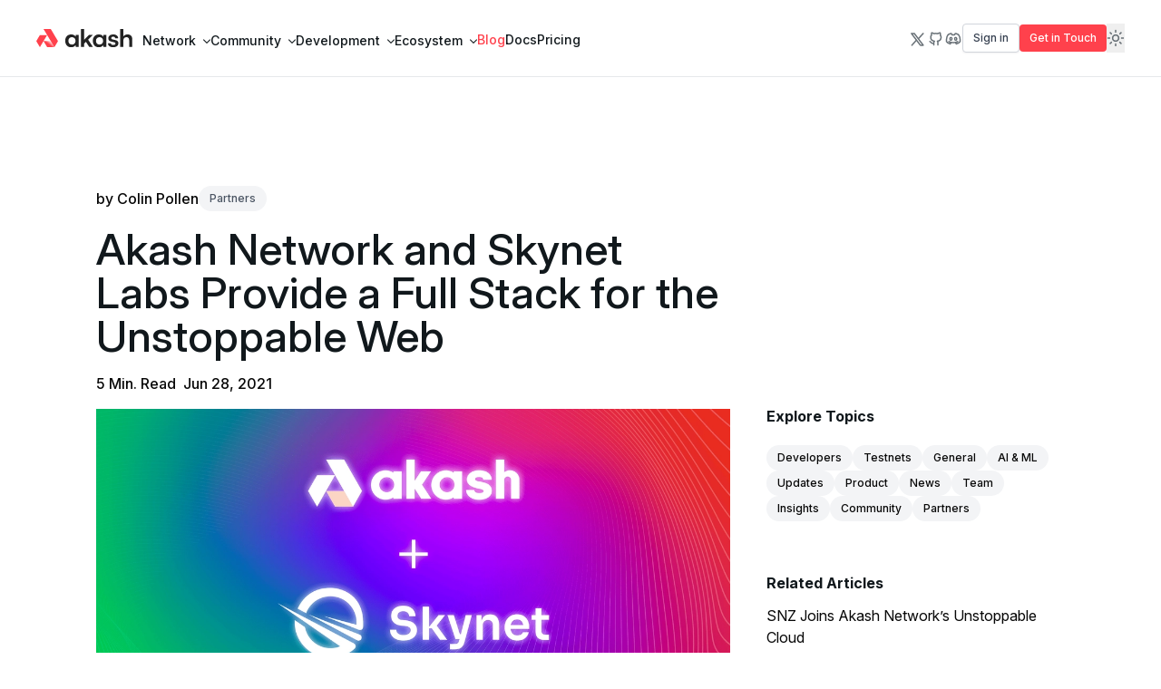

--- FILE ---
content_type: text/css; charset=utf-8
request_url: https://akash.network/_astro/_slug_.D2XQ4-A_.css
body_size: 25151
content:
*,:before,:after{box-sizing:border-box;border-width:0;border-style:solid;border-color:#e5e7eb}:before,:after{--tw-content: ""}html,:host{line-height:1.5;-webkit-text-size-adjust:100%;-moz-tab-size:4;-o-tab-size:4;tab-size:4;font-family:Inter,ui-sans-serif,system-ui,sans-serif,"Apple Color Emoji","Segoe UI Emoji",Segoe UI Symbol,"Noto Color Emoji";font-feature-settings:normal;font-variation-settings:normal;-webkit-tap-highlight-color:transparent}body{margin:0;line-height:inherit}hr{height:0;color:inherit;border-top-width:1px}abbr:where([title]){-webkit-text-decoration:underline dotted;text-decoration:underline dotted}h1,h2,h3,h4,h5,h6{font-size:inherit;font-weight:inherit}a{color:inherit;text-decoration:inherit}b,strong{font-weight:bolder}code,kbd,samp,pre{font-family:ui-monospace,SFMono-Regular,Menlo,Monaco,Consolas,Liberation Mono,Courier New,monospace;font-feature-settings:normal;font-variation-settings:normal;font-size:1em}small{font-size:80%}sub,sup{font-size:75%;line-height:0;position:relative;vertical-align:baseline}sub{bottom:-.25em}sup{top:-.5em}table{text-indent:0;border-color:inherit;border-collapse:collapse}button,input,optgroup,select,textarea{font-family:inherit;font-feature-settings:inherit;font-variation-settings:inherit;font-size:100%;font-weight:inherit;line-height:inherit;letter-spacing:inherit;color:inherit;margin:0;padding:0}button,select{text-transform:none}button,input:where([type=button]),input:where([type=reset]),input:where([type=submit]){-webkit-appearance:button;background-color:transparent;background-image:none}:-moz-focusring{outline:auto}:-moz-ui-invalid{box-shadow:none}progress{vertical-align:baseline}::-webkit-inner-spin-button,::-webkit-outer-spin-button{height:auto}[type=search]{-webkit-appearance:textfield;outline-offset:-2px}::-webkit-search-decoration{-webkit-appearance:none}::-webkit-file-upload-button{-webkit-appearance:button;font:inherit}summary{display:list-item}blockquote,dl,dd,h1,h2,h3,h4,h5,h6,hr,figure,p,pre{margin:0}fieldset{margin:0;padding:0}legend{padding:0}ol,ul,menu{list-style:none;margin:0;padding:0}dialog{padding:0}textarea{resize:vertical}input::-moz-placeholder,textarea::-moz-placeholder{opacity:1;color:#9ca3af}input::placeholder,textarea::placeholder{opacity:1;color:#9ca3af}button,[role=button]{cursor:pointer}:disabled{cursor:default}img,svg,video,canvas,audio,iframe,embed,object{display:block;vertical-align:middle}img,video{max-width:100%;height:auto}[hidden]{display:none}:root{--background: 0 0% 100%;--foreground: 202 24% 9%;--para: 206 6% 44%;--para-dark: 216 11% 91%;--card-gray: 206 6% 52%;--background2: 0 0% 100%;--light-foreground: 0 0% 50%;--sort-text: 206 6% 56%;--link-text: 206 6% 52%;--primary: #ff414c;--primary-foreground: 0 0% 100%;--background-muted: #f4f4f5;--dark-text: #080808;--light-gray: #f4f5f7;--dark-gray-text: #71717a;--dark-gray-border: #d1d5db;--secondary: 0 100% 94%;--secondary-rose: 0 100% 94%;--secondary-lemon: 49 92% 85%;--secondary-lemon-dark: 60 43% 93%;--secondary-gray: 0 0% 95%;--secondary-lavender: 253 73% 90%;--secondary-mint: 101 38% 81%;--secondary-red: 7 60% 57%;--text-gray: 217 19% 27%;--border: 216 12% 84%;--badge-color: 220 14% 96%;--icon-text: 215 14% 34%;--gray: 0, 0% 59% 1;--gray-100: 0 0% 94%;--gray-200: 0 0% 92%;--gray-300: 0 0% 82%;--gray-400: 0 0% 59%;--gray-500: 0 0% 47%;--gray-600: 0 0% 35%;--gray-700: 0 0% 24%;--dark-gray: 0 0% 23%;--default-border: 216, 11%, 91%;--theme-header-bg: #c1c8cd;--three-dots-bg: #d1d5db;--docsearch-primary-color: #ff414c !important;--docsearch-searchbox-focus-background: hsl(0 0% 100%) !important;--docsearch-modal-background: hsl(0 0% 100%) !important;--docsearch-searchbox-background: #f9fafb !important}.dark{--background: 0, 0%, 11%;--foreground: 0, 0%, 93%;--background2: 0 0% 14%;--light-foreground: 15, 33%, 98%;--para: 0 0% 73%;--para-dark: 0 0% 50%;--primary: #ff414c;--light-gray: #3a3a3a;--primary-foreground: 0, 0%, 100%;--text-gray: 30 17% 98%;--border: 0 0% 50%;--sort-text: 30 17% 98%;--badge-color: 0 0% 24%;--icon-text: 0 0% 73%;--link-text: 0 0% 49%;--dark-gray-text: #5e5e5e;--dark-gray-border: #515151;--dark-text: #ffffff;--theme-header-bg: #3c3c3c;--three-dots-bg: #515151;--default-border: 0 0% 18%;--docsearch-searchbox-background: hsl(0, 0%, 14%) !important;--docsearch-searchbox-focus-background: hsl(0 0% 14%) !important;--docsearch-hit-shadow: 0 0 0 1px hsl(0 0% 14%) !important;--docsearch-modal-background: hsl(0 0% 14%) !important;--docsearch-modal-shadow: inset 1px 1px 0 0 hsla(0, 0%, 26%, .5), 0 3px 8px 0 #555a64 !important;--docsearch-key-gradient: linear-gradient( -225deg, #252525, #202020 ) !important;--docsearch-key-shadow: inset 0 -2px 0 0 #383838, inset 0 0 1px 1px #4d4d4d, 0 1px 2px 1px rgba(30, 35, 90, .4) !important;--docsearch-footer-background: hsl(0 0% 11%) !important;--docsearch-footer-shadow: 0 -1px 0 0 #181818 0 -3px 6px 0 rgba(69, 98, 155, .12) !important;--docsearch-hit-background: hsl(0 0% 11%) !important;--docsearch-hit-color: hsl(0, 0%, 93%) !important;--docsearch-text-color: hsl(0, 0%, 93%) !important}body{overflow-x:hidden;background-color:hsl(var(--background));color:hsl(var(--foreground));-webkit-font-smoothing:auto;-moz-osx-font-smoothing:auto}p{color:hsl(var(--para))}h1{font-weight:500!important}h2{color:hsl(var(--foreground))}h2:is(.dark *){color:hsl(var(--foreground))}h3{color:hsl(var(--foreground))}h3:is(.dark *){color:hsl(var(--foreground))}*,:before,:after{--tw-border-spacing-x: 0;--tw-border-spacing-y: 0;--tw-translate-x: 0;--tw-translate-y: 0;--tw-rotate: 0;--tw-skew-x: 0;--tw-skew-y: 0;--tw-scale-x: 1;--tw-scale-y: 1;--tw-pan-x: ;--tw-pan-y: ;--tw-pinch-zoom: ;--tw-scroll-snap-strictness: proximity;--tw-gradient-from-position: ;--tw-gradient-via-position: ;--tw-gradient-to-position: ;--tw-ordinal: ;--tw-slashed-zero: ;--tw-numeric-figure: ;--tw-numeric-spacing: ;--tw-numeric-fraction: ;--tw-ring-inset: ;--tw-ring-offset-width: 0px;--tw-ring-offset-color: #fff;--tw-ring-color: rgb(59 130 246 / .5);--tw-ring-offset-shadow: 0 0 #0000;--tw-ring-shadow: 0 0 #0000;--tw-shadow: 0 0 #0000;--tw-shadow-colored: 0 0 #0000;--tw-blur: ;--tw-brightness: ;--tw-contrast: ;--tw-grayscale: ;--tw-hue-rotate: ;--tw-invert: ;--tw-saturate: ;--tw-sepia: ;--tw-drop-shadow: ;--tw-backdrop-blur: ;--tw-backdrop-brightness: ;--tw-backdrop-contrast: ;--tw-backdrop-grayscale: ;--tw-backdrop-hue-rotate: ;--tw-backdrop-invert: ;--tw-backdrop-opacity: ;--tw-backdrop-saturate: ;--tw-backdrop-sepia: ;--tw-contain-size: ;--tw-contain-layout: ;--tw-contain-paint: ;--tw-contain-style: }::backdrop{--tw-border-spacing-x: 0;--tw-border-spacing-y: 0;--tw-translate-x: 0;--tw-translate-y: 0;--tw-rotate: 0;--tw-skew-x: 0;--tw-skew-y: 0;--tw-scale-x: 1;--tw-scale-y: 1;--tw-pan-x: ;--tw-pan-y: ;--tw-pinch-zoom: ;--tw-scroll-snap-strictness: proximity;--tw-gradient-from-position: ;--tw-gradient-via-position: ;--tw-gradient-to-position: ;--tw-ordinal: ;--tw-slashed-zero: ;--tw-numeric-figure: ;--tw-numeric-spacing: ;--tw-numeric-fraction: ;--tw-ring-inset: ;--tw-ring-offset-width: 0px;--tw-ring-offset-color: #fff;--tw-ring-color: rgb(59 130 246 / .5);--tw-ring-offset-shadow: 0 0 #0000;--tw-ring-shadow: 0 0 #0000;--tw-shadow: 0 0 #0000;--tw-shadow-colored: 0 0 #0000;--tw-blur: ;--tw-brightness: ;--tw-contrast: ;--tw-grayscale: ;--tw-hue-rotate: ;--tw-invert: ;--tw-saturate: ;--tw-sepia: ;--tw-drop-shadow: ;--tw-backdrop-blur: ;--tw-backdrop-brightness: ;--tw-backdrop-contrast: ;--tw-backdrop-grayscale: ;--tw-backdrop-hue-rotate: ;--tw-backdrop-invert: ;--tw-backdrop-opacity: ;--tw-backdrop-saturate: ;--tw-backdrop-sepia: ;--tw-contain-size: ;--tw-contain-layout: ;--tw-contain-paint: ;--tw-contain-style: }.container{width:100%}@media (min-width: 640px){.container{max-width:640px}}@media (min-width: 768px){.container{max-width:768px}}@media (min-width: 1024px){.container{max-width:1024px}}@media (min-width: 1100px){.container{max-width:1100px}}@media (min-width: 1154px){.container{max-width:1154px}}@media (min-width: 1280px){.container{max-width:1280px}}@media (min-width: 1470px){.container{max-width:1470px}}@media (min-width: 1536px){.container{max-width:1536px}}@media (min-width: 1660px){.container{max-width:1660px}}@media (min-width: 1800px){.container{max-width:1800px}}.prose{color:var(--tw-prose-body);max-width:65ch}.prose :where(p):not(:where([class~=not-prose],[class~=not-prose] *)){margin-top:1.25em;margin-bottom:1.25em}.prose :where([class~=lead]):not(:where([class~=not-prose],[class~=not-prose] *)){color:var(--tw-prose-lead);font-size:1.25em;line-height:1.6;margin-top:1.2em;margin-bottom:1.2em}.prose :where(a):not(:where([class~=not-prose],[class~=not-prose] *)){color:var(--tw-prose-links);text-decoration:underline;font-weight:500}.prose :where(strong):not(:where([class~=not-prose],[class~=not-prose] *)){color:hsl(var(--foreground));font-weight:600}.prose :where(a strong):not(:where([class~=not-prose],[class~=not-prose] *)){color:inherit}.prose :where(blockquote strong):not(:where([class~=not-prose],[class~=not-prose] *)){color:inherit}.prose :where(thead th strong):not(:where([class~=not-prose],[class~=not-prose] *)){color:inherit}.prose :where(ol):not(:where([class~=not-prose],[class~=not-prose] *)){list-style-type:decimal;margin-top:1.25em;margin-bottom:1.25em;padding-inline-start:1.625em}.prose :where(ol[type=A]):not(:where([class~=not-prose],[class~=not-prose] *)){list-style-type:upper-alpha}.prose :where(ol[type=a]):not(:where([class~=not-prose],[class~=not-prose] *)){list-style-type:lower-alpha}.prose :where(ol[type=A s]):not(:where([class~=not-prose],[class~=not-prose] *)){list-style-type:upper-alpha}.prose :where(ol[type=a s]):not(:where([class~=not-prose],[class~=not-prose] *)){list-style-type:lower-alpha}.prose :where(ol[type=I]):not(:where([class~=not-prose],[class~=not-prose] *)){list-style-type:upper-roman}.prose :where(ol[type=i]):not(:where([class~=not-prose],[class~=not-prose] *)){list-style-type:lower-roman}.prose :where(ol[type=I s]):not(:where([class~=not-prose],[class~=not-prose] *)){list-style-type:upper-roman}.prose :where(ol[type=i s]):not(:where([class~=not-prose],[class~=not-prose] *)){list-style-type:lower-roman}.prose :where(ol[type="1"]):not(:where([class~=not-prose],[class~=not-prose] *)){list-style-type:decimal}.prose :where(ul):not(:where([class~=not-prose],[class~=not-prose] *)){list-style-type:disc;margin-top:1.25em;margin-bottom:1.25em;padding-inline-start:1.625em}.prose :where(ol>li):not(:where([class~=not-prose],[class~=not-prose] *))::marker{font-weight:400;color:var(--tw-prose-counters)}.prose :where(ul>li):not(:where([class~=not-prose],[class~=not-prose] *))::marker{color:var(--tw-prose-bullets)}.prose :where(dt):not(:where([class~=not-prose],[class~=not-prose] *)){color:var(--tw-prose-headings);font-weight:600;margin-top:1.25em}.prose :where(hr):not(:where([class~=not-prose],[class~=not-prose] *)){border-color:var(--tw-prose-hr);border-top-width:1px;margin-top:3em;margin-bottom:3em}.prose :where(blockquote):not(:where([class~=not-prose],[class~=not-prose] *)){font-weight:500;font-style:italic;color:var(--tw-prose-quotes);border-inline-start-width:.25rem;border-inline-start-color:var(--tw-prose-quote-borders);quotes:"“""”""‘""’";margin-top:1.6em;margin-bottom:1.6em;padding-inline-start:1em}.prose :where(blockquote p:first-of-type):not(:where([class~=not-prose],[class~=not-prose] *)):before{content:open-quote}.prose :where(blockquote p:last-of-type):not(:where([class~=not-prose],[class~=not-prose] *)):after{content:close-quote}.prose :where(h1):not(:where([class~=not-prose],[class~=not-prose] *)){color:var(--tw-prose-headings);font-weight:800;font-size:2.25em;margin-top:0;margin-bottom:.8888889em;line-height:1.1111111}.prose :where(h1 strong):not(:where([class~=not-prose],[class~=not-prose] *)){font-weight:900;color:inherit}.prose :where(h2):not(:where([class~=not-prose],[class~=not-prose] *)){color:var(--tw-prose-headings);font-weight:700;font-size:1.5em;margin-top:2em;margin-bottom:1em;line-height:1.3333333}.prose :where(h2 strong):not(:where([class~=not-prose],[class~=not-prose] *)){font-weight:800;color:inherit}.prose :where(h3):not(:where([class~=not-prose],[class~=not-prose] *)){color:var(--tw-prose-headings);font-weight:600;font-size:1.25em;margin-top:1.6em;margin-bottom:.6em;line-height:1.6}.prose :where(h3 strong):not(:where([class~=not-prose],[class~=not-prose] *)){font-weight:700;color:inherit}.prose :where(h4):not(:where([class~=not-prose],[class~=not-prose] *)){color:hsl(var(--foreground));font-weight:600;margin-top:1.5em;margin-bottom:.5em;line-height:1.5}.prose :where(h4 strong):not(:where([class~=not-prose],[class~=not-prose] *)){font-weight:700;color:inherit}.prose :where(img):not(:where([class~=not-prose],[class~=not-prose] *)){margin-top:2em;margin-bottom:2em}.prose :where(picture):not(:where([class~=not-prose],[class~=not-prose] *)){display:block;margin-top:2em;margin-bottom:2em}.prose :where(video):not(:where([class~=not-prose],[class~=not-prose] *)){margin-top:2em;margin-bottom:2em}.prose :where(kbd):not(:where([class~=not-prose],[class~=not-prose] *)){font-weight:500;font-family:inherit;color:var(--tw-prose-kbd);box-shadow:0 0 0 1px rgb(var(--tw-prose-kbd-shadows) / 10%),0 3px rgb(var(--tw-prose-kbd-shadows) / 10%);font-size:.875em;border-radius:.3125rem;padding-top:.1875em;padding-inline-end:.375em;padding-bottom:.1875em;padding-inline-start:.375em}.prose :where(code):not(:where([class~=not-prose],[class~=not-prose] *)){color:hsl(var(--foreground));font-weight:400;font-size:.875em;background-color:hsl(var(--badge-color));border:1px solid hsl(var(--default-border));border-radius:8px;padding:.25rem .375rem;word-break:break-word}.prose :where(code):not(:where([class~=not-prose],[class~=not-prose] *)):before{content:none}.prose :where(code):not(:where([class~=not-prose],[class~=not-prose] *)):after{content:none}.prose :where(a code):not(:where([class~=not-prose],[class~=not-prose] *)){color:inherit}.prose :where(h1 code):not(:where([class~=not-prose],[class~=not-prose] *)){color:inherit}.prose :where(h2 code):not(:where([class~=not-prose],[class~=not-prose] *)){color:inherit;font-size:.875em}.prose :where(h3 code):not(:where([class~=not-prose],[class~=not-prose] *)){color:inherit;font-size:.9em}.prose :where(h4 code):not(:where([class~=not-prose],[class~=not-prose] *)){color:inherit}.prose :where(blockquote code):not(:where([class~=not-prose],[class~=not-prose] *)){color:inherit}.prose :where(thead th code):not(:where([class~=not-prose],[class~=not-prose] *)){color:inherit}.prose :where(pre):not(:where([class~=not-prose],[class~=not-prose] *)){color:var(--tw-prose-pre-code);background-color:var(--tw-prose-pre-bg);overflow-x:auto;font-weight:400;font-size:.875em;line-height:1.7142857;margin-top:1.7142857em;margin-bottom:1.7142857em;border-radius:.375rem;padding-top:.8571429em;padding-inline-end:1.1428571em;padding-bottom:.8571429em;padding-inline-start:1.1428571em}.prose :where(pre code):not(:where([class~=not-prose],[class~=not-prose] *)){background-color:transparent;border-width:0;border-radius:0;padding:0;font-weight:inherit;color:inherit;font-size:inherit;font-family:inherit;line-height:inherit}.prose :where(pre code):not(:where([class~=not-prose],[class~=not-prose] *)):before{content:none}.prose :where(pre code):not(:where([class~=not-prose],[class~=not-prose] *)):after{content:none}.prose :where(table):not(:where([class~=not-prose],[class~=not-prose] *)){width:100%;table-layout:auto;margin-top:2em;margin-bottom:2em;font-size:.875em;line-height:1.7142857}.prose :where(thead):not(:where([class~=not-prose],[class~=not-prose] *)){border-bottom-width:1px;border-bottom-color:var(--tw-prose-th-borders)}.prose :where(thead th):not(:where([class~=not-prose],[class~=not-prose] *)){color:var(--tw-prose-headings);font-weight:600;vertical-align:bottom;padding-inline-end:.5714286em;padding-bottom:.5714286em;padding-inline-start:.5714286em}.prose :where(tbody tr):not(:where([class~=not-prose],[class~=not-prose] *)){border-bottom-width:1px;border-bottom-color:var(--tw-prose-td-borders)}.prose :where(tbody tr:last-child):not(:where([class~=not-prose],[class~=not-prose] *)){border-bottom-width:0}.prose :where(tbody td):not(:where([class~=not-prose],[class~=not-prose] *)){vertical-align:baseline}.prose :where(tfoot):not(:where([class~=not-prose],[class~=not-prose] *)){border-top-width:1px;border-top-color:var(--tw-prose-th-borders)}.prose :where(tfoot td):not(:where([class~=not-prose],[class~=not-prose] *)){vertical-align:top}.prose :where(th,td):not(:where([class~=not-prose],[class~=not-prose] *)){text-align:start}.prose :where(figure>*):not(:where([class~=not-prose],[class~=not-prose] *)){margin-top:0;margin-bottom:0}.prose :where(figcaption):not(:where([class~=not-prose],[class~=not-prose] *)){color:var(--tw-prose-captions);font-size:.875em;line-height:1.4285714;margin-top:.8571429em}.prose{--tw-prose-body: #374151;--tw-prose-headings: #111827;--tw-prose-lead: #4b5563;--tw-prose-links: #111827;--tw-prose-bold: #111827;--tw-prose-counters: #6b7280;--tw-prose-bullets: #d1d5db;--tw-prose-hr: #e5e7eb;--tw-prose-quotes: #111827;--tw-prose-quote-borders: #e5e7eb;--tw-prose-captions: #6b7280;--tw-prose-kbd: #111827;--tw-prose-kbd-shadows: 17 24 39;--tw-prose-code: #111827;--tw-prose-pre-code: #e5e7eb;--tw-prose-pre-bg: #1f2937;--tw-prose-th-borders: #d1d5db;--tw-prose-td-borders: #e5e7eb;--tw-prose-invert-body: #d1d5db;--tw-prose-invert-headings: #fff;--tw-prose-invert-lead: #9ca3af;--tw-prose-invert-links: #fff;--tw-prose-invert-bold: #fff;--tw-prose-invert-counters: #9ca3af;--tw-prose-invert-bullets: #4b5563;--tw-prose-invert-hr: #374151;--tw-prose-invert-quotes: #f3f4f6;--tw-prose-invert-quote-borders: #374151;--tw-prose-invert-captions: #9ca3af;--tw-prose-invert-kbd: #fff;--tw-prose-invert-kbd-shadows: 255 255 255;--tw-prose-invert-code: #fff;--tw-prose-invert-pre-code: #d1d5db;--tw-prose-invert-pre-bg: rgb(0 0 0 / 50%);--tw-prose-invert-th-borders: #4b5563;--tw-prose-invert-td-borders: #374151;font-size:1rem;line-height:1.75}.prose :where(picture>img):not(:where([class~=not-prose],[class~=not-prose] *)){margin-top:0;margin-bottom:0}.prose :where(li):not(:where([class~=not-prose],[class~=not-prose] *)){margin-top:.5em;margin-bottom:.5em}.prose :where(ol>li):not(:where([class~=not-prose],[class~=not-prose] *)){padding-inline-start:.375em}.prose :where(ul>li):not(:where([class~=not-prose],[class~=not-prose] *)){padding-inline-start:.375em}.prose :where(.prose>ul>li p):not(:where([class~=not-prose],[class~=not-prose] *)){margin-top:.75em;margin-bottom:.75em}.prose :where(.prose>ul>li>p:first-child):not(:where([class~=not-prose],[class~=not-prose] *)){margin-top:1.25em}.prose :where(.prose>ul>li>p:last-child):not(:where([class~=not-prose],[class~=not-prose] *)){margin-bottom:1.25em}.prose :where(.prose>ol>li>p:first-child):not(:where([class~=not-prose],[class~=not-prose] *)){margin-top:1.25em}.prose :where(.prose>ol>li>p:last-child):not(:where([class~=not-prose],[class~=not-prose] *)){margin-bottom:1.25em}.prose :where(ul ul,ul ol,ol ul,ol ol):not(:where([class~=not-prose],[class~=not-prose] *)){margin-top:.75em;margin-bottom:.75em}.prose :where(dl):not(:where([class~=not-prose],[class~=not-prose] *)){margin-top:1.25em;margin-bottom:1.25em}.prose :where(dd):not(:where([class~=not-prose],[class~=not-prose] *)){margin-top:.5em;padding-inline-start:1.625em}.prose :where(hr+*):not(:where([class~=not-prose],[class~=not-prose] *)){margin-top:0}.prose :where(h2+*):not(:where([class~=not-prose],[class~=not-prose] *)){margin-top:0}.prose :where(h3+*):not(:where([class~=not-prose],[class~=not-prose] *)){margin-top:0}.prose :where(h4+*):not(:where([class~=not-prose],[class~=not-prose] *)){margin-top:0}.prose :where(thead th:first-child):not(:where([class~=not-prose],[class~=not-prose] *)){padding-inline-start:0}.prose :where(thead th:last-child):not(:where([class~=not-prose],[class~=not-prose] *)){padding-inline-end:0}.prose :where(tbody td,tfoot td):not(:where([class~=not-prose],[class~=not-prose] *)){padding-top:.5714286em;padding-inline-end:.5714286em;padding-bottom:.5714286em;padding-inline-start:.5714286em}.prose :where(tbody td:first-child,tfoot td:first-child):not(:where([class~=not-prose],[class~=not-prose] *)){padding-inline-start:0}.prose :where(tbody td:last-child,tfoot td:last-child):not(:where([class~=not-prose],[class~=not-prose] *)){padding-inline-end:0}.prose :where(figure):not(:where([class~=not-prose],[class~=not-prose] *)){margin-top:2em;margin-bottom:2em}.prose :where(.prose>:first-child):not(:where([class~=not-prose],[class~=not-prose] *)){margin-top:0}.prose :where(.prose>:last-child):not(:where([class~=not-prose],[class~=not-prose] *)){margin-bottom:0}.prose :where(td):not(:where([class~=not-prose],[class~=not-prose] *)){background-color:hsl(var(--background2))}.container{margin-left:auto;margin-right:auto;max-width:1280px;align-self:center;padding-left:16px;padding-right:16px}@media (min-width: 768px){.container{padding-left:20px;padding-right:20px}}@media (min-width: 1024px){.container{padding-left:40px;padding-right:40px}}@media (min-width: 1536px){.container{max-width:1440px;padding-left:20px;padding-right:20px}}@media (min-width: 1660px){.container{max-width:1600px;padding-left:30px;padding-right:30px}}.container-home{margin-left:auto;margin-right:auto;max-width:1391px;padding-left:1.25rem;padding-right:1.25rem}@media (min-width: 1280px){.container-home{padding-left:2.5rem;padding-right:2.5rem}}.container-nav-2{padding-left:16px;padding-right:16px}@media (min-width: 768px){.container-nav-2{padding-left:40px;padding-right:40px}}.container-nav-3{margin-left:auto;margin-right:auto;max-width:1510px}.container-reader{margin-left:auto;margin-right:auto;max-width:1150px;padding-left:1.25rem;padding-right:1.25rem}.container-small{margin-left:auto;margin-right:auto;max-width:1440px;padding-left:1.25rem;padding-right:1.25rem}@media (min-width: 1280px){.container-small{padding-left:40px;padding-right:40px}}.border,.border-r,.border-l,.border-t,.border-b,.border-x,.border-y{--tw-border-opacity: 1;border-color:hsl(216 11% 91% / var(--tw-border-opacity))}.border:is(.dark *),.border-r:is(.dark *),.border-l:is(.dark *),.border-t:is(.dark *),.border-b:is(.dark *),.border-x:is(.dark *),.border-y:is(.dark *){--tw-border-opacity: 1;border-color:hsl(0 0% 18% / var(--tw-border-opacity))}.sidebar-scroll::-webkit-scrollbar{width:4px;height:4px}.sidebar-scroll::-webkit-scrollbar-thumb{background-color:#d9d9d9;border-radius:10px}.sidebar-scroll:is(.dark *)::-webkit-scrollbar-thumb{--tw-bg-opacity: 1;background-color:hsl(0 0% 24% / var(--tw-bg-opacity))}.sidebar-scroll::-webkit-scrollbar-track{background-color:#fbf8f7}.sidebar-scroll:is(.dark *)::-webkit-scrollbar-track{background-color:hsl(var(--background))}.toc-sticky{position:sticky!important;top:73px!important}.sr-only{position:absolute;width:1px;height:1px;padding:0;margin:-1px;overflow:hidden;clip:rect(0,0,0,0);white-space:nowrap;border-width:0}.pointer-events-none{pointer-events:none}.visible{visibility:visible}.invisible{visibility:hidden}.collapse{visibility:collapse}.static{position:static}.fixed{position:fixed}.absolute{position:absolute}.relative{position:relative}.sticky{position:sticky}.inset-0{inset:0}.inset-y-0{top:0;bottom:0}.-right-10{right:-2.5rem}.-top-5{top:-1.25rem}.-top-9{top:-2.25rem}.-top-\[1px\]{top:-1px}.bottom-1{bottom:.25rem}.bottom-2{bottom:.5rem}.bottom-4{bottom:1rem}.bottom-5{bottom:1.25rem}.bottom-\[-1px\]{bottom:-1px}.bottom-\[4\.5\%\]{bottom:4.5%}.bottom-\[450px\]{bottom:450px}.left-0{left:0}.left-1{left:.25rem}.left-1\/2{left:50%}.left-2{left:.5rem}.left-5{left:1.25rem}.left-\[-1px\]{left:-1px}.left-\[0\.6\%\]{left:.6%}.left-\[50\%\]{left:50%}.right-0{right:0}.right-2{right:.5rem}.right-4{right:1rem}.right-5{right:1.25rem}.right-6{right:1.5rem}.right-\[13px\]{right:13px}.right-\[2\.4\%\]{right:2.4%}.top-0{top:0}.top-1\/2{top:50%}.top-10{top:2.5rem}.top-2{top:.5rem}.top-24{top:6rem}.top-28{top:7rem}.top-3{top:.75rem}.top-32{top:8rem}.top-4{top:1rem}.top-\[-35px\]{top:-35px}.top-\[0\.5\%\]{top:.5%}.top-\[120px\]{top:120px}.top-\[180\.5px\]{top:180.5px}.top-\[50\%\]{top:50%}.top-\[57px\]{top:57px}.z-10{z-index:10}.z-20{z-index:20}.z-40{z-index:40}.z-50{z-index:50}.z-\[100\]{z-index:100}.z-\[102\]{z-index:102}.z-\[10\]{z-index:10}.z-\[1\]{z-index:1}.z-\[20\]{z-index:20}.z-\[2\]{z-index:2}.z-\[30\]{z-index:30}.z-\[35\]{z-index:35}.z-\[50\]{z-index:50}.z-\[51\]{z-index:51}.z-\[52\]{z-index:52}.z-\[5\]{z-index:5}.z-\[99\]{z-index:99}.order-first{order:-9999}.col-span-1{grid-column:span 1 / span 1}.col-span-12{grid-column:span 12 / span 12}.col-span-2{grid-column:span 2 / span 2}.col-span-3{grid-column:span 3 / span 3}.col-span-4{grid-column:span 4 / span 4}.col-span-5{grid-column:span 5 / span 5}.m-0{margin:0}.m-auto{margin:auto}.\!mx-0{margin-left:0!important;margin-right:0!important}.-mx-1{margin-left:-.25rem;margin-right:-.25rem}.mx-1{margin-left:.25rem;margin-right:.25rem}.mx-2{margin-left:.5rem;margin-right:.5rem}.mx-3{margin-left:.75rem;margin-right:.75rem}.mx-5{margin-left:1.25rem;margin-right:1.25rem}.mx-auto{margin-left:auto;margin-right:auto}.my-1{margin-top:.25rem;margin-bottom:.25rem}.my-10{margin-top:2.5rem;margin-bottom:2.5rem}.my-16{margin-top:4rem;margin-bottom:4rem}.my-2{margin-top:.5rem;margin-bottom:.5rem}.my-2\.5{margin-top:.625rem;margin-bottom:.625rem}.my-3{margin-top:.75rem;margin-bottom:.75rem}.my-4{margin-top:1rem;margin-bottom:1rem}.my-5{margin-top:1.25rem;margin-bottom:1.25rem}.my-6{margin-top:1.5rem;margin-bottom:1.5rem}.my-8{margin-top:2rem;margin-bottom:2rem}.my-auto{margin-top:auto;margin-bottom:auto}.\!mb-0{margin-bottom:0!important}.\!ml-0{margin-left:0!important}.\!mt-8{margin-top:2rem!important}.-mb-px{margin-bottom:-1px}.-ml-1{margin-left:-.25rem}.-ml-2{margin-left:-.5rem}.-ml-3{margin-left:-.75rem}.-mr-1{margin-right:-.25rem}.-mr-2{margin-right:-.5rem}.-mt-0\.5{margin-top:-.125rem}.-mt-1{margin-top:-.25rem}.-mt-10{margin-top:-2.5rem}.-mt-4{margin-top:-1rem}.-mt-6{margin-top:-1.5rem}.-mt-\[1px\]{margin-top:-1px}.-mt-\[4px\]{margin-top:-4px}.mb-0{margin-bottom:0}.mb-1{margin-bottom:.25rem}.mb-1\.5{margin-bottom:.375rem}.mb-10{margin-bottom:2.5rem}.mb-12{margin-bottom:3rem}.mb-16{margin-bottom:4rem}.mb-2{margin-bottom:.5rem}.mb-3{margin-bottom:.75rem}.mb-4{margin-bottom:1rem}.mb-5{margin-bottom:1.25rem}.mb-6{margin-bottom:1.5rem}.mb-8{margin-bottom:2rem}.mb-\[66px\]{margin-bottom:66px}.mb-\[80px\]{margin-bottom:80px}.ml-1{margin-left:.25rem}.ml-1\.5{margin-left:.375rem}.ml-10{margin-left:2.5rem}.ml-2{margin-left:.5rem}.ml-3{margin-left:.75rem}.ml-4{margin-left:1rem}.ml-5{margin-left:1.25rem}.ml-6{margin-left:1.5rem}.ml-auto{margin-left:auto}.mr-1{margin-right:.25rem}.mr-2{margin-right:.5rem}.mr-2\.5{margin-right:.625rem}.mr-4{margin-right:1rem}.mr-auto{margin-right:auto}.mt-0{margin-top:0}.mt-0\.5{margin-top:.125rem}.mt-1{margin-top:.25rem}.mt-1\.5{margin-top:.375rem}.mt-10{margin-top:2.5rem}.mt-11{margin-top:2.75rem}.mt-12{margin-top:3rem}.mt-14{margin-top:3.5rem}.mt-16{margin-top:4rem}.mt-2{margin-top:.5rem}.mt-2\.5{margin-top:.625rem}.mt-20{margin-top:5rem}.mt-3{margin-top:.75rem}.mt-32{margin-top:8rem}.mt-4{margin-top:1rem}.mt-5{margin-top:1.25rem}.mt-6{margin-top:1.5rem}.mt-7{margin-top:1.75rem}.mt-8{margin-top:2rem}.mt-\[10px\]{margin-top:10px}.mt-\[120px\]{margin-top:120px}.mt-\[12px\]{margin-top:12px}.mt-\[14px\]{margin-top:14px}.mt-\[22px\]{margin-top:22px}.mt-\[34px\]{margin-top:34px}.mt-\[40px\]{margin-top:40px}.mt-\[42px\]{margin-top:42px}.mt-\[53px\]{margin-top:53px}.mt-\[56px\]{margin-top:56px}.mt-\[72px\]{margin-top:72px}.mt-\[80px\]{margin-top:80px}.mt-\[8px\]{margin-top:8px}.mt-\[90px\]{margin-top:90px}.mt-auto{margin-top:auto}.box-border{box-sizing:border-box}.line-clamp-1{overflow:hidden;display:-webkit-box;-webkit-box-orient:vertical;-webkit-line-clamp:1}.line-clamp-2{overflow:hidden;display:-webkit-box;-webkit-box-orient:vertical;-webkit-line-clamp:2}.line-clamp-3{overflow:hidden;display:-webkit-box;-webkit-box-orient:vertical;-webkit-line-clamp:3}.line-clamp-4{overflow:hidden;display:-webkit-box;-webkit-box-orient:vertical;-webkit-line-clamp:4}.line-clamp-6{overflow:hidden;display:-webkit-box;-webkit-box-orient:vertical;-webkit-line-clamp:6}.line-clamp-none{overflow:visible;display:block;-webkit-box-orient:horizontal;-webkit-line-clamp:none}.block{display:block}.inline-block{display:inline-block}.inline{display:inline}.flex{display:flex}.inline-flex{display:inline-flex}.table{display:table}.grid{display:grid}.contents{display:contents}.hidden{display:none}.aspect-\[12\/7\]{aspect-ratio:12/7}.aspect-\[16\/10\]{aspect-ratio:16/10}.aspect-\[16\/12\]{aspect-ratio:16/12}.aspect-\[16\/13\.3\]{aspect-ratio:16/13.3}.aspect-\[16\/13\]{aspect-ratio:16/13}.aspect-\[16\/15\]{aspect-ratio:16/15}.aspect-\[16\/6\]{aspect-ratio:16/6}.aspect-\[16\/9\]{aspect-ratio:16/9}.aspect-\[9\/13\]{aspect-ratio:9/13}.aspect-auto{aspect-ratio:auto}.aspect-square{aspect-ratio:1 / 1}.aspect-video{aspect-ratio:16 / 9}.size-1{width:.25rem;height:.25rem}.size-1\.5{width:.375rem;height:.375rem}.size-10{width:2.5rem;height:2.5rem}.size-11{width:2.75rem;height:2.75rem}.size-12{width:3rem;height:3rem}.size-20{width:5rem;height:5rem}.size-24{width:6rem;height:6rem}.size-3{width:.75rem;height:.75rem}.size-4{width:1rem;height:1rem}.size-5{width:1.25rem;height:1.25rem}.size-6{width:1.5rem;height:1.5rem}.size-8{width:2rem;height:2rem}.size-full{width:100%;height:100%}.\!h-auto{height:auto!important}.h-0\.5{height:.125rem}.h-1{height:.25rem}.h-1\.5{height:.375rem}.h-10{height:2.5rem}.h-11{height:2.75rem}.h-12{height:3rem}.h-14{height:3.5rem}.h-16{height:4rem}.h-2{height:.5rem}.h-2\.5{height:.625rem}.h-20{height:5rem}.h-3{height:.75rem}.h-3\.5{height:.875rem}.h-4{height:1rem}.h-44{height:11rem}.h-5{height:1.25rem}.h-6{height:1.5rem}.h-7{height:1.75rem}.h-72{height:18rem}.h-8{height:2rem}.h-9{height:2.25rem}.h-\[100dvh\]{height:100dvh}.h-\[130px\]{height:130px}.h-\[14rem\]{height:14rem}.h-\[16px\]{height:16px}.h-\[18px\]{height:18px}.h-\[1px\]{height:1px}.h-\[2px\]{height:2px}.h-\[352px\]{height:352px}.h-\[39px\]{height:39px}.h-\[3px\]{height:3px}.h-\[400px\]{height:400px}.h-\[40px\]{height:40px}.h-\[50vh\]{height:50vh}.h-\[56px\]{height:56px}.h-\[7px\]{height:7px}.h-\[88px\]{height:88px}.h-\[calc\(100vh-120px\)\]{height:calc(100vh - 120px)}.h-\[calc\(100vh-73px\)\]{height:calc(100vh - 73px)}.h-\[var\(--radix-select-trigger-height\)\]{height:var(--radix-select-trigger-height)}.h-auto{height:auto}.h-fit{height:-moz-fit-content;height:fit-content}.h-full{height:100%}.h-px{height:1px}.h-screen{height:100vh}.max-h-56{max-height:14rem}.max-h-96{max-height:24rem}.max-h-\[14rem\]{max-height:14rem}.max-h-\[300px\]{max-height:300px}.max-h-\[420px\]{max-height:420px}.max-h-\[450px\]{max-height:450px}.max-h-\[500px\]{max-height:500px}.max-h-\[640px\]{max-height:640px}.max-h-\[75vh\]{max-height:75vh}.max-h-\[90vh\]{max-height:90vh}.max-h-\[95vh\]{max-height:95vh}.max-h-\[calc\(100vh-120px\)\]{max-height:calc(100vh - 120px)}.max-h-full{max-height:100%}.min-h-6{min-height:1.5rem}.min-h-\[38px\]{min-height:38px}.min-h-full{min-height:100%}.min-h-screen{min-height:100vh}.\!w-\[300px\]{width:300px!important}.w-0{width:0px}.w-0\.5{width:.125rem}.w-1\.5{width:.375rem}.w-1\/2{width:50%}.w-1\/4{width:25%}.w-10{width:2.5rem}.w-12{width:3rem}.w-14{width:3.5rem}.w-16{width:4rem}.w-2{width:.5rem}.w-2\.5{width:.625rem}.w-20{width:5rem}.w-24{width:6rem}.w-28{width:7rem}.w-3{width:.75rem}.w-3\.5{width:.875rem}.w-3\/4{width:75%}.w-32{width:8rem}.w-4{width:1rem}.w-40{width:10rem}.w-44{width:11rem}.w-48{width:12rem}.w-5{width:1.25rem}.w-52{width:13rem}.w-56{width:14rem}.w-6{width:1.5rem}.w-64{width:16rem}.w-7{width:1.75rem}.w-72{width:18rem}.w-9{width:2.25rem}.w-\[1\.5px\]{width:1.5px}.w-\[100\%\]{width:100%}.w-\[12\%\]{width:12%}.w-\[130px\]{width:130px}.w-\[14\%\]{width:14%}.w-\[140px\]{width:140px}.w-\[16px\]{width:16px}.w-\[185px\]{width:185px}.w-\[18px\]{width:18px}.w-\[18rem\]{width:18rem}.w-\[1px\]{width:1px}.w-\[20\%\]{width:20%}.w-\[200px\]{width:200px}.w-\[203px\]{width:203px}.w-\[24px\]{width:24px}.w-\[25\%\]{width:25%}.w-\[260px\]{width:260px}.w-\[289px\]{width:289px}.w-\[28px\]{width:28px}.w-\[2px\]{width:2px}.w-\[30\%\]{width:30%}.w-\[300px\]{width:300px}.w-\[303px\]{width:303px}.w-\[35\%\]{width:35%}.w-\[387px\]{width:387px}.w-\[39px\]{width:39px}.w-\[4\.2rem\]{width:4.2rem}.w-\[40\%\]{width:40%}.w-\[40px\]{width:40px}.w-\[45\%\]{width:45%}.w-\[60\%\]{width:60%}.w-\[60px\]{width:60px}.w-\[63px\]{width:63px}.w-\[7px\]{width:7px}.w-\[80\%\]{width:80%}.w-\[85\%\]{width:85%}.w-\[90\%\]{width:90%}.w-\[90vw\]{width:90vw}.w-auto{width:auto}.w-fit{width:-moz-fit-content;width:fit-content}.w-full{width:100%}.w-min{width:-moz-min-content;width:min-content}.w-px{width:1px}.min-w-0{min-width:0px}.min-w-6{min-width:1.5rem}.min-w-\[110px\]{min-width:110px}.min-w-\[145px\]{min-width:145px}.min-w-\[150px\]{min-width:150px}.min-w-\[170px\]{min-width:170px}.min-w-\[232px\]{min-width:232px}.min-w-\[70px\]{min-width:70px}.min-w-\[8rem\]{min-width:8rem}.min-w-\[var\(--radix-select-trigger-width\)\]{min-width:var(--radix-select-trigger-width)}.min-w-full{min-width:100%}.max-w-2xl{max-width:42rem}.max-w-3xl{max-width:48rem}.max-w-4xl{max-width:56rem}.max-w-5xl{max-width:64rem}.max-w-6xl{max-width:72rem}.max-w-7xl{max-width:80rem}.max-w-\[1000px\]{max-width:1000px}.max-w-\[1080px\]{max-width:1080px}.max-w-\[1100px\]{max-width:1100px}.max-w-\[1155px\]{max-width:1155px}.max-w-\[1237px\]{max-width:1237px}.max-w-\[1350px\]{max-width:1350px}.max-w-\[1380px\]{max-width:1380px}.max-w-\[1400px\]{max-width:1400px}.max-w-\[16rem\]{max-width:16rem}.max-w-\[1700px\]{max-width:1700px}.max-w-\[180px\]{max-width:180px}.max-w-\[18rem\]{max-width:18rem}.max-w-\[20rem\]{max-width:20rem}.max-w-\[250px\]{max-width:250px}.max-w-\[25rem\]{max-width:25rem}.max-w-\[327px\]{max-width:327px}.max-w-\[37rem\]{max-width:37rem}.max-w-\[470px\]{max-width:470px}.max-w-\[50rem\]{max-width:50rem}.max-w-\[55\%\]{max-width:55%}.max-w-\[550px\]{max-width:550px}.max-w-\[600px\]{max-width:600px}.max-w-\[642px\]{max-width:642px}.max-w-\[700px\]{max-width:700px}.max-w-\[800px\]{max-width:800px}.max-w-\[900px\]{max-width:900px}.max-w-\[90rem\]{max-width:90rem}.max-w-\[929px\]{max-width:929px}.max-w-full{max-width:100%}.max-w-lg{max-width:32rem}.max-w-none{max-width:none}.max-w-sm{max-width:24rem}.max-w-xl{max-width:36rem}.flex-1{flex:1 1 0%}.flex-shrink{flex-shrink:1}.flex-shrink-0{flex-shrink:0}.shrink{flex-shrink:1}.shrink-0{flex-shrink:0}.flex-grow,.grow{flex-grow:1}.table-auto{table-layout:auto}.border-separate{border-collapse:separate}.border-spacing-y-1\.5{--tw-border-spacing-y: .375rem;border-spacing:var(--tw-border-spacing-x) var(--tw-border-spacing-y)}.origin-top-right{transform-origin:top right}.-translate-x-1\/2{--tw-translate-x: -50%;transform:translate(var(--tw-translate-x),var(--tw-translate-y)) rotate(var(--tw-rotate)) skew(var(--tw-skew-x)) skewY(var(--tw-skew-y)) scaleX(var(--tw-scale-x)) scaleY(var(--tw-scale-y))}.-translate-x-full{--tw-translate-x: -100%;transform:translate(var(--tw-translate-x),var(--tw-translate-y)) rotate(var(--tw-rotate)) skew(var(--tw-skew-x)) skewY(var(--tw-skew-y)) scaleX(var(--tw-scale-x)) scaleY(var(--tw-scale-y))}.-translate-y-1\/2{--tw-translate-y: -50%;transform:translate(var(--tw-translate-x),var(--tw-translate-y)) rotate(var(--tw-rotate)) skew(var(--tw-skew-x)) skewY(var(--tw-skew-y)) scaleX(var(--tw-scale-x)) scaleY(var(--tw-scale-y))}.translate-x-0{--tw-translate-x: 0px;transform:translate(var(--tw-translate-x),var(--tw-translate-y)) rotate(var(--tw-rotate)) skew(var(--tw-skew-x)) skewY(var(--tw-skew-y)) scaleX(var(--tw-scale-x)) scaleY(var(--tw-scale-y))}.translate-x-\[-40\%\]{--tw-translate-x: -40%;transform:translate(var(--tw-translate-x),var(--tw-translate-y)) rotate(var(--tw-rotate)) skew(var(--tw-skew-x)) skewY(var(--tw-skew-y)) scaleX(var(--tw-scale-x)) scaleY(var(--tw-scale-y))}.translate-x-\[-50\%\]{--tw-translate-x: -50%;transform:translate(var(--tw-translate-x),var(--tw-translate-y)) rotate(var(--tw-rotate)) skew(var(--tw-skew-x)) skewY(var(--tw-skew-y)) scaleX(var(--tw-scale-x)) scaleY(var(--tw-scale-y))}.translate-x-\[calc\(-50\%\+10px\)\]{--tw-translate-x: calc(-50% + 10px) ;transform:translate(var(--tw-translate-x),var(--tw-translate-y)) rotate(var(--tw-rotate)) skew(var(--tw-skew-x)) skewY(var(--tw-skew-y)) scaleX(var(--tw-scale-x)) scaleY(var(--tw-scale-y))}.translate-x-full{--tw-translate-x: 100%;transform:translate(var(--tw-translate-x),var(--tw-translate-y)) rotate(var(--tw-rotate)) skew(var(--tw-skew-x)) skewY(var(--tw-skew-y)) scaleX(var(--tw-scale-x)) scaleY(var(--tw-scale-y))}.translate-y-\[-50\%\]{--tw-translate-y: -50%;transform:translate(var(--tw-translate-x),var(--tw-translate-y)) rotate(var(--tw-rotate)) skew(var(--tw-skew-x)) skewY(var(--tw-skew-y)) scaleX(var(--tw-scale-x)) scaleY(var(--tw-scale-y))}.-rotate-45{--tw-rotate: -45deg;transform:translate(var(--tw-translate-x),var(--tw-translate-y)) rotate(var(--tw-rotate)) skew(var(--tw-skew-x)) skewY(var(--tw-skew-y)) scaleX(var(--tw-scale-x)) scaleY(var(--tw-scale-y))}.-rotate-90{--tw-rotate: -90deg;transform:translate(var(--tw-translate-x),var(--tw-translate-y)) rotate(var(--tw-rotate)) skew(var(--tw-skew-x)) skewY(var(--tw-skew-y)) scaleX(var(--tw-scale-x)) scaleY(var(--tw-scale-y))}.rotate-0{--tw-rotate: 0deg;transform:translate(var(--tw-translate-x),var(--tw-translate-y)) rotate(var(--tw-rotate)) skew(var(--tw-skew-x)) skewY(var(--tw-skew-y)) scaleX(var(--tw-scale-x)) scaleY(var(--tw-scale-y))}.rotate-180{--tw-rotate: 180deg;transform:translate(var(--tw-translate-x),var(--tw-translate-y)) rotate(var(--tw-rotate)) skew(var(--tw-skew-x)) skewY(var(--tw-skew-y)) scaleX(var(--tw-scale-x)) scaleY(var(--tw-scale-y))}.rotate-45{--tw-rotate: 45deg;transform:translate(var(--tw-translate-x),var(--tw-translate-y)) rotate(var(--tw-rotate)) skew(var(--tw-skew-x)) skewY(var(--tw-skew-y)) scaleX(var(--tw-scale-x)) scaleY(var(--tw-scale-y))}.scale-0{--tw-scale-x: 0;--tw-scale-y: 0;transform:translate(var(--tw-translate-x),var(--tw-translate-y)) rotate(var(--tw-rotate)) skew(var(--tw-skew-x)) skewY(var(--tw-skew-y)) scaleX(var(--tw-scale-x)) scaleY(var(--tw-scale-y))}.scale-100{--tw-scale-x: 1;--tw-scale-y: 1;transform:translate(var(--tw-translate-x),var(--tw-translate-y)) rotate(var(--tw-rotate)) skew(var(--tw-skew-x)) skewY(var(--tw-skew-y)) scaleX(var(--tw-scale-x)) scaleY(var(--tw-scale-y))}.scale-95{--tw-scale-x: .95;--tw-scale-y: .95;transform:translate(var(--tw-translate-x),var(--tw-translate-y)) rotate(var(--tw-rotate)) skew(var(--tw-skew-x)) skewY(var(--tw-skew-y)) scaleX(var(--tw-scale-x)) scaleY(var(--tw-scale-y))}.transform{transform:translate(var(--tw-translate-x),var(--tw-translate-y)) rotate(var(--tw-rotate)) skew(var(--tw-skew-x)) skewY(var(--tw-skew-y)) scaleX(var(--tw-scale-x)) scaleY(var(--tw-scale-y))}@keyframes marquee{0%{transform:translate(0)}to{transform:translate(-100%)}}.animate-marquee{animation:marquee 250s linear infinite reverse}@keyframes marquee2{0%{transform:translate(100%)}to{transform:translate(0)}}.animate-marquee2{animation:marquee2 250s linear infinite reverse}@keyframes pulse{50%{opacity:.5}}.animate-pulse{animation:pulse 2s cubic-bezier(.4,0,.6,1) infinite}@keyframes spin{to{transform:rotate(360deg)}}.animate-spin{animation:spin 1s linear infinite}.cursor-default{cursor:default}.cursor-pointer{cursor:pointer}.touch-none{touch-action:none}.touch-pan-y{--tw-pan-y: pan-y;touch-action:var(--tw-pan-x) var(--tw-pan-y) var(--tw-pinch-zoom)}.select-none{-webkit-user-select:none;-moz-user-select:none;user-select:none}.resize-none{resize:none}.resize{resize:both}.scroll-pt-\[137px\]{scroll-padding-top:137px}.list-inside{list-style-position:inside}.list-decimal{list-style-type:decimal}.list-disc{list-style-type:disc}.list-none{list-style-type:none}.appearance-none{-webkit-appearance:none;-moz-appearance:none;appearance:none}.grid-cols-1{grid-template-columns:repeat(1,minmax(0,1fr))}.grid-cols-12{grid-template-columns:repeat(12,minmax(0,1fr))}.grid-cols-2{grid-template-columns:repeat(2,minmax(0,1fr))}.grid-cols-3{grid-template-columns:repeat(3,minmax(0,1fr))}.grid-cols-5{grid-template-columns:repeat(5,minmax(0,1fr))}.grid-cols-6{grid-template-columns:repeat(6,minmax(0,1fr))}.flex-row{flex-direction:row}.flex-col{flex-direction:column}.flex-col-reverse{flex-direction:column-reverse}.flex-wrap{flex-wrap:wrap}.items-start{align-items:flex-start}.items-end{align-items:flex-end}.items-center{align-items:center}.items-baseline{align-items:baseline}.items-stretch{align-items:stretch}.justify-start{justify-content:flex-start}.justify-end{justify-content:flex-end}.justify-center{justify-content:center}.justify-between{justify-content:space-between}.justify-around{justify-content:space-around}.justify-evenly{justify-content:space-evenly}.justify-items-center{justify-items:center}.gap-0{gap:0px}.gap-1{gap:.25rem}.gap-1\.5{gap:.375rem}.gap-10{gap:2.5rem}.gap-12{gap:3rem}.gap-16{gap:4rem}.gap-2{gap:.5rem}.gap-2\.5{gap:.625rem}.gap-20{gap:5rem}.gap-24{gap:6rem}.gap-3{gap:.75rem}.gap-4{gap:1rem}.gap-5{gap:1.25rem}.gap-6{gap:1.5rem}.gap-7{gap:1.75rem}.gap-8{gap:2rem}.gap-\[10px\]{gap:10px}.gap-\[40px\]{gap:40px}.gap-\[70px\]{gap:70px}.gap-\[72px\]{gap:72px}.gap-x-1{-moz-column-gap:.25rem;column-gap:.25rem}.gap-x-1\.5{-moz-column-gap:.375rem;column-gap:.375rem}.gap-x-10{-moz-column-gap:2.5rem;column-gap:2.5rem}.gap-x-16{-moz-column-gap:4rem;column-gap:4rem}.gap-x-2{-moz-column-gap:.5rem;column-gap:.5rem}.gap-x-3{-moz-column-gap:.75rem;column-gap:.75rem}.gap-x-4{-moz-column-gap:1rem;column-gap:1rem}.gap-x-5{-moz-column-gap:1.25rem;column-gap:1.25rem}.gap-x-6{-moz-column-gap:1.5rem;column-gap:1.5rem}.gap-x-\[10px\]{-moz-column-gap:10px;column-gap:10px}.gap-x-\[20px\]{-moz-column-gap:20px;column-gap:20px}.gap-x-\[32px\]{-moz-column-gap:32px;column-gap:32px}.gap-x-\[8px\]{-moz-column-gap:8px;column-gap:8px}.gap-y-10{row-gap:2.5rem}.gap-y-14{row-gap:3.5rem}.gap-y-2{row-gap:.5rem}.gap-y-3{row-gap:.75rem}.gap-y-4{row-gap:1rem}.gap-y-5{row-gap:1.25rem}.gap-y-6{row-gap:1.5rem}.gap-y-8{row-gap:2rem}.gap-y-\[16px\]{row-gap:16px}.gap-y-\[6px\]{row-gap:6px}.space-x-2>:not([hidden])~:not([hidden]){--tw-space-x-reverse: 0;margin-right:calc(.5rem * var(--tw-space-x-reverse));margin-left:calc(.5rem * calc(1 - var(--tw-space-x-reverse)))}.space-x-2\.5>:not([hidden])~:not([hidden]){--tw-space-x-reverse: 0;margin-right:calc(.625rem * var(--tw-space-x-reverse));margin-left:calc(.625rem * calc(1 - var(--tw-space-x-reverse)))}.space-x-3>:not([hidden])~:not([hidden]){--tw-space-x-reverse: 0;margin-right:calc(.75rem * var(--tw-space-x-reverse));margin-left:calc(.75rem * calc(1 - var(--tw-space-x-reverse)))}.space-x-4>:not([hidden])~:not([hidden]){--tw-space-x-reverse: 0;margin-right:calc(1rem * var(--tw-space-x-reverse));margin-left:calc(1rem * calc(1 - var(--tw-space-x-reverse)))}.space-x-\[4px\]>:not([hidden])~:not([hidden]){--tw-space-x-reverse: 0;margin-right:calc(4px * var(--tw-space-x-reverse));margin-left:calc(4px * calc(1 - var(--tw-space-x-reverse)))}.space-y-0>:not([hidden])~:not([hidden]){--tw-space-y-reverse: 0;margin-top:calc(0px * calc(1 - var(--tw-space-y-reverse)));margin-bottom:calc(0px * var(--tw-space-y-reverse))}.space-y-0\.5>:not([hidden])~:not([hidden]){--tw-space-y-reverse: 0;margin-top:calc(.125rem * calc(1 - var(--tw-space-y-reverse)));margin-bottom:calc(.125rem * var(--tw-space-y-reverse))}.space-y-1>:not([hidden])~:not([hidden]){--tw-space-y-reverse: 0;margin-top:calc(.25rem * calc(1 - var(--tw-space-y-reverse)));margin-bottom:calc(.25rem * var(--tw-space-y-reverse))}.space-y-1\.5>:not([hidden])~:not([hidden]){--tw-space-y-reverse: 0;margin-top:calc(.375rem * calc(1 - var(--tw-space-y-reverse)));margin-bottom:calc(.375rem * var(--tw-space-y-reverse))}.space-y-10>:not([hidden])~:not([hidden]){--tw-space-y-reverse: 0;margin-top:calc(2.5rem * calc(1 - var(--tw-space-y-reverse)));margin-bottom:calc(2.5rem * var(--tw-space-y-reverse))}.space-y-2>:not([hidden])~:not([hidden]){--tw-space-y-reverse: 0;margin-top:calc(.5rem * calc(1 - var(--tw-space-y-reverse)));margin-bottom:calc(.5rem * var(--tw-space-y-reverse))}.space-y-3>:not([hidden])~:not([hidden]){--tw-space-y-reverse: 0;margin-top:calc(.75rem * calc(1 - var(--tw-space-y-reverse)));margin-bottom:calc(.75rem * var(--tw-space-y-reverse))}.space-y-4>:not([hidden])~:not([hidden]){--tw-space-y-reverse: 0;margin-top:calc(1rem * calc(1 - var(--tw-space-y-reverse)));margin-bottom:calc(1rem * var(--tw-space-y-reverse))}.space-y-6>:not([hidden])~:not([hidden]){--tw-space-y-reverse: 0;margin-top:calc(1.5rem * calc(1 - var(--tw-space-y-reverse)));margin-bottom:calc(1.5rem * var(--tw-space-y-reverse))}.space-y-8>:not([hidden])~:not([hidden]){--tw-space-y-reverse: 0;margin-top:calc(2rem * calc(1 - var(--tw-space-y-reverse)));margin-bottom:calc(2rem * var(--tw-space-y-reverse))}.space-y-\[29px\]>:not([hidden])~:not([hidden]){--tw-space-y-reverse: 0;margin-top:calc(29px * calc(1 - var(--tw-space-y-reverse)));margin-bottom:calc(29px * var(--tw-space-y-reverse))}.space-y-\[56px\]>:not([hidden])~:not([hidden]){--tw-space-y-reverse: 0;margin-top:calc(56px * calc(1 - var(--tw-space-y-reverse)));margin-bottom:calc(56px * var(--tw-space-y-reverse))}.space-y-\[60px\]>:not([hidden])~:not([hidden]){--tw-space-y-reverse: 0;margin-top:calc(60px * calc(1 - var(--tw-space-y-reverse)));margin-bottom:calc(60px * var(--tw-space-y-reverse))}.divide-y>:not([hidden])~:not([hidden]){--tw-divide-y-reverse: 0;border-top-width:calc(1px * calc(1 - var(--tw-divide-y-reverse)));border-bottom-width:calc(1px * var(--tw-divide-y-reverse))}.divide-\[\#D9D9D9\]>:not([hidden])~:not([hidden]){--tw-divide-opacity: 1;border-color:rgb(217 217 217 / var(--tw-divide-opacity))}.divide-border>:not([hidden])~:not([hidden]){border-color:hsl(var(--border))}.divide-defaultBorder>:not([hidden])~:not([hidden]){border-color:hsl(var(--default-border))}.divide-gray-100>:not([hidden])~:not([hidden]){--tw-divide-opacity: 1;border-color:rgb(243 244 246 / var(--tw-divide-opacity))}.self-start{align-self:flex-start}.self-center{align-self:center}.self-stretch{align-self:stretch}.overflow-auto{overflow:auto}.overflow-hidden{overflow:hidden}.\!overflow-visible{overflow:visible!important}.overflow-x-auto{overflow-x:auto}.overflow-y-auto{overflow-y:auto}.overflow-x-hidden{overflow-x:hidden}.overflow-y-hidden{overflow-y:hidden}.scroll-smooth{scroll-behavior:smooth}.truncate{overflow:hidden;text-overflow:ellipsis;white-space:nowrap}.whitespace-nowrap{white-space:nowrap}.break-words{overflow-wrap:break-word}.\!rounded{border-radius:.25rem!important}.\!rounded-lg{border-radius:.5rem!important}.\!rounded-md{border-radius:.375rem!important}.rounded{border-radius:.25rem}.rounded-2xl{border-radius:1rem}.rounded-3xl{border-radius:1.5rem}.rounded-\[1\%\]{border-radius:1%}.rounded-\[4px\]{border-radius:4px}.rounded-\[5px\]{border-radius:5px}.rounded-\[6\.6px\]{border-radius:6.6px}.rounded-\[6px\]{border-radius:6px}.rounded-\[8px\]{border-radius:8px}.rounded-\[inherit\]{border-radius:inherit}.rounded-full{border-radius:9999px}.rounded-lg{border-radius:.5rem}.rounded-md{border-radius:.375rem}.rounded-sm{border-radius:.125rem}.rounded-xl{border-radius:.75rem}.rounded-b-2xl{border-bottom-right-radius:1rem;border-bottom-left-radius:1rem}.rounded-b-md{border-bottom-right-radius:.375rem;border-bottom-left-radius:.375rem}.rounded-e-md{border-start-end-radius:.375rem;border-end-end-radius:.375rem}.rounded-e-none{border-start-end-radius:0px;border-end-end-radius:0px}.rounded-l-\[8px\]{border-top-left-radius:8px;border-bottom-left-radius:8px}.rounded-l-full{border-top-left-radius:9999px;border-bottom-left-radius:9999px}.rounded-l-lg{border-top-left-radius:.5rem;border-bottom-left-radius:.5rem}.rounded-r-\[8px\]{border-top-right-radius:8px;border-bottom-right-radius:8px}.rounded-r-full{border-top-right-radius:9999px;border-bottom-right-radius:9999px}.rounded-r-lg{border-top-right-radius:.5rem;border-bottom-right-radius:.5rem}.rounded-s-md{border-start-start-radius:.375rem;border-end-start-radius:.375rem}.rounded-s-none{border-start-start-radius:0px;border-end-start-radius:0px}.rounded-t{border-top-left-radius:.25rem;border-top-right-radius:.25rem}.rounded-t-lg{border-top-left-radius:.5rem;border-top-right-radius:.5rem}.rounded-t-md{border-top-left-radius:.375rem;border-top-right-radius:.375rem}.rounded-tl-md{border-top-left-radius:.375rem}.rounded-tr-md{border-top-right-radius:.375rem}.\!border-0{border-width:0px!important}.border{border-width:1px}.border-2{border-width:2px}.border-4{border-width:4px}.border-x{border-left-width:1px;border-right-width:1px}.border-y{border-top-width:1px;border-bottom-width:1px}.border-b{border-bottom-width:1px}.border-b-0{border-bottom-width:0px}.border-b-2{border-bottom-width:2px}.border-l{border-left-width:1px}.border-l-2{border-left-width:2px}.border-l-4{border-left-width:4px}.border-r{border-right-width:1px}.border-r-0{border-right-width:0px}.border-t{border-top-width:1px}.border-solid{border-style:solid}.\!border-none{border-style:none!important}.border-none{border-style:none}.\!border-\[\#DC1D28\]{--tw-border-opacity: 1 !important;border-color:rgb(220 29 40 / var(--tw-border-opacity))!important}.\!border-primary{--tw-border-opacity: 1 !important;border-color:rgb(255 65 76 / var(--tw-border-opacity))!important}.\!border-primary\/50{border-color:#ff414c80!important}.\!border-white{--tw-border-opacity: 1 !important;border-color:rgb(255 255 255 / var(--tw-border-opacity))!important}.border-\[\#272540\]{--tw-border-opacity: 1;border-color:rgb(39 37 64 / var(--tw-border-opacity))}.border-\[\#272626\]{--tw-border-opacity: 1;border-color:rgb(39 38 38 / var(--tw-border-opacity))}.border-\[\#2E2E2E\]{--tw-border-opacity: 1;border-color:rgb(46 46 46 / var(--tw-border-opacity))}.border-\[\#3C3C3C\]{--tw-border-opacity: 1;border-color:rgb(60 60 60 / var(--tw-border-opacity))}.border-\[\#666666\]{--tw-border-opacity: 1;border-color:rgb(102 102 102 / var(--tw-border-opacity))}.border-\[\#7E7C7B\]{--tw-border-opacity: 1;border-color:rgb(126 124 123 / var(--tw-border-opacity))}.border-\[\#7E7E7E\]{--tw-border-opacity: 1;border-color:rgb(126 126 126 / var(--tw-border-opacity))}.border-\[\#808080\]{--tw-border-opacity: 1;border-color:rgb(128 128 128 / var(--tw-border-opacity))}.border-\[\#8F8F8F\]{--tw-border-opacity: 1;border-color:rgb(143 143 143 / var(--tw-border-opacity))}.border-\[\#9ca3af\]{--tw-border-opacity: 1;border-color:rgb(156 163 175 / var(--tw-border-opacity))}.border-\[\#D1D5DB\]{--tw-border-opacity: 1;border-color:rgb(209 213 219 / var(--tw-border-opacity))}.border-\[\#D7DBDF\]{--tw-border-opacity: 1;border-color:rgb(215 219 223 / var(--tw-border-opacity))}.border-\[\#D9D9D9\]{--tw-border-opacity: 1;border-color:rgb(217 217 217 / var(--tw-border-opacity))}.border-\[\#E6E8EB\]{--tw-border-opacity: 1;border-color:rgb(230 232 235 / var(--tw-border-opacity))}.border-\[\#F0F1F2\]{--tw-border-opacity: 1;border-color:rgb(240 241 242 / var(--tw-border-opacity))}.border-\[\#d9d9d9\]{--tw-border-opacity: 1;border-color:rgb(217 217 217 / var(--tw-border-opacity))}.border-\[\#e5e5e5\]{--tw-border-opacity: 1;border-color:rgb(229 229 229 / var(--tw-border-opacity))}.border-\[\#e6e8eb\]{--tw-border-opacity: 1;border-color:rgb(230 232 235 / var(--tw-border-opacity))}.border-black{--tw-border-opacity: 1;border-color:rgb(0 0 0 / var(--tw-border-opacity))}.border-border{border-color:hsl(var(--border))}.border-darkGrayBorder{border-color:var(--dark-gray-border)}.border-defaultBorder{border-color:hsl(var(--default-border))}.border-foreground{border-color:hsl(var(--foreground))}.border-gray-200{--tw-border-opacity: 1;border-color:rgb(229 231 235 / var(--tw-border-opacity))}.border-gray-300{--tw-border-opacity: 1;border-color:rgb(209 213 219 / var(--tw-border-opacity))}.border-green-200{--tw-border-opacity: 1;border-color:rgb(187 247 208 / var(--tw-border-opacity))}.border-paraDark{border-color:hsl(var(--para-dark))}.border-primary{--tw-border-opacity: 1;border-color:rgb(255 65 76 / var(--tw-border-opacity))}.border-primary\/30{border-color:#ff414c4d}.border-transparent{border-color:transparent}.border-b-\[\#D9D9D9\]{--tw-border-opacity: 1;border-bottom-color:rgb(217 217 217 / var(--tw-border-opacity))}.border-l-blue-500{--tw-border-opacity: 1;border-left-color:rgb(59 130 246 / var(--tw-border-opacity))}.border-l-primary{--tw-border-opacity: 1;border-left-color:rgb(255 65 76 / var(--tw-border-opacity))}.border-l-purple-500{--tw-border-opacity: 1;border-left-color:rgb(168 85 247 / var(--tw-border-opacity))}.border-l-transparent{border-left-color:transparent}.border-l-yellow-500{--tw-border-opacity: 1;border-left-color:rgb(234 179 8 / var(--tw-border-opacity))}.border-t-green-500{--tw-border-opacity: 1;border-top-color:rgb(34 197 94 / var(--tw-border-opacity))}.border-t-transparent{border-top-color:transparent}.\!bg-\[\#000000\]{--tw-bg-opacity: 1 !important;background-color:rgb(0 0 0 / var(--tw-bg-opacity))!important}.bg-\[\#000000\]{--tw-bg-opacity: 1;background-color:rgb(0 0 0 / var(--tw-bg-opacity))}.bg-\[\#0D0D0D\]{--tw-bg-opacity: 1;background-color:rgb(13 13 13 / var(--tw-bg-opacity))}.bg-\[\#0c0909\]{--tw-bg-opacity: 1;background-color:rgb(12 9 9 / var(--tw-bg-opacity))}.bg-\[\#111114\]{--tw-bg-opacity: 1;background-color:rgb(17 17 20 / var(--tw-bg-opacity))}.bg-\[\#171717\]{--tw-bg-opacity: 1;background-color:rgb(23 23 23 / var(--tw-bg-opacity))}.bg-\[\#1C1C1C\]{--tw-bg-opacity: 1;background-color:rgb(28 28 28 / var(--tw-bg-opacity))}.bg-\[\#232323\]{--tw-bg-opacity: 1;background-color:rgb(35 35 35 / var(--tw-bg-opacity))}.bg-\[\#262626\]{--tw-bg-opacity: 1;background-color:rgb(38 38 38 / var(--tw-bg-opacity))}.bg-\[\#272626\]{--tw-bg-opacity: 1;background-color:rgb(39 38 38 / var(--tw-bg-opacity))}.bg-\[\#292929\]{--tw-bg-opacity: 1;background-color:rgb(41 41 41 / var(--tw-bg-opacity))}.bg-\[\#363636\]{--tw-bg-opacity: 1;background-color:rgb(54 54 54 / var(--tw-bg-opacity))}.bg-\[\#3E3E3E\]{--tw-bg-opacity: 1;background-color:rgb(62 62 62 / var(--tw-bg-opacity))}.bg-\[\#626262\]{--tw-bg-opacity: 1;background-color:rgb(98 98 98 / var(--tw-bg-opacity))}.bg-\[\#73EA94\]{--tw-bg-opacity: 1;background-color:rgb(115 234 148 / var(--tw-bg-opacity))}.bg-\[\#7e868c\]{--tw-bg-opacity: 1;background-color:rgb(126 134 140 / var(--tw-bg-opacity))}.bg-\[\#A8A8A8\]{--tw-bg-opacity: 1;background-color:rgb(168 168 168 / var(--tw-bg-opacity))}.bg-\[\#C1C8CD\]{--tw-bg-opacity: 1;background-color:rgb(193 200 205 / var(--tw-bg-opacity))}.bg-\[\#D2F4D9\]{--tw-bg-opacity: 1;background-color:rgb(210 244 217 / var(--tw-bg-opacity))}.bg-\[\#D9D9D9\]{--tw-bg-opacity: 1;background-color:rgb(217 217 217 / var(--tw-bg-opacity))}.bg-\[\#DDDADA\]{--tw-bg-opacity: 1;background-color:rgb(221 218 218 / var(--tw-bg-opacity))}.bg-\[\#E6E6E6\]{--tw-bg-opacity: 1;background-color:rgb(230 230 230 / var(--tw-bg-opacity))}.bg-\[\#E6E8EB\]{--tw-bg-opacity: 1;background-color:rgb(230 232 235 / var(--tw-bg-opacity))}.bg-\[\#F1F0EF\]{--tw-bg-opacity: 1;background-color:rgb(241 240 239 / var(--tw-bg-opacity))}.bg-\[\#F2F2F2\]{--tw-bg-opacity: 1;background-color:rgb(242 242 242 / var(--tw-bg-opacity))}.bg-\[\#F4A8A8\]{--tw-bg-opacity: 1;background-color:rgb(244 168 168 / var(--tw-bg-opacity))}.bg-\[\#F4F4F4\]{--tw-bg-opacity: 1;background-color:rgb(244 244 244 / var(--tw-bg-opacity))}.bg-\[\#F4F4F5\]{--tw-bg-opacity: 1;background-color:rgb(244 244 245 / var(--tw-bg-opacity))}.bg-\[\#F5F5F5\]{--tw-bg-opacity: 1;background-color:rgb(245 245 245 / var(--tw-bg-opacity))}.bg-\[\#F9FAFB\]{--tw-bg-opacity: 1;background-color:rgb(249 250 251 / var(--tw-bg-opacity))}.bg-\[\#FBF8F7\]{--tw-bg-opacity: 1;background-color:rgb(251 248 247 / var(--tw-bg-opacity))}.bg-\[\#FF8289\]{--tw-bg-opacity: 1;background-color:rgb(255 130 137 / var(--tw-bg-opacity))}.bg-\[\#FFDEDE\]{--tw-bg-opacity: 1;background-color:rgb(255 222 222 / var(--tw-bg-opacity))}.bg-\[\#e6e8eb\]{--tw-bg-opacity: 1;background-color:rgb(230 232 235 / var(--tw-bg-opacity))}.bg-\[\#f5f5f5\]{--tw-bg-opacity: 1;background-color:rgb(245 245 245 / var(--tw-bg-opacity))}.bg-\[\#f6f5f3\]{--tw-bg-opacity: 1;background-color:rgb(246 245 243 / var(--tw-bg-opacity))}.bg-\[\#f8f9fa\]{--tw-bg-opacity: 1;background-color:rgb(248 249 250 / var(--tw-bg-opacity))}.bg-\[\#ff414c\]{--tw-bg-opacity: 1;background-color:rgb(255 65 76 / var(--tw-bg-opacity))}.bg-background{background-color:hsl(var(--background))}.bg-background-muted{background-color:hsl(var(--background-muted))}.bg-background2{background-color:hsl(var(--background2))}.bg-badgeColor{background-color:hsl(var(--badge-color))}.bg-black{--tw-bg-opacity: 1;background-color:rgb(0 0 0 / var(--tw-bg-opacity))}.bg-black\/20{background-color:#0003}.bg-black\/50{background-color:#00000080}.bg-black\/80{background-color:#000c}.bg-blue-100{--tw-bg-opacity: 1;background-color:rgb(219 234 254 / var(--tw-bg-opacity))}.bg-border{background-color:hsl(var(--border))}.bg-darkGrayBorder{background-color:var(--dark-gray-border)}.bg-defaultBorder{background-color:hsl(var(--default-border))}.bg-foreground{background-color:hsl(var(--foreground))}.bg-gray-100{--tw-bg-opacity: 1;background-color:rgb(243 244 246 / var(--tw-bg-opacity))}.bg-gray-200{--tw-bg-opacity: 1;background-color:rgb(229 231 235 / var(--tw-bg-opacity))}.bg-gray-300{--tw-bg-opacity: 1;background-color:rgb(209 213 219 / var(--tw-bg-opacity))}.bg-gray-50{--tw-bg-opacity: 1;background-color:rgb(249 250 251 / var(--tw-bg-opacity))}.bg-gray-800{--tw-bg-opacity: 1;background-color:rgb(31 41 55 / var(--tw-bg-opacity))}.bg-green-100{--tw-bg-opacity: 1;background-color:rgb(220 252 231 / var(--tw-bg-opacity))}.bg-green-50{--tw-bg-opacity: 1;background-color:rgb(240 253 244 / var(--tw-bg-opacity))}.bg-green-500{--tw-bg-opacity: 1;background-color:rgb(34 197 94 / var(--tw-bg-opacity))}.bg-lightGray{background-color:var(--light-gray)}.bg-linkText{background-color:hsl(var(--link-text))}.bg-para{background-color:hsl(var(--para))}.bg-primary{--tw-bg-opacity: 1;background-color:rgb(255 65 76 / var(--tw-bg-opacity))}.bg-primary\/0{background-color:#ff414c00}.bg-primary\/10{background-color:#ff414c1a}.bg-primary\/40{background-color:#ff414c66}.bg-primary\/5{background-color:#ff414c0d}.bg-purple-100{--tw-bg-opacity: 1;background-color:rgb(243 232 255 / var(--tw-bg-opacity))}.bg-red-100{--tw-bg-opacity: 1;background-color:rgb(254 226 226 / var(--tw-bg-opacity))}.bg-secondary{background-color:hsl(var(--secondary))}.bg-secondary-gray{background-color:hsl(var(--secondary-gray))}.bg-slate-900\/25{background-color:#0f172a40}.bg-success-light{--tw-bg-opacity: 1;background-color:rgb(209 250 229 / var(--tw-bg-opacity))}.bg-transparent{background-color:transparent}.bg-white{--tw-bg-opacity: 1;background-color:rgb(255 255 255 / var(--tw-bg-opacity))}.bg-yellow-50{--tw-bg-opacity: 1;background-color:rgb(254 252 232 / var(--tw-bg-opacity))}.bg-opacity-20{--tw-bg-opacity: .2}.bg-opacity-80{--tw-bg-opacity: .8}.bg-\[radial-gradient\(50\%_50\%_at_50\%_50\%\,_\#696969_0\%\,_\#0D0D0D_100\%\)\]{background-image:radial-gradient(50% 50% at 50% 50%,#696969,#0d0d0d)}.bg-gradient-to-b{background-image:linear-gradient(to bottom,var(--tw-gradient-stops))}.bg-gradient-to-r{background-image:linear-gradient(to right,var(--tw-gradient-stops))}.bg-gradient-to-t{background-image:linear-gradient(to top,var(--tw-gradient-stops))}.bg-line-dashed{background-image:url(/images/line-dashed.svg)}.from-black\/80{--tw-gradient-from: rgb(0 0 0 / .8) var(--tw-gradient-from-position);--tw-gradient-to: rgb(0 0 0 / 0) var(--tw-gradient-to-position);--tw-gradient-stops: var(--tw-gradient-from), var(--tw-gradient-to)}.from-white{--tw-gradient-from: #fff var(--tw-gradient-from-position);--tw-gradient-to: rgb(255 255 255 / 0) var(--tw-gradient-to-position);--tw-gradient-stops: var(--tw-gradient-from), var(--tw-gradient-to)}.to-background2{--tw-gradient-to: hsl(var(--background2)) var(--tw-gradient-to-position)}.to-white\/20{--tw-gradient-to: rgb(255 255 255 / .2) var(--tw-gradient-to-position)}.bg-clip-text{-webkit-background-clip:text;background-clip:text}.bg-center{background-position:center}.bg-repeat-y{background-repeat:repeat-y}.fill-\[\#D1FAE5\]{fill:#d1fae5}.fill-\[\#DCDCDC\]{fill:#dcdcdc}.fill-\[\#FEF3C7\]{fill:#fef3c7}.fill-current{fill:currentColor}.fill-foreground{fill:hsl(var(--foreground))}.fill-para{fill:hsl(var(--para))}.fill-sortText{fill:hsl(var(--sort-text))}.fill-textGray{fill:hsl(var(--text-gray))}.fill-white{fill:#fff}.stroke-\[\#065F46\]{stroke:#065f46}.stroke-\[\#92400E\]{stroke:#92400e}.stroke-defaultBorder{stroke:hsl(var(--default-border))}.stroke-para{stroke:hsl(var(--para))}.stroke-white{stroke:#fff}.stroke-\[1\.5\]{stroke-width:1.5}.stroke-\[1\.5px\]{stroke-width:1.5px}.stroke-\[3\]{stroke-width:3}.object-contain{-o-object-fit:contain;object-fit:contain}.object-cover{-o-object-fit:cover;object-fit:cover}.object-center{-o-object-position:center;object-position:center}.object-right{-o-object-position:right;object-position:right}.object-top{-o-object-position:top;object-position:top}.p-0{padding:0}.p-0\.5{padding:.125rem}.p-1{padding:.25rem}.p-2{padding:.5rem}.p-2\.5{padding:.625rem}.p-3{padding:.75rem}.p-4{padding:1rem}.p-5{padding:1.25rem}.p-6{padding:1.5rem}.p-8{padding:2rem}.p-\[18px\]{padding:18px}.p-\[1px\]{padding:1px}.p-\[3px_13px\]{padding:3px 13px}.p-\[6px\]{padding:6px}.p-\[9px\]{padding:9px}.\!px-0{padding-left:0!important;padding-right:0!important}.\!px-4{padding-left:1rem!important;padding-right:1rem!important}.\!px-6{padding-left:1.5rem!important;padding-right:1.5rem!important}.\!py-2{padding-top:.5rem!important;padding-bottom:.5rem!important}.\!py-3{padding-top:.75rem!important;padding-bottom:.75rem!important}.px-0{padding-left:0;padding-right:0}.px-1{padding-left:.25rem;padding-right:.25rem}.px-1\.5{padding-left:.375rem;padding-right:.375rem}.px-10{padding-left:2.5rem;padding-right:2.5rem}.px-12{padding-left:3rem;padding-right:3rem}.px-2{padding-left:.5rem;padding-right:.5rem}.px-2\.5{padding-left:.625rem;padding-right:.625rem}.px-20{padding-left:5rem;padding-right:5rem}.px-3{padding-left:.75rem;padding-right:.75rem}.px-3\.5{padding-left:.875rem;padding-right:.875rem}.px-4{padding-left:1rem;padding-right:1rem}.px-5{padding-left:1.25rem;padding-right:1.25rem}.px-6{padding-left:1.5rem;padding-right:1.5rem}.px-7{padding-left:1.75rem;padding-right:1.75rem}.px-8{padding-left:2rem;padding-right:2rem}.px-\[10\%\]{padding-left:10%;padding-right:10%}.px-\[11px\]{padding-left:11px;padding-right:11px}.px-\[12px\]{padding-left:12px;padding-right:12px}.px-\[13px\]{padding-left:13px;padding-right:13px}.px-\[14px\]{padding-left:14px;padding-right:14px}.px-\[17px\]{padding-left:17px;padding-right:17px}.px-\[20px\]{padding-left:20px;padding-right:20px}.px-\[3\.5\%\]{padding-left:3.5%;padding-right:3.5%}.px-\[30px\]{padding-left:30px;padding-right:30px}.px-\[5\%\]{padding-left:5%;padding-right:5%}.px-\[8px\]{padding-left:8px;padding-right:8px}.py-0\.5{padding-top:.125rem;padding-bottom:.125rem}.py-1{padding-top:.25rem;padding-bottom:.25rem}.py-1\.5{padding-top:.375rem;padding-bottom:.375rem}.py-10{padding-top:2.5rem;padding-bottom:2.5rem}.py-12{padding-top:3rem;padding-bottom:3rem}.py-14{padding-top:3.5rem;padding-bottom:3.5rem}.py-16{padding-top:4rem;padding-bottom:4rem}.py-2{padding-top:.5rem;padding-bottom:.5rem}.py-2\.5{padding-top:.625rem;padding-bottom:.625rem}.py-20{padding-top:5rem;padding-bottom:5rem}.py-3{padding-top:.75rem;padding-bottom:.75rem}.py-3\.5{padding-top:.875rem;padding-bottom:.875rem}.py-4{padding-top:1rem;padding-bottom:1rem}.py-5{padding-top:1.25rem;padding-bottom:1.25rem}.py-6{padding-top:1.5rem;padding-bottom:1.5rem}.py-7{padding-top:1.75rem;padding-bottom:1.75rem}.py-8{padding-top:2rem;padding-bottom:2rem}.py-\[12px\]{padding-top:12px;padding-bottom:12px}.py-\[18px\]{padding-top:18px;padding-bottom:18px}.py-\[1px\]{padding-top:1px;padding-bottom:1px}.py-\[40px\]{padding-top:40px;padding-bottom:40px}.py-\[4px\]{padding-top:4px;padding-bottom:4px}.py-\[6px\]{padding-top:6px;padding-bottom:6px}.py-\[7px\]{padding-top:7px;padding-bottom:7px}.py-\[80px\]{padding-top:80px;padding-bottom:80px}.py-\[8px\]{padding-top:8px;padding-bottom:8px}.py-\[9px\]{padding-top:9px;padding-bottom:9px}.py-px{padding-top:1px;padding-bottom:1px}.\!pb-0{padding-bottom:0!important}.pb-0{padding-bottom:0}.pb-1{padding-bottom:.25rem}.pb-10{padding-bottom:2.5rem}.pb-2{padding-bottom:.5rem}.pb-3{padding-bottom:.75rem}.pb-4{padding-bottom:1rem}.pb-44{padding-bottom:11rem}.pb-5{padding-bottom:1.25rem}.pb-6{padding-bottom:1.5rem}.pb-7{padding-bottom:1.75rem}.pb-8{padding-bottom:2rem}.pb-\[100px\]{padding-bottom:100px}.pb-\[180px\]{padding-bottom:180px}.pb-\[40px\]{padding-bottom:40px}.pb-\[80px\]{padding-bottom:80px}.pb-\[8px\]{padding-bottom:8px}.pl-1{padding-left:.25rem}.pl-1\.5{padding-left:.375rem}.pl-2{padding-left:.5rem}.pl-3{padding-left:.75rem}.pl-3\.5{padding-left:.875rem}.pl-4{padding-left:1rem}.pl-5{padding-left:1.25rem}.pl-8{padding-left:2rem}.pl-\[8px\]{padding-left:8px}.pr-12{padding-right:3rem}.pr-2{padding-right:.5rem}.pr-3{padding-right:.75rem}.pr-4{padding-right:1rem}.pr-6{padding-right:1.5rem}.pr-\[8px\]{padding-right:8px}.pt-0{padding-top:0}.pt-1\.5{padding-top:.375rem}.pt-10{padding-top:2.5rem}.pt-12{padding-top:3rem}.pt-16{padding-top:4rem}.pt-2{padding-top:.5rem}.pt-3{padding-top:.75rem}.pt-4{padding-top:1rem}.pt-5{padding-top:1.25rem}.pt-6{padding-top:1.5rem}.pt-8{padding-top:2rem}.pt-\[100px\]{padding-top:100px}.pt-\[18px\]{padding-top:18px}.pt-\[200px\]{padding-top:200px}.pt-\[40px\]{padding-top:40px}.pt-\[5px\]{padding-top:5px}.pt-\[80px\]{padding-top:80px}.pt-\[8px\]{padding-top:8px}.text-left{text-align:left}.text-center{text-align:center}.text-right{text-align:right}.text-justify{text-align:justify}.text-start{text-align:start}.align-top{vertical-align:top}.align-middle{vertical-align:middle}.align-bottom{vertical-align:bottom}.font-instrument{font-family:Instrument Serif,ui-serif,Georgia,Cambria,"Times New Roman",Times,serif}.font-jetBrainsMono{font-family:JetBrains Mono,ui-monospace,SFMono-Regular,Menlo,Monaco,Consolas,Liberation Mono,Courier New,monospace}.font-mono{font-family:ui-monospace,SFMono-Regular,Menlo,Monaco,Consolas,Liberation Mono,Courier New,monospace}.font-sans{font-family:Inter,ui-sans-serif,system-ui,sans-serif,"Apple Color Emoji","Segoe UI Emoji",Segoe UI Symbol,"Noto Color Emoji"}.text-2lg{font-size:32px}.text-2xl{font-size:1.5rem;line-height:2rem}.text-2xs{font-size:.625rem}.text-3lg{font-size:40px}.text-3xl{font-size:1.875rem;line-height:2.25rem}.text-3xs{font-size:.5rem}.text-4xl{font-size:2.25rem;line-height:2.5rem}.text-5xl{font-size:3rem;line-height:1}.text-6xl{font-size:3.75rem;line-height:1}.text-\[10px\]{font-size:10px}.text-\[14px\]{font-size:14px}.text-\[15px\]{font-size:15px}.text-\[18\.6px\]{font-size:18.6px}.text-\[21px\]{font-size:21px}.text-\[24px\]{font-size:24px}.text-\[26px\]{font-size:26px}.text-\[28px\]{font-size:28px}.text-\[40px\]{font-size:40px}.text-\[8px\]{font-size:8px}.text-base{font-size:1rem;line-height:1.5rem}.text-lg{font-size:1.125rem;line-height:1.75rem}.text-sm{font-size:.875rem;line-height:1.25rem}.text-xl{font-size:1.25rem;line-height:1.75rem}.text-xs{font-size:.75rem;line-height:1rem}.\!font-medium{font-weight:500!important}.\!font-semibold{font-weight:600!important}.font-\[300\]{font-weight:300}.font-\[500\]{font-weight:500}.font-bold{font-weight:700}.font-extrabold{font-weight:800}.font-extralight{font-weight:200}.font-light{font-weight:300}.font-medium{font-weight:500}.font-normal{font-weight:400}.font-semibold{font-weight:600}.font-thin{font-weight:100}.uppercase{text-transform:uppercase}.lowercase{text-transform:lowercase}.capitalize{text-transform:capitalize}.italic{font-style:italic}.\!leading-\[1\.14\]{line-height:1.14!important}.\!leading-\[1\.2\]{line-height:1.2!important}.\!leading-\[1\.3\]{line-height:1.3!important}.\!leading-\[1\]{line-height:1!important}.\!leading-relaxed{line-height:1.625!important}.\!leading-tight{line-height:1.25!important}.leading-4{line-height:1rem}.leading-5{line-height:1.25rem}.leading-6{line-height:1.5rem}.leading-8{line-height:2rem}.leading-9{line-height:2.25rem}.leading-\[1\.2\]{line-height:1.2}.leading-\[1\.3\]{line-height:1.3}.leading-\[12px\]{line-height:12px}.leading-\[15px\]{line-height:15px}.leading-\[16px\]{line-height:16px}.leading-\[18px\]{line-height:18px}.leading-\[1\]{line-height:1}.leading-\[20px\]{line-height:20px}.leading-\[24px\]{line-height:24px}.leading-\[28px\]{line-height:28px}.leading-\[30px\]{line-height:30px}.leading-\[32px\]{line-height:32px}.leading-\[34px\]{line-height:34px}.leading-\[40px\]{line-height:40px}.leading-\[48px\]{line-height:48px}.leading-\[50px\]{line-height:50px}.leading-none{line-height:1}.leading-normal{line-height:1.5}.leading-relaxed{line-height:1.625}.leading-snug{line-height:1.375}.leading-tight{line-height:1.25}.tracking-\[-0\.88px\]{letter-spacing:-.88px}.tracking-\[-3px\]{letter-spacing:-3px}.tracking-normal{letter-spacing:0em}.tracking-tight{letter-spacing:-.025em}.tracking-wide{letter-spacing:.025em}.tracking-wider{letter-spacing:.05em}.tracking-widest{letter-spacing:.1em}.\!text-\[\#626262\]{--tw-text-opacity: 1 !important;color:rgb(98 98 98 / var(--tw-text-opacity))!important}.text-\[\#09090b\]{--tw-text-opacity: 1;color:rgb(9 9 11 / var(--tw-text-opacity))}.text-\[\#11181C\],.text-\[\#11181c\]{--tw-text-opacity: 1;color:rgb(17 24 28 / var(--tw-text-opacity))}.text-\[\#11182733\]{color:#11182733}.text-\[\#36864C\]{--tw-text-opacity: 1;color:rgb(54 134 76 / var(--tw-text-opacity))}.text-\[\#4B5563\]{--tw-text-opacity: 1;color:rgb(75 85 99 / var(--tw-text-opacity))}.text-\[\#687076\]{--tw-text-opacity: 1;color:rgb(104 112 118 / var(--tw-text-opacity))}.text-\[\#71717A\]{--tw-text-opacity: 1;color:rgb(113 113 122 / var(--tw-text-opacity))}.text-\[\#737373\]{--tw-text-opacity: 1;color:rgb(115 115 115 / var(--tw-text-opacity))}.text-\[\#7E7E7E\]{--tw-text-opacity: 1;color:rgb(126 126 126 / var(--tw-text-opacity))}.text-\[\#7E868C99\]{color:#7e868c99}.text-\[\#7E868C\],.text-\[\#7e868c\]{--tw-text-opacity: 1;color:rgb(126 134 140 / var(--tw-text-opacity))}.text-\[\#808080\]{--tw-text-opacity: 1;color:rgb(128 128 128 / var(--tw-text-opacity))}.text-\[\#81848B\]{--tw-text-opacity: 1;color:rgb(129 132 139 / var(--tw-text-opacity))}.text-\[\#865C36\]{--tw-text-opacity: 1;color:rgb(134 92 54 / var(--tw-text-opacity))}.text-\[\#889096\]{--tw-text-opacity: 1;color:rgb(136 144 150 / var(--tw-text-opacity))}.text-\[\#8F8F8F\]{--tw-text-opacity: 1;color:rgb(143 143 143 / var(--tw-text-opacity))}.text-\[\#909090\]{--tw-text-opacity: 1;color:rgb(144 144 144 / var(--tw-text-opacity))}.text-\[\#9CA3AF\]{--tw-text-opacity: 1;color:rgb(156 163 175 / var(--tw-text-opacity))}.text-\[\#9D9C9C\]{--tw-text-opacity: 1;color:rgb(157 156 156 / var(--tw-text-opacity))}.text-\[\#D7DBDF\]{--tw-text-opacity: 1;color:rgb(215 219 223 / var(--tw-text-opacity))}.text-\[\#EAEAEA\]{--tw-text-opacity: 1;color:rgb(234 234 234 / var(--tw-text-opacity))}.text-\[\#d1d5db\]{--tw-text-opacity: 1;color:rgb(209 213 219 / var(--tw-text-opacity))}.text-\[\#fafafa\]{--tw-text-opacity: 1;color:rgb(250 250 250 / var(--tw-text-opacity))}.text-\[\#ff414c\]{--tw-text-opacity: 1;color:rgb(255 65 76 / var(--tw-text-opacity))}.text-\[currentColor\]{color:currentColor}.text-background2{color:hsl(var(--background2))}.text-black{--tw-text-opacity: 1;color:rgb(0 0 0 / var(--tw-text-opacity))}.text-blue-600{--tw-text-opacity: 1;color:rgb(37 99 235 / var(--tw-text-opacity))}.text-cardGray{color:hsl(var(--card-gray))}.text-darkGrayText{color:var(--dark-gray-text)}.text-darkText{color:var(--dark-text)}.text-foreground{color:hsl(var(--foreground))}.text-foreground\/50{color:hsl(var(--foreground) / .5)}.text-foreground\/80{color:hsl(var(--foreground) / .8)}.text-gray-400{--tw-text-opacity: 1;color:rgb(156 163 175 / var(--tw-text-opacity))}.text-gray-500{--tw-text-opacity: 1;color:rgb(107 114 128 / var(--tw-text-opacity))}.text-gray-600{--tw-text-opacity: 1;color:rgb(75 85 99 / var(--tw-text-opacity))}.text-gray-700{--tw-text-opacity: 1;color:rgb(55 65 81 / var(--tw-text-opacity))}.text-gray-900{--tw-text-opacity: 1;color:rgb(17 24 39 / var(--tw-text-opacity))}.text-green-500{--tw-text-opacity: 1;color:rgb(34 197 94 / var(--tw-text-opacity))}.text-green-600{--tw-text-opacity: 1;color:rgb(22 163 74 / var(--tw-text-opacity))}.text-green-700{--tw-text-opacity: 1;color:rgb(21 128 61 / var(--tw-text-opacity))}.text-green-800{--tw-text-opacity: 1;color:rgb(22 101 52 / var(--tw-text-opacity))}.text-iconText{color:hsl(var(--icon-text))}.text-inherit{color:inherit}.text-lightForeground{color:hsl(var(--light-foreground))}.text-linkText{color:hsl(var(--link-text))}.text-orange-600{--tw-text-opacity: 1;color:rgb(234 88 12 / var(--tw-text-opacity))}.text-para{color:hsl(var(--para))}.text-para\/40{color:hsl(var(--para) / .4)}.text-primary{--tw-text-opacity: 1;color:rgb(255 65 76 / var(--tw-text-opacity))}.text-primary-foreground{color:hsl(var(--primary-foreground))}.text-red-400{--tw-text-opacity: 1;color:rgb(248 113 113 / var(--tw-text-opacity))}.text-red-500{--tw-text-opacity: 1;color:rgb(239 68 68 / var(--tw-text-opacity))}.text-red-700{--tw-text-opacity: 1;color:rgb(185 28 28 / var(--tw-text-opacity))}.text-rose-500{--tw-text-opacity: 1;color:rgb(244 63 94 / var(--tw-text-opacity))}.text-sortText{color:hsl(var(--sort-text))}.text-success-dark{--tw-text-opacity: 1;color:rgb(6 95 70 / var(--tw-text-opacity))}.text-textGray{color:hsl(var(--text-gray))}.text-transparent{color:transparent}.text-white{--tw-text-opacity: 1;color:rgb(255 255 255 / var(--tw-text-opacity))}.text-white\/60{color:#fff9}.text-yellow-800{--tw-text-opacity: 1;color:rgb(133 77 14 / var(--tw-text-opacity))}.text-zinc-500{--tw-text-opacity: 1;color:rgb(113 113 122 / var(--tw-text-opacity))}.underline{text-decoration-line:underline}.no-underline{text-decoration-line:none}.underline-offset-4{text-underline-offset:4px}.placeholder-\[\#737373\]::-moz-placeholder{--tw-placeholder-opacity: 1;color:rgb(115 115 115 / var(--tw-placeholder-opacity))}.placeholder-\[\#737373\]::placeholder{--tw-placeholder-opacity: 1;color:rgb(115 115 115 / var(--tw-placeholder-opacity))}.opacity-0{opacity:0}.opacity-10{opacity:.1}.opacity-100{opacity:1}.opacity-20{opacity:.2}.opacity-50{opacity:.5}.opacity-60{opacity:.6}.opacity-70{opacity:.7}.opacity-80{opacity:.8}.opacity-90{opacity:.9}.shadow{--tw-shadow: 0 1px 3px 0 rgb(0 0 0 / .1), 0 1px 2px -1px rgb(0 0 0 / .1);--tw-shadow-colored: 0 1px 3px 0 var(--tw-shadow-color), 0 1px 2px -1px var(--tw-shadow-color);box-shadow:var(--tw-ring-offset-shadow, 0 0 #0000),var(--tw-ring-shadow, 0 0 #0000),var(--tw-shadow)}.shadow-2xl{--tw-shadow: 0 25px 50px -12px rgb(0 0 0 / .25);--tw-shadow-colored: 0 25px 50px -12px var(--tw-shadow-color);box-shadow:var(--tw-ring-offset-shadow, 0 0 #0000),var(--tw-ring-shadow, 0 0 #0000),var(--tw-shadow)}.shadow-\[0px_2px_4px_0px_rgba\(30\,41\,59\,0\.25\)\]{--tw-shadow: 0px 2px 4px 0px rgba(30,41,59,.25);--tw-shadow-colored: 0px 2px 4px 0px var(--tw-shadow-color);box-shadow:var(--tw-ring-offset-shadow, 0 0 #0000),var(--tw-ring-shadow, 0 0 #0000),var(--tw-shadow)}.shadow-lg{--tw-shadow: 0 10px 15px -3px rgb(0 0 0 / .1), 0 4px 6px -4px rgb(0 0 0 / .1);--tw-shadow-colored: 0 10px 15px -3px var(--tw-shadow-color), 0 4px 6px -4px var(--tw-shadow-color);box-shadow:var(--tw-ring-offset-shadow, 0 0 #0000),var(--tw-ring-shadow, 0 0 #0000),var(--tw-shadow)}.shadow-md{--tw-shadow: 0 4px 6px -1px rgb(0 0 0 / .1), 0 2px 4px -2px rgb(0 0 0 / .1);--tw-shadow-colored: 0 4px 6px -1px var(--tw-shadow-color), 0 2px 4px -2px var(--tw-shadow-color);box-shadow:var(--tw-ring-offset-shadow, 0 0 #0000),var(--tw-ring-shadow, 0 0 #0000),var(--tw-shadow)}.shadow-none{--tw-shadow: 0 0 #0000;--tw-shadow-colored: 0 0 #0000;box-shadow:var(--tw-ring-offset-shadow, 0 0 #0000),var(--tw-ring-shadow, 0 0 #0000),var(--tw-shadow)}.shadow-sm{--tw-shadow: 0 1px 2px 0 rgb(0 0 0 / .05);--tw-shadow-colored: 0 1px 2px 0 var(--tw-shadow-color);box-shadow:var(--tw-ring-offset-shadow, 0 0 #0000),var(--tw-ring-shadow, 0 0 #0000),var(--tw-shadow)}.shadow-xl{--tw-shadow: 0 20px 25px -5px rgb(0 0 0 / .1), 0 8px 10px -6px rgb(0 0 0 / .1);--tw-shadow-colored: 0 20px 25px -5px var(--tw-shadow-color), 0 8px 10px -6px var(--tw-shadow-color);box-shadow:var(--tw-ring-offset-shadow, 0 0 #0000),var(--tw-ring-shadow, 0 0 #0000),var(--tw-shadow)}.outline-none{outline:2px solid transparent;outline-offset:2px}.outline{outline-style:solid}.ring-0{--tw-ring-offset-shadow: var(--tw-ring-inset) 0 0 0 var(--tw-ring-offset-width) var(--tw-ring-offset-color);--tw-ring-shadow: var(--tw-ring-inset) 0 0 0 calc(0px + var(--tw-ring-offset-width)) var(--tw-ring-color);box-shadow:var(--tw-ring-offset-shadow),var(--tw-ring-shadow),var(--tw-shadow, 0 0 #0000)}.ring-1{--tw-ring-offset-shadow: var(--tw-ring-inset) 0 0 0 var(--tw-ring-offset-width) var(--tw-ring-offset-color);--tw-ring-shadow: var(--tw-ring-inset) 0 0 0 calc(1px + var(--tw-ring-offset-width)) var(--tw-ring-color);box-shadow:var(--tw-ring-offset-shadow),var(--tw-ring-shadow),var(--tw-shadow, 0 0 #0000)}.ring-inset{--tw-ring-inset: inset}.ring-black{--tw-ring-opacity: 1;--tw-ring-color: rgb(0 0 0 / var(--tw-ring-opacity))}.ring-gray-300{--tw-ring-opacity: 1;--tw-ring-color: rgb(209 213 219 / var(--tw-ring-opacity))}.ring-green-600\/20{--tw-ring-color: rgb(22 163 74 / .2)}.ring-yellow-600\/20{--tw-ring-color: rgb(202 138 4 / .2)}.ring-opacity-5{--tw-ring-opacity: .05}.ring-offset-background{--tw-ring-offset-color: hsl(var(--background))}.blur-0{--tw-blur: blur(0);filter:var(--tw-blur) var(--tw-brightness) var(--tw-contrast) var(--tw-grayscale) var(--tw-hue-rotate) var(--tw-invert) var(--tw-saturate) var(--tw-sepia) var(--tw-drop-shadow)}.blur-3xl{--tw-blur: blur(64px);filter:var(--tw-blur) var(--tw-brightness) var(--tw-contrast) var(--tw-grayscale) var(--tw-hue-rotate) var(--tw-invert) var(--tw-saturate) var(--tw-sepia) var(--tw-drop-shadow)}.blur-sm{--tw-blur: blur(4px);filter:var(--tw-blur) var(--tw-brightness) var(--tw-contrast) var(--tw-grayscale) var(--tw-hue-rotate) var(--tw-invert) var(--tw-saturate) var(--tw-sepia) var(--tw-drop-shadow)}.drop-shadow-sm{--tw-drop-shadow: drop-shadow(0 1px 1px rgb(0 0 0 / .05));filter:var(--tw-blur) var(--tw-brightness) var(--tw-contrast) var(--tw-grayscale) var(--tw-hue-rotate) var(--tw-invert) var(--tw-saturate) var(--tw-sepia) var(--tw-drop-shadow)}.grayscale{--tw-grayscale: grayscale(100%);filter:var(--tw-blur) var(--tw-brightness) var(--tw-contrast) var(--tw-grayscale) var(--tw-hue-rotate) var(--tw-invert) var(--tw-saturate) var(--tw-sepia) var(--tw-drop-shadow)}.filter{filter:var(--tw-blur) var(--tw-brightness) var(--tw-contrast) var(--tw-grayscale) var(--tw-hue-rotate) var(--tw-invert) var(--tw-saturate) var(--tw-sepia) var(--tw-drop-shadow)}.backdrop-blur{--tw-backdrop-blur: blur(8px);-webkit-backdrop-filter:var(--tw-backdrop-blur) var(--tw-backdrop-brightness) var(--tw-backdrop-contrast) var(--tw-backdrop-grayscale) var(--tw-backdrop-hue-rotate) var(--tw-backdrop-invert) var(--tw-backdrop-opacity) var(--tw-backdrop-saturate) var(--tw-backdrop-sepia);backdrop-filter:var(--tw-backdrop-blur) var(--tw-backdrop-brightness) var(--tw-backdrop-contrast) var(--tw-backdrop-grayscale) var(--tw-backdrop-hue-rotate) var(--tw-backdrop-invert) var(--tw-backdrop-opacity) var(--tw-backdrop-saturate) var(--tw-backdrop-sepia)}.backdrop-blur-sm{--tw-backdrop-blur: blur(4px);-webkit-backdrop-filter:var(--tw-backdrop-blur) var(--tw-backdrop-brightness) var(--tw-backdrop-contrast) var(--tw-backdrop-grayscale) var(--tw-backdrop-hue-rotate) var(--tw-backdrop-invert) var(--tw-backdrop-opacity) var(--tw-backdrop-saturate) var(--tw-backdrop-sepia);backdrop-filter:var(--tw-backdrop-blur) var(--tw-backdrop-brightness) var(--tw-backdrop-contrast) var(--tw-backdrop-grayscale) var(--tw-backdrop-hue-rotate) var(--tw-backdrop-invert) var(--tw-backdrop-opacity) var(--tw-backdrop-saturate) var(--tw-backdrop-sepia)}.transition{transition-property:color,background-color,border-color,text-decoration-color,fill,stroke,opacity,box-shadow,transform,filter,-webkit-backdrop-filter;transition-property:color,background-color,border-color,text-decoration-color,fill,stroke,opacity,box-shadow,transform,filter,backdrop-filter;transition-property:color,background-color,border-color,text-decoration-color,fill,stroke,opacity,box-shadow,transform,filter,backdrop-filter,-webkit-backdrop-filter;transition-timing-function:cubic-bezier(.4,0,.2,1);transition-duration:.15s}.transition-all{transition-property:all;transition-timing-function:cubic-bezier(.4,0,.2,1);transition-duration:.15s}.transition-colors{transition-property:color,background-color,border-color,text-decoration-color,fill,stroke;transition-timing-function:cubic-bezier(.4,0,.2,1);transition-duration:.15s}.transition-none{transition-property:none}.transition-opacity{transition-property:opacity;transition-timing-function:cubic-bezier(.4,0,.2,1);transition-duration:.15s}.transition-transform{transition-property:transform;transition-timing-function:cubic-bezier(.4,0,.2,1);transition-duration:.15s}.duration-100{transition-duration:.1s}.duration-200{transition-duration:.2s}.duration-300{transition-duration:.3s}.duration-500{transition-duration:.5s}.duration-75{transition-duration:75ms}.ease-in{transition-timing-function:cubic-bezier(.4,0,1,1)}.ease-in-out{transition-timing-function:cubic-bezier(.4,0,.2,1)}.ease-out{transition-timing-function:cubic-bezier(0,0,.2,1)}@keyframes enter{0%{opacity:var(--tw-enter-opacity, 1);transform:translate3d(var(--tw-enter-translate-x, 0),var(--tw-enter-translate-y, 0),0) scale3d(var(--tw-enter-scale, 1),var(--tw-enter-scale, 1),var(--tw-enter-scale, 1)) rotate(var(--tw-enter-rotate, 0))}}@keyframes exit{to{opacity:var(--tw-exit-opacity, 1);transform:translate3d(var(--tw-exit-translate-x, 0),var(--tw-exit-translate-y, 0),0) scale3d(var(--tw-exit-scale, 1),var(--tw-exit-scale, 1),var(--tw-exit-scale, 1)) rotate(var(--tw-exit-rotate, 0))}}.duration-100{animation-duration:.1s}.duration-200{animation-duration:.2s}.duration-300{animation-duration:.3s}.duration-500{animation-duration:.5s}.duration-75{animation-duration:75ms}.ease-in{animation-timing-function:cubic-bezier(.4,0,1,1)}.ease-in-out{animation-timing-function:cubic-bezier(.4,0,.2,1)}.ease-out{animation-timing-function:cubic-bezier(0,0,.2,1)}.running{animation-play-state:running}.paused{animation-play-state:paused}.\[etcd\:children\]{etcd:children}.\[keyring\:softsign\]{keyring:softsign}html body[data-scroll-locked]{--removed-body-scroll-bar-size: 0 !important;margin-right:0!important}.button--bestia .button__bg{top:0;left:0;position:absolute;width:100%;height:100%;overflow:hidden;transition:transform .4s cubic-bezier(.1,0,.3,1)}.button--bestia:hover .button__bg{transform:scale3d(1.2,1.2,1)}.button--bestia .button__bg:before,.button--bestia .button__bg:after{content:"";position:absolute;background:#000}.dark .button--bestia .button__bg:before,.dark .button--bestia .button__bg:after{background:#fff}.button--bestia .button__bg:before{width:110%;height:0;padding-bottom:110%;top:50%;left:50%;border-radius:50%;transform:translate3d(-50%,-50%,0) scale3d(0,0,1)}.button--bestia:hover .button__bg:before{transition:transform .4s cubic-bezier(.1,0,.3,1);transform:translate3d(-50%,-50%,0) scaleZ(1)}.button--bestia .button__bg:after{top:0;left:0;width:100%;height:100%;opacity:0;transition:opacity .3s}.button--bestia:hover .button__bg:after{opacity:1;transition-duration:.01s;transition-delay:.3s}.button--bestia span{display:block;position:relative;color:#fff}.dark .button--bestia:hover span{color:#000}.DocSearch-Button{border:1px solid hsl(var(--default-border))!important;border-radius:4px!important;height:38px!important;width:100%;padding-inline:.8rem!important;margin:0!important}.DocSearch-Search-Icon{color:hsl(var(--para))!important;width:16px;height:16px}.DocSearch-Button-Container:after{color:hsl(var(--para))!important;font-weight:400!important;font-size:14px!important;margin-left:.8rem;content:"Search docs..."!important}.DocSearch-Button-Container span{display:none}.hide-arrow::-webkit-outer-spin-button,.hide-arrow::-webkit-inner-spin-button{-webkit-appearance:none;margin:0}.hide-arrow{-moz-appearance:textfield}.prose pre{overflow-x:auto!important;max-width:100%!important}.prose code{word-break:break-word}.prose-blog li>p{margin-bottom:10px!important}.prose-blog li>ul{margin-block:10px!important}.swiper-linear .swiper-wrapper{transition-timing-function:linear!important}.hide-scrollbar::-webkit-scrollbar{display:none}.swiper-pagination-bullet{background:#d1d5db!important;opacity:.5!important}.swiper-pagination-bullet-active{background:#ff414c!important;opacity:1!important}.glow{position:absolute;left:50%;top:-20%;z-index:1;transform:translate(-50%);width:400px;height:100px;background-color:#fff;filter:blur(100px);border-radius:50%}.data-\[state\=active\]\:border[data-state=active]{--tw-border-opacity: 1;border-color:hsl(216 11% 91% / var(--tw-border-opacity))}.data-\[state\=active\]\:border[data-state=active]:is(.dark *){--tw-border-opacity: 1;border-color:hsl(0 0% 18% / var(--tw-border-opacity))}.prose-table\:border-b :is(:where(table):not(:where([class~=not-prose],[class~=not-prose] *))){--tw-border-opacity: 1;border-color:hsl(216 11% 91% / var(--tw-border-opacity))}.prose-table\:border-b :is(:where(table):not(:where([class~=not-prose],[class~=not-prose] *))):is(.dark *){--tw-border-opacity: 1;border-color:hsl(0 0% 18% / var(--tw-border-opacity))}.dark\:border:is(.dark *){--tw-border-opacity: 1;border-color:hsl(216 11% 91% / var(--tw-border-opacity))}.dark\:border:is(.dark *):is(.dark *){--tw-border-opacity: 1;border-color:hsl(0 0% 18% / var(--tw-border-opacity))}@media (min-width: 768px){.md\:container{width:100%}@media (min-width: 640px){.md\:container{max-width:640px}}.md\:container{max-width:768px}@media (min-width: 1024px){.md\:container{max-width:1024px}}@media (min-width: 1100px){.md\:container{max-width:1100px}}@media (min-width: 1154px){.md\:container{max-width:1154px}}@media (min-width: 1280px){.md\:container{max-width:1280px}}@media (min-width: 1470px){.md\:container{max-width:1470px}}@media (min-width: 1536px){.md\:container{max-width:1536px}}@media (min-width: 1660px){.md\:container{max-width:1660px}}@media (min-width: 1800px){.md\:container{max-width:1800px}}.md\:container{margin-left:auto;margin-right:auto;max-width:1280px;align-self:center;padding-left:16px;padding-right:16px}.md\:container{padding-left:20px;padding-right:20px}@media (min-width: 1024px){.md\:container{padding-left:40px;padding-right:40px}}@media (min-width: 1536px){.md\:container{max-width:1440px;padding-left:20px;padding-right:20px}}@media (min-width: 1660px){.md\:container{max-width:1600px;padding-left:30px;padding-right:30px}}.md\:container-reader{margin-left:auto;margin-right:auto;max-width:1150px;padding-left:1.25rem;padding-right:1.25rem}.md\:border{--tw-border-opacity: 1;border-color:hsl(216 11% 91% / var(--tw-border-opacity))}.md\:border:is(.dark *){--tw-border-opacity: 1;border-color:hsl(0 0% 18% / var(--tw-border-opacity))}.md\:border-r{--tw-border-opacity: 1;border-color:hsl(216 11% 91% / var(--tw-border-opacity))}.md\:border-r:is(.dark *){--tw-border-opacity: 1;border-color:hsl(0 0% 18% / var(--tw-border-opacity))}.md\:border-l{--tw-border-opacity: 1;border-color:hsl(216 11% 91% / var(--tw-border-opacity))}.md\:border-l:is(.dark *){--tw-border-opacity: 1;border-color:hsl(0 0% 18% / var(--tw-border-opacity))}.md\:border-b{--tw-border-opacity: 1;border-color:hsl(216 11% 91% / var(--tw-border-opacity))}.md\:border-b:is(.dark *){--tw-border-opacity: 1;border-color:hsl(0 0% 18% / var(--tw-border-opacity))}}@media (min-width: 1024px){.lg\:border-r{--tw-border-opacity: 1;border-color:hsl(216 11% 91% / var(--tw-border-opacity))}.lg\:border-r:is(.dark *){--tw-border-opacity: 1;border-color:hsl(0 0% 18% / var(--tw-border-opacity))}.lg\:border-b{--tw-border-opacity: 1;border-color:hsl(216 11% 91% / var(--tw-border-opacity))}.lg\:border-b:is(.dark *){--tw-border-opacity: 1;border-color:hsl(0 0% 18% / var(--tw-border-opacity))}}.file\:border-0::file-selector-button{border-width:0px}.file\:bg-transparent::file-selector-button{background-color:transparent}.file\:text-sm::file-selector-button{font-size:.875rem;line-height:1.25rem}.file\:font-medium::file-selector-button{font-weight:500}.placeholder\:text-para::-moz-placeholder{color:hsl(var(--para))}.placeholder\:text-para::placeholder{color:hsl(var(--para))}.placeholder\:text-textGray::-moz-placeholder{color:hsl(var(--text-gray))}.placeholder\:text-textGray::placeholder{color:hsl(var(--text-gray))}.first\:mt-0:first-child{margin-top:0}.last\:border-b-0:last-child{border-bottom-width:0px}.hover\:-translate-y-0\.5:hover{--tw-translate-y: -.125rem;transform:translate(var(--tw-translate-x),var(--tw-translate-y)) rotate(var(--tw-rotate)) skew(var(--tw-skew-x)) skewY(var(--tw-skew-y)) scaleX(var(--tw-scale-x)) scaleY(var(--tw-scale-y))}.hover\:-translate-y-2:hover{--tw-translate-y: -.5rem;transform:translate(var(--tw-translate-x),var(--tw-translate-y)) rotate(var(--tw-rotate)) skew(var(--tw-skew-x)) skewY(var(--tw-skew-y)) scaleX(var(--tw-scale-x)) scaleY(var(--tw-scale-y))}.hover\:translate-y-0\.5:hover{--tw-translate-y: .125rem;transform:translate(var(--tw-translate-x),var(--tw-translate-y)) rotate(var(--tw-rotate)) skew(var(--tw-skew-x)) skewY(var(--tw-skew-y)) scaleX(var(--tw-scale-x)) scaleY(var(--tw-scale-y))}.hover\:transform:hover{transform:translate(var(--tw-translate-x),var(--tw-translate-y)) rotate(var(--tw-rotate)) skew(var(--tw-skew-x)) skewY(var(--tw-skew-y)) scaleX(var(--tw-scale-x)) scaleY(var(--tw-scale-y))}.hover\:cursor-pointer:hover{cursor:pointer}.hover\:rounded-lg:hover{border-radius:.5rem}.hover\:border-gray-300:hover{--tw-border-opacity: 1;border-color:rgb(209 213 219 / var(--tw-border-opacity))}.hover\:border-primary:hover{--tw-border-opacity: 1;border-color:rgb(255 65 76 / var(--tw-border-opacity))}.hover\:border-primary\/70:hover{border-color:#ff414cb3}.hover\:bg-\[\#171717\]\/90:hover{background-color:#171717e6}.hover\:bg-\[\#666666\]:hover{--tw-bg-opacity: 1;background-color:rgb(102 102 102 / var(--tw-bg-opacity))}.hover\:bg-\[\#8A8A8A\]:hover{--tw-bg-opacity: 1;background-color:rgb(138 138 138 / var(--tw-bg-opacity))}.hover\:bg-\[\#E9E9E9\]:hover{--tw-bg-opacity: 1;background-color:rgb(233 233 233 / var(--tw-bg-opacity))}.hover\:bg-\[\#F4F1F1\]:hover{--tw-bg-opacity: 1;background-color:rgb(244 241 241 / var(--tw-bg-opacity))}.hover\:bg-\[\#F7F7F7\]:hover{--tw-bg-opacity: 1;background-color:rgb(247 247 247 / var(--tw-bg-opacity))}.hover\:bg-\[\#de2e38\]:hover{--tw-bg-opacity: 1;background-color:rgb(222 46 56 / var(--tw-bg-opacity))}.hover\:bg-background:hover{background-color:hsl(var(--background))}.hover\:bg-background2:hover{background-color:hsl(var(--background2))}.hover\:bg-background2\/80:hover{background-color:hsl(var(--background2) / .8)}.hover\:bg-badgeColor:hover{background-color:hsl(var(--badge-color))}.hover\:bg-darkGray:hover{background-color:hsl(var(--dark-gray))}.hover\:bg-foreground\/5:hover{background-color:hsl(var(--foreground) / .05)}.hover\:bg-gray-100:hover{--tw-bg-opacity: 1;background-color:rgb(243 244 246 / var(--tw-bg-opacity))}.hover\:bg-gray-50:hover{--tw-bg-opacity: 1;background-color:rgb(249 250 251 / var(--tw-bg-opacity))}.hover\:bg-primary:hover{--tw-bg-opacity: 1;background-color:rgb(255 65 76 / var(--tw-bg-opacity))}.hover\:bg-primary\/10:hover{background-color:#ff414c1a}.hover\:bg-primary\/5:hover{background-color:#ff414c0d}.hover\:bg-primary\/80:hover{background-color:#ff414ccc}.hover\:bg-primary\/90:hover{background-color:#ff414ce6}.hover\:bg-secondary\/80:hover{background-color:hsl(var(--secondary) / .8)}.hover\:bg-white:hover{--tw-bg-opacity: 1;background-color:rgb(255 255 255 / var(--tw-bg-opacity))}.hover\:bg-white\/90:hover{background-color:#ffffffe6}.hover\:font-semibold:hover{font-weight:600}.hover\:text-\[\#11181c\]:hover{--tw-text-opacity: 1;color:rgb(17 24 28 / var(--tw-text-opacity))}.hover\:text-\[\#ff414c\]:hover{--tw-text-opacity: 1;color:rgb(255 65 76 / var(--tw-text-opacity))}.hover\:text-black:hover{--tw-text-opacity: 1;color:rgb(0 0 0 / var(--tw-text-opacity))}.hover\:text-foreground:hover{color:hsl(var(--foreground))}.hover\:text-gray-700:hover{--tw-text-opacity: 1;color:rgb(55 65 81 / var(--tw-text-opacity))}.hover\:text-gray-900:hover{--tw-text-opacity: 1;color:rgb(17 24 39 / var(--tw-text-opacity))}.hover\:text-para:hover{color:hsl(var(--para))}.hover\:text-primary:hover{--tw-text-opacity: 1;color:rgb(255 65 76 / var(--tw-text-opacity))}.hover\:text-primary\/90:hover{color:#ff414ce6}.hover\:text-white:hover{--tw-text-opacity: 1;color:rgb(255 255 255 / var(--tw-text-opacity))}.hover\:underline:hover{text-decoration-line:underline}.hover\:no-underline:hover{text-decoration-line:none}.hover\:opacity-100:hover{opacity:1}.hover\:opacity-70:hover{opacity:.7}.hover\:shadow-lg:hover{--tw-shadow: 0 10px 15px -3px rgb(0 0 0 / .1), 0 4px 6px -4px rgb(0 0 0 / .1);--tw-shadow-colored: 0 10px 15px -3px var(--tw-shadow-color), 0 4px 6px -4px var(--tw-shadow-color);box-shadow:var(--tw-ring-offset-shadow, 0 0 #0000),var(--tw-ring-shadow, 0 0 #0000),var(--tw-shadow)}.hover\:shadow-md:hover{--tw-shadow: 0 4px 6px -1px rgb(0 0 0 / .1), 0 2px 4px -2px rgb(0 0 0 / .1);--tw-shadow-colored: 0 4px 6px -1px var(--tw-shadow-color), 0 2px 4px -2px var(--tw-shadow-color);box-shadow:var(--tw-ring-offset-shadow, 0 0 #0000),var(--tw-ring-shadow, 0 0 #0000),var(--tw-shadow)}.hover\:shadow-xl:hover{--tw-shadow: 0 20px 25px -5px rgb(0 0 0 / .1), 0 8px 10px -6px rgb(0 0 0 / .1);--tw-shadow-colored: 0 20px 25px -5px var(--tw-shadow-color), 0 8px 10px -6px var(--tw-shadow-color);box-shadow:var(--tw-ring-offset-shadow, 0 0 #0000),var(--tw-ring-shadow, 0 0 #0000),var(--tw-shadow)}.hover\:drop-shadow-md:hover{--tw-drop-shadow: drop-shadow(0 4px 3px rgb(0 0 0 / .07)) drop-shadow(0 2px 2px rgb(0 0 0 / .06));filter:var(--tw-blur) var(--tw-brightness) var(--tw-contrast) var(--tw-grayscale) var(--tw-hue-rotate) var(--tw-invert) var(--tw-saturate) var(--tw-sepia) var(--tw-drop-shadow)}.focus\:z-10:focus{z-index:10}.focus\:border-primary:focus{--tw-border-opacity: 1;border-color:rgb(255 65 76 / var(--tw-border-opacity))}.focus\:border-primary\/40:focus{border-color:#ff414c66}.focus\:outline-none:focus{outline:2px solid transparent;outline-offset:2px}.focus\:outline-primary:focus{outline-color:#ff414c}.focus\:ring-0:focus{--tw-ring-offset-shadow: var(--tw-ring-inset) 0 0 0 var(--tw-ring-offset-width) var(--tw-ring-offset-color);--tw-ring-shadow: var(--tw-ring-inset) 0 0 0 calc(0px + var(--tw-ring-offset-width)) var(--tw-ring-color);box-shadow:var(--tw-ring-offset-shadow),var(--tw-ring-shadow),var(--tw-shadow, 0 0 #0000)}.focus\:ring-2:focus{--tw-ring-offset-shadow: var(--tw-ring-inset) 0 0 0 var(--tw-ring-offset-width) var(--tw-ring-offset-color);--tw-ring-shadow: var(--tw-ring-inset) 0 0 0 calc(2px + var(--tw-ring-offset-width)) var(--tw-ring-color);box-shadow:var(--tw-ring-offset-shadow),var(--tw-ring-shadow),var(--tw-shadow, 0 0 #0000)}.focus\:ring-primary:focus{--tw-ring-opacity: 1;--tw-ring-color: rgb(255 65 76 / var(--tw-ring-opacity))}.focus\:ring-primary\/20:focus{--tw-ring-color: rgb(255 65 76 / .2)}.focus\:ring-offset-2:focus{--tw-ring-offset-width: 2px}.focus-visible\:outline-none:focus-visible{outline:2px solid transparent;outline-offset:2px}.focus-visible\:\!ring-0:focus-visible{--tw-ring-offset-shadow: var(--tw-ring-inset) 0 0 0 var(--tw-ring-offset-width) var(--tw-ring-offset-color) !important;--tw-ring-shadow: var(--tw-ring-inset) 0 0 0 calc(0px + var(--tw-ring-offset-width)) var(--tw-ring-color) !important;box-shadow:var(--tw-ring-offset-shadow),var(--tw-ring-shadow),var(--tw-shadow, 0 0 #0000)!important}.focus-visible\:ring-2:focus-visible{--tw-ring-offset-shadow: var(--tw-ring-inset) 0 0 0 var(--tw-ring-offset-width) var(--tw-ring-offset-color);--tw-ring-shadow: var(--tw-ring-inset) 0 0 0 calc(2px + var(--tw-ring-offset-width)) var(--tw-ring-color);box-shadow:var(--tw-ring-offset-shadow),var(--tw-ring-shadow),var(--tw-shadow, 0 0 #0000)}.focus-visible\:ring-primary:focus-visible{--tw-ring-opacity: 1;--tw-ring-color: rgb(255 65 76 / var(--tw-ring-opacity))}.focus-visible\:ring-primary\/20:focus-visible{--tw-ring-color: rgb(255 65 76 / .2)}.focus-visible\:\!ring-offset-0:focus-visible{--tw-ring-offset-width: 0px !important}.focus-visible\:ring-offset-2:focus-visible{--tw-ring-offset-width: 2px}.focus-visible\:ring-offset-background:focus-visible{--tw-ring-offset-color: hsl(var(--background))}.disabled\:pointer-events-none:disabled{pointer-events:none}.disabled\:cursor-not-allowed:disabled{cursor:not-allowed}.disabled\:opacity-50:disabled{opacity:.5}.group:hover .group-hover\:block{display:block}.group:hover .group-hover\:w-\[130px\]{width:130px}.group:hover .group-hover\:w-\[45px\]{width:45px}.group:hover .group-hover\:w-\[85px\]{width:85px}.group:hover .group-hover\:w-\[90px\]{width:90px}.group:hover .group-hover\:rotate-180{--tw-rotate: 180deg;transform:translate(var(--tw-translate-x),var(--tw-translate-y)) rotate(var(--tw-rotate)) skew(var(--tw-skew-x)) skewY(var(--tw-skew-y)) scaleX(var(--tw-scale-x)) scaleY(var(--tw-scale-y))}.group:hover .group-hover\:scale-105{--tw-scale-x: 1.05;--tw-scale-y: 1.05;transform:translate(var(--tw-translate-x),var(--tw-translate-y)) rotate(var(--tw-rotate)) skew(var(--tw-skew-x)) skewY(var(--tw-skew-y)) scaleX(var(--tw-scale-x)) scaleY(var(--tw-scale-y))}.group:hover .group-hover\:gap-2{gap:.5rem}.group:hover .group-hover\:border-primary\/50{border-color:#ff414c80}.group:hover .group-hover\:bg-background2{background-color:hsl(var(--background2))}.group:hover .group-hover\:bg-black\/10{background-color:#0000001a}.group:hover .group-hover\:bg-primary\/5{background-color:#ff414c0d}.group:hover .group-hover\:pl-4{padding-left:1rem}.group:hover .group-hover\:pr-3{padding-right:.75rem}.group:hover .group-hover\:text-\[\#ff414c\]{--tw-text-opacity: 1;color:rgb(255 65 76 / var(--tw-text-opacity))}.group:hover .group-hover\:text-foreground{color:hsl(var(--foreground))}.group:hover .group-hover\:text-primary{--tw-text-opacity: 1;color:rgb(255 65 76 / var(--tw-text-opacity))}.group:hover .group-hover\:underline{text-decoration-line:underline}.group:hover .group-hover\:decoration-foreground{text-decoration-color:hsl(var(--foreground))}.group:hover .group-hover\:underline-offset-2{text-underline-offset:2px}.group:hover .group-hover\:opacity-100{opacity:1}.peer:disabled~.peer-disabled\:cursor-not-allowed{cursor:not-allowed}.peer:disabled~.peer-disabled\:opacity-70{opacity:.7}.data-\[disabled\=true\]\:pointer-events-none[data-disabled=true],.data-\[disabled\]\:pointer-events-none[data-disabled]{pointer-events:none}.data-\[side\=bottom\]\:translate-y-1[data-side=bottom]{--tw-translate-y: .25rem;transform:translate(var(--tw-translate-x),var(--tw-translate-y)) rotate(var(--tw-rotate)) skew(var(--tw-skew-x)) skewY(var(--tw-skew-y)) scaleX(var(--tw-scale-x)) scaleY(var(--tw-scale-y))}.data-\[side\=left\]\:-translate-x-1[data-side=left]{--tw-translate-x: -.25rem;transform:translate(var(--tw-translate-x),var(--tw-translate-y)) rotate(var(--tw-rotate)) skew(var(--tw-skew-x)) skewY(var(--tw-skew-y)) scaleX(var(--tw-scale-x)) scaleY(var(--tw-scale-y))}.data-\[side\=right\]\:translate-x-1[data-side=right]{--tw-translate-x: .25rem;transform:translate(var(--tw-translate-x),var(--tw-translate-y)) rotate(var(--tw-rotate)) skew(var(--tw-skew-x)) skewY(var(--tw-skew-y)) scaleX(var(--tw-scale-x)) scaleY(var(--tw-scale-y))}.data-\[side\=top\]\:-translate-y-1[data-side=top]{--tw-translate-y: -.25rem;transform:translate(var(--tw-translate-x),var(--tw-translate-y)) rotate(var(--tw-rotate)) skew(var(--tw-skew-x)) skewY(var(--tw-skew-y)) scaleX(var(--tw-scale-x)) scaleY(var(--tw-scale-y))}.data-\[state\=checked\]\:translate-x-4[data-state=checked]{--tw-translate-x: 1rem;transform:translate(var(--tw-translate-x),var(--tw-translate-y)) rotate(var(--tw-rotate)) skew(var(--tw-skew-x)) skewY(var(--tw-skew-y)) scaleX(var(--tw-scale-x)) scaleY(var(--tw-scale-y))}.data-\[state\=unchecked\]\:translate-x-0[data-state=unchecked]{--tw-translate-x: 0px;transform:translate(var(--tw-translate-x),var(--tw-translate-y)) rotate(var(--tw-rotate)) skew(var(--tw-skew-x)) skewY(var(--tw-skew-y)) scaleX(var(--tw-scale-x)) scaleY(var(--tw-scale-y))}@keyframes accordion-up{0%{height:var(--radix-accordion-content-height)}to{height:0}}.data-\[state\=closed\]\:animate-accordion-up[data-state=closed]{animation:accordion-up .2s ease-out}@keyframes accordion-down{0%{height:0}to{height:var(--radix-accordion-content-height)}}.data-\[state\=open\]\:animate-accordion-down[data-state=open]{animation:accordion-down .2s ease-out}.data-\[state\=active\]\:rounded[data-state=active]{border-radius:.25rem}.data-\[state\=active\]\:rounded-md[data-state=active]{border-radius:.375rem}.data-\[state\=active\]\:border[data-state=active]{border-width:1px}.data-\[state\=active\]\:\!border-\[\#4F4F4F\][data-state=active]{--tw-border-opacity: 1 !important;border-color:rgb(79 79 79 / var(--tw-border-opacity))!important}.data-\[state\=checked\]\:border-primary[data-state=checked]{--tw-border-opacity: 1;border-color:rgb(255 65 76 / var(--tw-border-opacity))}.data-\[state\=active\]\:bg-\[\#2F2F2F\][data-state=active]{--tw-bg-opacity: 1;background-color:rgb(47 47 47 / var(--tw-bg-opacity))}.data-\[state\=active\]\:bg-background[data-state=active]{background-color:hsl(var(--background))}.data-\[state\=checked\]\:bg-black[data-state=checked]{--tw-bg-opacity: 1;background-color:rgb(0 0 0 / var(--tw-bg-opacity))}.data-\[state\=checked\]\:bg-primary[data-state=checked]{--tw-bg-opacity: 1;background-color:rgb(255 65 76 / var(--tw-bg-opacity))}.data-\[state\=unchecked\]\:bg-\[\#71717A\][data-state=unchecked]{--tw-bg-opacity: 1;background-color:rgb(113 113 122 / var(--tw-bg-opacity))}.data-\[state\=active\]\:text-foreground[data-state=active]{color:hsl(var(--foreground))}.data-\[state\=checked\]\:text-white[data-state=checked]{--tw-text-opacity: 1;color:rgb(255 255 255 / var(--tw-text-opacity))}.data-\[disabled\=true\]\:opacity-50[data-disabled=true],.data-\[disabled\]\:opacity-50[data-disabled]{opacity:.5}.data-\[state\=active\]\:shadow-sm[data-state=active]{--tw-shadow: 0 1px 2px 0 rgb(0 0 0 / .05);--tw-shadow-colored: 0 1px 2px 0 var(--tw-shadow-color);box-shadow:var(--tw-ring-offset-shadow, 0 0 #0000),var(--tw-ring-shadow, 0 0 #0000),var(--tw-shadow)}.data-\[state\=open\]\:animate-in[data-state=open]{animation-name:enter;animation-duration:.15s;--tw-enter-opacity: initial;--tw-enter-scale: initial;--tw-enter-rotate: initial;--tw-enter-translate-x: initial;--tw-enter-translate-y: initial}.data-\[state\=closed\]\:animate-out[data-state=closed]{animation-name:exit;animation-duration:.15s;--tw-exit-opacity: initial;--tw-exit-scale: initial;--tw-exit-rotate: initial;--tw-exit-translate-x: initial;--tw-exit-translate-y: initial}.data-\[state\=closed\]\:fade-out-0[data-state=closed]{--tw-exit-opacity: 0}.data-\[state\=open\]\:fade-in-0[data-state=open]{--tw-enter-opacity: 0}.data-\[state\=closed\]\:zoom-out-95[data-state=closed]{--tw-exit-scale: .95}.data-\[state\=open\]\:zoom-in-95[data-state=open]{--tw-enter-scale: .95}.data-\[side\=bottom\]\:slide-in-from-top-2[data-side=bottom]{--tw-enter-translate-y: -.5rem}.data-\[side\=left\]\:slide-in-from-right-2[data-side=left]{--tw-enter-translate-x: .5rem}.data-\[side\=right\]\:slide-in-from-left-2[data-side=right]{--tw-enter-translate-x: -.5rem}.data-\[side\=top\]\:slide-in-from-bottom-2[data-side=top]{--tw-enter-translate-y: .5rem}.data-\[state\=closed\]\:slide-out-to-left-1\/2[data-state=closed]{--tw-exit-translate-x: -50%}.data-\[state\=closed\]\:slide-out-to-top-\[48\%\][data-state=closed]{--tw-exit-translate-y: -48%}.data-\[state\=open\]\:slide-in-from-left-1\/2[data-state=open]{--tw-enter-translate-x: -50%}.data-\[state\=open\]\:slide-in-from-top-\[48\%\][data-state=open]{--tw-enter-translate-y: -48%}.group[data-state=checked] .group-data-\[state\=checked\]\:scale-100{--tw-scale-x: 1;--tw-scale-y: 1;transform:translate(var(--tw-translate-x),var(--tw-translate-y)) rotate(var(--tw-rotate)) skew(var(--tw-skew-x)) skewY(var(--tw-skew-y)) scaleX(var(--tw-scale-x)) scaleY(var(--tw-scale-y))}.group[data-state=checked] .group-data-\[state\=checked\]\:bg-transparent{background-color:transparent}.group[data-state=checked] .group-data-\[state\=checked\]\:opacity-100{opacity:1}.prose-headings\:mb-4 :is(:where(h1,h2,h3,h4,h5,h6,th):not(:where([class~=not-prose],[class~=not-prose] *))){margin-bottom:1rem}.prose-headings\:font-normal :is(:where(h1,h2,h3,h4,h5,h6,th):not(:where([class~=not-prose],[class~=not-prose] *))){font-weight:400}.prose-headings\:text-darkText :is(:where(h1,h2,h3,h4,h5,h6,th):not(:where([class~=not-prose],[class~=not-prose] *))){color:var(--dark-text)}.prose-h1\:text-3xl :is(:where(h1):not(:where([class~=not-prose],[class~=not-prose] *))){font-size:1.875rem;line-height:2.25rem}.prose-h1\:font-bold :is(:where(h1):not(:where([class~=not-prose],[class~=not-prose] *))){font-weight:700}.prose-h1\:text-foreground :is(:where(h1):not(:where([class~=not-prose],[class~=not-prose] *))){color:hsl(var(--foreground))}.prose-h2\:mt-12 :is(:where(h2):not(:where([class~=not-prose],[class~=not-prose] *))){margin-top:3rem}.prose-h2\:text-xl :is(:where(h2):not(:where([class~=not-prose],[class~=not-prose] *))){font-size:1.25rem;line-height:1.75rem}.prose-h2\:font-medium :is(:where(h2):not(:where([class~=not-prose],[class~=not-prose] *))){font-weight:500}.prose-h2\:font-normal :is(:where(h2):not(:where([class~=not-prose],[class~=not-prose] *))){font-weight:400}.prose-h3\:mt-10 :is(:where(h3):not(:where([class~=not-prose],[class~=not-prose] *))){margin-top:2.5rem}.prose-h3\:text-base :is(:where(h3):not(:where([class~=not-prose],[class~=not-prose] *))){font-size:1rem;line-height:1.5rem}.prose-h3\:font-medium :is(:where(h3):not(:where([class~=not-prose],[class~=not-prose] *))){font-weight:500}.prose-h4\:mt-8 :is(:where(h4):not(:where([class~=not-prose],[class~=not-prose] *))){margin-top:2rem}.prose-h4\:text-base :is(:where(h4):not(:where([class~=not-prose],[class~=not-prose] *))){font-size:1rem;line-height:1.5rem}.prose-h4\:text-sm :is(:where(h4):not(:where([class~=not-prose],[class~=not-prose] *))){font-size:.875rem;line-height:1.25rem}.prose-h4\:font-medium :is(:where(h4):not(:where([class~=not-prose],[class~=not-prose] *))){font-weight:500}.prose-h5\:mb-3 :is(:where(h5):not(:where([class~=not-prose],[class~=not-prose] *))){margin-bottom:.75rem}.prose-h5\:mt-4 :is(:where(h5):not(:where([class~=not-prose],[class~=not-prose] *))){margin-top:1rem}.prose-h5\:text-sm :is(:where(h5):not(:where([class~=not-prose],[class~=not-prose] *))){font-size:.875rem;line-height:1.25rem}.prose-h5\:font-medium :is(:where(h5):not(:where([class~=not-prose],[class~=not-prose] *))){font-weight:500}.prose-p\:my-6 :is(:where(p):not(:where([class~=not-prose],[class~=not-prose] *))){margin-top:1.5rem;margin-bottom:1.5rem}.prose-p\:text-sm :is(:where(p):not(:where([class~=not-prose],[class~=not-prose] *))){font-size:.875rem;line-height:1.25rem}.prose-p\:text-xs :is(:where(p):not(:where([class~=not-prose],[class~=not-prose] *))){font-size:.75rem;line-height:1rem}.prose-p\:text-darkText :is(:where(p):not(:where([class~=not-prose],[class~=not-prose] *))){color:var(--dark-text)}.prose-a\:font-normal :is(:where(a):not(:where([class~=not-prose],[class~=not-prose] *))){font-weight:400}.prose-a\:text-primary :is(:where(a):not(:where([class~=not-prose],[class~=not-prose] *))){--tw-text-opacity: 1;color:rgb(255 65 76 / var(--tw-text-opacity))}.prose-a\:no-underline :is(:where(a):not(:where([class~=not-prose],[class~=not-prose] *))){text-decoration-line:none}.hover\:prose-a\:text-primary\/80 :is(:where(a):not(:where([class~=not-prose],[class~=not-prose] *))):hover{color:#ff414ccc}.prose-pre\:max-w-full :is(:where(pre):not(:where([class~=not-prose],[class~=not-prose] *))){max-width:100%}.prose-pre\:overflow-x-auto :is(:where(pre):not(:where([class~=not-prose],[class~=not-prose] *))){overflow-x:auto}.prose-ol\:mt-8 :is(:where(ol):not(:where([class~=not-prose],[class~=not-prose] *))){margin-top:2rem}.prose-ol\:text-xs :is(:where(ol):not(:where([class~=not-prose],[class~=not-prose] *))){font-size:.75rem;line-height:1rem}.prose-ul\:mt-8 :is(:where(ul):not(:where([class~=not-prose],[class~=not-prose] *))){margin-top:2rem}.prose-ul\:text-xs :is(:where(ul):not(:where([class~=not-prose],[class~=not-prose] *))){font-size:.75rem;line-height:1rem}.prose-li\:mt-0 :is(:where(li):not(:where([class~=not-prose],[class~=not-prose] *))){margin-top:0}.prose-li\:text-sm :is(:where(li):not(:where([class~=not-prose],[class~=not-prose] *))){font-size:.875rem;line-height:1.25rem}.prose-table\:mt-10 :is(:where(table):not(:where([class~=not-prose],[class~=not-prose] *))){margin-top:2.5rem}.prose-table\:table-auto :is(:where(table):not(:where([class~=not-prose],[class~=not-prose] *))){table-layout:auto}.prose-table\:overflow-x-auto :is(:where(table):not(:where([class~=not-prose],[class~=not-prose] *))){overflow-x:auto}.prose-table\:border-b :is(:where(table):not(:where([class~=not-prose],[class~=not-prose] *))){border-bottom-width:1px}.prose-thead\:border-defaultBorder :is(:where(thead):not(:where([class~=not-prose],[class~=not-prose] *))){border-color:hsl(var(--default-border))}.prose-thead\:text-justify :is(:where(thead):not(:where([class~=not-prose],[class~=not-prose] *))){text-align:justify}.prose-tr\:border-defaultBorder :is(:where(tr):not(:where([class~=not-prose],[class~=not-prose] *))){border-color:hsl(var(--default-border))}.prose-th\:text-para :is(:where(th):not(:where([class~=not-prose],[class~=not-prose] *))){color:hsl(var(--para))}.prose-td\:px-2 :is(:where(td):not(:where([class~=not-prose],[class~=not-prose] *))){padding-left:.5rem;padding-right:.5rem}.prose-td\:py-4 :is(:where(td):not(:where([class~=not-prose],[class~=not-prose] *))){padding-top:1rem;padding-bottom:1rem}.prose-td\:text-start :is(:where(td):not(:where([class~=not-prose],[class~=not-prose] *))){text-align:start}.prose-td\:text-para :is(:where(td):not(:where([class~=not-prose],[class~=not-prose] *))){color:hsl(var(--para))}.prose-img\:mx-auto :is(:where(img):not(:where([class~=not-prose],[class~=not-prose] *))){margin-left:auto;margin-right:auto}.prose-img\:my-6 :is(:where(img):not(:where([class~=not-prose],[class~=not-prose] *))){margin-top:1.5rem;margin-bottom:1.5rem}.prose-img\:w-full :is(:where(img):not(:where([class~=not-prose],[class~=not-prose] *))){width:100%}.prose-img\:max-w-\[70rem\] :is(:where(img):not(:where([class~=not-prose],[class~=not-prose] *))){max-width:70rem}.prose-hr\:mb-0 :is(:where(hr):not(:where([class~=not-prose],[class~=not-prose] *))){margin-bottom:0}.prose-hr\:border-defaultBorder :is(:where(hr):not(:where([class~=not-prose],[class~=not-prose] *))){border-color:hsl(var(--default-border))}.dark\:block:is(.dark *){display:block}.dark\:hidden:is(.dark *){display:none}.dark\:divide-gray-800:is(.dark *)>:not([hidden])~:not([hidden]){--tw-divide-opacity: 1;border-color:rgb(31 41 55 / var(--tw-divide-opacity))}.dark\:border:is(.dark *){border-width:1px}.dark\:border-0:is(.dark *){border-width:0px}.dark\:border-\[\#2E2E2E\]:is(.dark *){--tw-border-opacity: 1;border-color:rgb(46 46 46 / var(--tw-border-opacity))}.dark\:border-\[\#333\]:is(.dark *){--tw-border-opacity: 1;border-color:rgb(51 51 51 / var(--tw-border-opacity))}.dark\:border-\[\#D9D9D9\]:is(.dark *){--tw-border-opacity: 1;border-color:rgb(217 217 217 / var(--tw-border-opacity))}.dark\:border-defaultBorder:is(.dark *){border-color:hsl(var(--default-border))}.dark\:border-lightForeground:is(.dark *){border-color:hsl(var(--light-foreground))}.dark\:border-primary:is(.dark *){--tw-border-opacity: 1;border-color:rgb(255 65 76 / var(--tw-border-opacity))}.dark\:border-primary\/10:is(.dark *){border-color:#ff414c1a}.dark\:border-primary\/90:is(.dark *){border-color:#ff414ce6}.dark\:border-white:is(.dark *){--tw-border-opacity: 1;border-color:rgb(255 255 255 / var(--tw-border-opacity))}.dark\:border-zinc-700:is(.dark *){--tw-border-opacity: 1;border-color:rgb(63 63 70 / var(--tw-border-opacity))}.dark\:bg-\[\#000000\]:is(.dark *){--tw-bg-opacity: 1;background-color:rgb(0 0 0 / var(--tw-bg-opacity))}.dark\:bg-\[\#181818\]:is(.dark *){--tw-bg-opacity: 1;background-color:rgb(24 24 24 / var(--tw-bg-opacity))}.dark\:bg-\[\#18181B\]:is(.dark *){--tw-bg-opacity: 1;background-color:rgb(24 24 27 / var(--tw-bg-opacity))}.dark\:bg-\[\#1a1a1a\]:is(.dark *){--tw-bg-opacity: 1;background-color:rgb(26 26 26 / var(--tw-bg-opacity))}.dark\:bg-\[\#1c1c1c\]:is(.dark *){--tw-bg-opacity: 1;background-color:rgb(28 28 28 / var(--tw-bg-opacity))}.dark\:bg-\[\#222\]:is(.dark *){--tw-bg-opacity: 1;background-color:rgb(34 34 34 / var(--tw-bg-opacity))}.dark\:bg-\[\#242424\]:is(.dark *){--tw-bg-opacity: 1;background-color:rgb(36 36 36 / var(--tw-bg-opacity))}.dark\:bg-\[\#2D2C2C\]:is(.dark *){--tw-bg-opacity: 1;background-color:rgb(45 44 44 / var(--tw-bg-opacity))}.dark\:bg-\[\#333\]:is(.dark *){--tw-bg-opacity: 1;background-color:rgb(51 51 51 / var(--tw-bg-opacity))}.dark\:bg-\[\#3B3B3B\]:is(.dark *){--tw-bg-opacity: 1;background-color:rgb(59 59 59 / var(--tw-bg-opacity))}.dark\:bg-\[\#3C3C3C\]:is(.dark *){--tw-bg-opacity: 1;background-color:rgb(60 60 60 / var(--tw-bg-opacity))}.dark\:bg-\[\#3a1d1f\]:is(.dark *){--tw-bg-opacity: 1;background-color:rgb(58 29 31 / var(--tw-bg-opacity))}.dark\:bg-\[\#EDEDED\]:is(.dark *){--tw-bg-opacity: 1;background-color:rgb(237 237 237 / var(--tw-bg-opacity))}.dark\:bg-background:is(.dark *){background-color:hsl(var(--background))}.dark\:bg-background2:is(.dark *){background-color:hsl(var(--background2))}.dark\:bg-badgeColor:is(.dark *){background-color:hsl(var(--badge-color))}.dark\:bg-black:is(.dark *){--tw-bg-opacity: 1;background-color:rgb(0 0 0 / var(--tw-bg-opacity))}.dark\:bg-darkGray:is(.dark *){background-color:hsl(var(--dark-gray))}.dark\:bg-green-600\/20:is(.dark *){background-color:#16a34a33}.dark\:bg-green-800:is(.dark *){--tw-bg-opacity: 1;background-color:rgb(22 101 52 / var(--tw-bg-opacity))}.dark\:bg-lightForeground:is(.dark *){background-color:hsl(var(--light-foreground))}.dark\:bg-primary\/40:is(.dark *){background-color:#ff414c66}.dark\:bg-success-dark:is(.dark *){--tw-bg-opacity: 1;background-color:rgb(6 95 70 / var(--tw-bg-opacity))}.dark\:bg-transparent:is(.dark *){background-color:transparent}.dark\:bg-white:is(.dark *){--tw-bg-opacity: 1;background-color:rgb(255 255 255 / var(--tw-bg-opacity))}.dark\:bg-white\/20:is(.dark *){background-color:#fff3}.dark\:bg-white\/25:is(.dark *){background-color:#ffffff40}.dark\:bg-yellow-600\/20:is(.dark *){background-color:#ca8a0433}.dark\:bg-zinc-500:is(.dark *){--tw-bg-opacity: 1;background-color:rgb(113 113 122 / var(--tw-bg-opacity))}.dark\:bg-line-dashed-dark:is(.dark *){background-image:url(/images/line-dashed-dark.svg)}.dark\:from-background2:is(.dark *){--tw-gradient-from: hsl(var(--background2)) var(--tw-gradient-from-position);--tw-gradient-to: hsl(var(--background2) / 0) var(--tw-gradient-to-position);--tw-gradient-stops: var(--tw-gradient-from), var(--tw-gradient-to)}.dark\:from-white\/80:is(.dark *){--tw-gradient-from: rgb(255 255 255 / .8) var(--tw-gradient-from-position);--tw-gradient-to: rgb(255 255 255 / 0) var(--tw-gradient-to-position);--tw-gradient-stops: var(--tw-gradient-from), var(--tw-gradient-to)}.dark\:to-background2\/20:is(.dark *){--tw-gradient-to: hsl(var(--background2) / .2) var(--tw-gradient-to-position)}.dark\:fill-\[\#065F46\]:is(.dark *){fill:#065f46}.dark\:fill-\[\#404040\]:is(.dark *){fill:#404040}.dark\:fill-\[\#92400E\]:is(.dark *){fill:#92400e}.dark\:fill-black:is(.dark *){fill:#000}.dark\:fill-white:is(.dark *){fill:#fff}.dark\:stroke-\[\#D1FAE5\]:is(.dark *){stroke:#d1fae5}.dark\:stroke-\[\#FEF3C7\]:is(.dark *){stroke:#fef3c7}.dark\:stroke-black:is(.dark *){stroke:#000}.dark\:stroke-defaultBorder:is(.dark *){stroke:hsl(var(--default-border))}.dark\:stroke-white:is(.dark *){stroke:#fff}.dark\:text-\[\#3E3E3E\]:is(.dark *){--tw-text-opacity: 1;color:rgb(62 62 62 / var(--tw-text-opacity))}.dark\:text-\[\#888\]:is(.dark *){--tw-text-opacity: 1;color:rgb(136 136 136 / var(--tw-text-opacity))}.dark\:text-\[\#8A8F98\]:is(.dark *){--tw-text-opacity: 1;color:rgb(138 143 152 / var(--tw-text-opacity))}.dark\:text-\[\#8A8F9D\]:is(.dark *){--tw-text-opacity: 1;color:rgb(138 143 157 / var(--tw-text-opacity))}.dark\:text-\[\#A1A1AA\]:is(.dark *){--tw-text-opacity: 1;color:rgb(161 161 170 / var(--tw-text-opacity))}.dark\:text-\[\#BBBBBB\]:is(.dark *){--tw-text-opacity: 1;color:rgb(187 187 187 / var(--tw-text-opacity))}.dark\:text-\[\#f4f4f5\]:is(.dark *){--tw-text-opacity: 1;color:rgb(244 244 245 / var(--tw-text-opacity))}.dark\:text-\[\#ffffff33\]:is(.dark *){color:#fff3}.dark\:text-black:is(.dark *){--tw-text-opacity: 1;color:rgb(0 0 0 / var(--tw-text-opacity))}.dark\:text-blue-400:is(.dark *){--tw-text-opacity: 1;color:rgb(96 165 250 / var(--tw-text-opacity))}.dark\:text-gray-300:is(.dark *){--tw-text-opacity: 1;color:rgb(209 213 219 / var(--tw-text-opacity))}.dark\:text-gray-400:is(.dark *){--tw-text-opacity: 1;color:rgb(156 163 175 / var(--tw-text-opacity))}.dark\:text-green-400:is(.dark *){--tw-text-opacity: 1;color:rgb(74 222 128 / var(--tw-text-opacity))}.dark\:text-green-500:is(.dark *){--tw-text-opacity: 1;color:rgb(34 197 94 / var(--tw-text-opacity))}.dark\:text-iconText:is(.dark *){color:hsl(var(--icon-text))}.dark\:text-orange-400:is(.dark *){--tw-text-opacity: 1;color:rgb(251 146 60 / var(--tw-text-opacity))}.dark\:text-para:is(.dark *){color:hsl(var(--para))}.dark\:text-paraDark:is(.dark *){color:hsl(var(--para-dark))}.dark\:text-primary:is(.dark *){--tw-text-opacity: 1;color:rgb(255 65 76 / var(--tw-text-opacity))}.dark\:text-success-light:is(.dark *){--tw-text-opacity: 1;color:rgb(209 250 229 / var(--tw-text-opacity))}.dark\:text-white:is(.dark *){--tw-text-opacity: 1;color:rgb(255 255 255 / var(--tw-text-opacity))}.dark\:text-yellow-500:is(.dark *){--tw-text-opacity: 1;color:rgb(234 179 8 / var(--tw-text-opacity))}.dark\:shadow-sm:is(.dark *){--tw-shadow: 0 1px 2px 0 rgb(0 0 0 / .05);--tw-shadow-colored: 0 1px 2px 0 var(--tw-shadow-color);box-shadow:var(--tw-ring-offset-shadow, 0 0 #0000),var(--tw-ring-shadow, 0 0 #0000),var(--tw-shadow)}.dark\:shadow-background:is(.dark *){--tw-shadow-color: hsl(var(--background));--tw-shadow: var(--tw-shadow-colored)}.dark\:outline-none:is(.dark *){outline:2px solid transparent;outline-offset:2px}.dark\:hover\:bg-\[\#18181B\]:hover:is(.dark *){--tw-bg-opacity: 1;background-color:rgb(24 24 27 / var(--tw-bg-opacity))}.dark\:hover\:bg-\[\#333\]:hover:is(.dark *){--tw-bg-opacity: 1;background-color:rgb(51 51 51 / var(--tw-bg-opacity))}.dark\:hover\:bg-background:hover:is(.dark *){background-color:hsl(var(--background))}.dark\:hover\:bg-black\/10:hover:is(.dark *){background-color:#0000001a}.dark\:hover\:bg-darkGray:hover:is(.dark *){background-color:hsl(var(--dark-gray))}.dark\:hover\:bg-gray-800:hover:is(.dark *){--tw-bg-opacity: 1;background-color:rgb(31 41 55 / var(--tw-bg-opacity))}.dark\:hover\:bg-white\/10:hover:is(.dark *){background-color:#ffffff1a}.dark\:hover\:bg-white\/90:hover:is(.dark *){background-color:#ffffffe6}.hover\:dark\:bg-background:is(.dark *):hover{background-color:hsl(var(--background))}.hover\:dark\:bg-background2\/50:is(.dark *):hover{background-color:hsl(var(--background2) / .5)}.hover\:dark\:bg-darkGray:is(.dark *):hover{background-color:hsl(var(--dark-gray))}.dark\:hover\:text-foreground:hover:is(.dark *){color:hsl(var(--foreground))}.dark\:hover\:text-gray-200:hover:is(.dark *){--tw-text-opacity: 1;color:rgb(229 231 235 / var(--tw-text-opacity))}.dark\:hover\:text-white:hover:is(.dark *){--tw-text-opacity: 1;color:rgb(255 255 255 / var(--tw-text-opacity))}.hover\:dark\:text-white:is(.dark *):hover{--tw-text-opacity: 1;color:rgb(255 255 255 / var(--tw-text-opacity))}.data-\[state\=checked\]\:dark\:bg-white:is(.dark *)[data-state=checked]{--tw-bg-opacity: 1;background-color:rgb(255 255 255 / var(--tw-bg-opacity))}.dark\:data-\[state\=active\]\:text-foreground[data-state=active]:is(.dark *){color:hsl(var(--foreground))}@media (min-width: 640px){.sm\:block{display:block}.sm\:inline{display:inline}.sm\:flex{display:flex}.sm\:hidden{display:none}.sm\:h-\[43px\]{height:43px}.sm\:w-\[43px\]{width:43px}.sm\:w-full{width:100%}.sm\:max-w-\[500px\]{max-width:500px}.sm\:max-w-\[600px\]{max-width:600px}.sm\:max-w-md{max-width:28rem}.sm\:grid-cols-2{grid-template-columns:repeat(2,minmax(0,1fr))}.sm\:flex-row{flex-direction:row}.sm\:justify-end{justify-content:flex-end}.sm\:gap-5{gap:1.25rem}.sm\:gap-x-6{-moz-column-gap:1.5rem;column-gap:1.5rem}.sm\:space-x-2>:not([hidden])~:not([hidden]){--tw-space-x-reverse: 0;margin-right:calc(.5rem * var(--tw-space-x-reverse));margin-left:calc(.5rem * calc(1 - var(--tw-space-x-reverse)))}.sm\:rounded-lg{border-radius:.5rem}.sm\:rounded-l-none{border-top-left-radius:0;border-bottom-left-radius:0}.sm\:px-2{padding-left:.5rem;padding-right:.5rem}.sm\:text-left{text-align:left}.sm\:text-lg{font-size:1.125rem;line-height:1.75rem}.sm\:text-sm{font-size:.875rem;line-height:1.25rem}.sm\:leading-6{line-height:1.5rem}}@media (min-width: 768px){.md\:-top-3{top:-.75rem}.md\:left-0{left:0}.md\:left-auto{left:auto}.md\:right-0{right:0}.md\:right-auto{right:auto}.md\:top-\[143px\]{top:143px}.md\:top-\[43px\]{top:43px}.md\:order-last{order:9999}.md\:col-span-3{grid-column:span 3 / span 3}.md\:col-span-4{grid-column:span 4 / span 4}.md\:col-span-8{grid-column:span 8 / span 8}.md\:col-span-9{grid-column:span 9 / span 9}.md\:m-\[4\.5rem\]{margin:4.5rem}.md\:mx-5{margin-left:1.25rem;margin-right:1.25rem}.md\:mx-auto{margin-left:auto;margin-right:auto}.md\:my-0{margin-top:0;margin-bottom:0}.md\:my-10{margin-top:2.5rem;margin-bottom:2.5rem}.md\:my-14{margin-top:3.5rem;margin-bottom:3.5rem}.md\:my-16{margin-top:4rem;margin-bottom:4rem}.md\:my-4{margin-top:1rem;margin-bottom:1rem}.md\:-ml-3{margin-left:-.75rem}.md\:-mt-10{margin-top:-2.5rem}.md\:-mt-2{margin-top:-.5rem}.md\:mb-0{margin-bottom:0}.md\:mb-12{margin-bottom:3rem}.md\:mb-14{margin-bottom:3.5rem}.md\:mb-4{margin-bottom:1rem}.md\:mb-6{margin-bottom:1.5rem}.md\:mb-\[100px\]{margin-bottom:100px}.md\:mb-\[96px\]{margin-bottom:96px}.md\:ml-0{margin-left:0}.md\:ml-3{margin-left:.75rem}.md\:mt-0{margin-top:0}.md\:mt-1{margin-top:.25rem}.md\:mt-10{margin-top:2.5rem}.md\:mt-12{margin-top:3rem}.md\:mt-14{margin-top:3.5rem}.md\:mt-16{margin-top:4rem}.md\:mt-2{margin-top:.5rem}.md\:mt-24{margin-top:6rem}.md\:mt-28{margin-top:7rem}.md\:mt-3{margin-top:.75rem}.md\:mt-32{margin-top:8rem}.md\:mt-4{margin-top:1rem}.md\:mt-5{margin-top:1.25rem}.md\:mt-6{margin-top:1.5rem}.md\:mt-7{margin-top:1.75rem}.md\:mt-8{margin-top:2rem}.md\:mt-\[120px\]{margin-top:120px}.md\:mt-\[16px\]{margin-top:16px}.md\:mt-\[18px\]{margin-top:18px}.md\:mt-\[19px\]{margin-top:19px}.md\:mt-\[22\.5px\]{margin-top:22.5px}.md\:mt-\[23px\]{margin-top:23px}.md\:mt-\[44px\]{margin-top:44px}.md\:mt-\[60px\]{margin-top:60px}.md\:mt-\[80px\]{margin-top:80px}.md\:mt-\[96px\]{margin-top:96px}.md\:line-clamp-2{overflow:hidden;display:-webkit-box;-webkit-box-orient:vertical;-webkit-line-clamp:2}.md\:block{display:block}.md\:inline{display:inline}.md\:flex{display:flex}.md\:inline-flex{display:inline-flex}.md\:table-cell{display:table-cell}.md\:grid{display:grid}.md\:hidden{display:none}.md\:aspect-\[16\/13\]{aspect-ratio:16/13}.md\:aspect-\[16\/5\]{aspect-ratio:16/5}.md\:aspect-\[16\/7\]{aspect-ratio:16/7}.md\:aspect-auto{aspect-ratio:auto}.md\:aspect-video{aspect-ratio:16 / 9}.md\:size-12{width:3rem;height:3rem}.md\:size-4{width:1rem;height:1rem}.md\:size-6{width:1.5rem;height:1.5rem}.md\:size-7{width:1.75rem;height:1.75rem}.md\:size-\[60px\]{width:60px;height:60px}.md\:h-5{height:1.25rem}.md\:h-6{height:1.5rem}.md\:h-7{height:1.75rem}.md\:h-8{height:2rem}.md\:h-\[122px\]{height:122px}.md\:h-\[24px\]{height:24px}.md\:h-\[39px\]{height:39px}.md\:h-\[45dvh\]{height:45dvh}.md\:h-\[46px\]{height:46px}.md\:h-\[56px\]{height:56px}.md\:h-\[78px\]{height:78px}.md\:h-\[84px\]{height:84px}.md\:h-full{height:100%}.md\:max-h-\[60vh\]{max-height:60vh}.md\:max-h-\[unset\]{max-height:unset}.md\:min-h-\[311px\]{min-height:311px}.md\:min-h-\[560px\]{min-height:560px}.md\:min-h-\[860px\]{min-height:860px}.md\:w-1\/2{width:50%}.md\:w-5{width:1.25rem}.md\:w-8{width:2rem}.md\:w-\[148px\]{width:148px}.md\:w-\[1px\]{width:1px}.md\:w-\[24px\]{width:24px}.md\:w-\[274px\]{width:274px}.md\:w-\[30\%\]{width:30%}.md\:w-\[340px\]{width:340px}.md\:w-\[37px\]{width:37px}.md\:w-\[45\%\]{width:45%}.md\:w-\[46px\]{width:46px}.md\:w-\[68px\]{width:68px}.md\:w-\[72px\]{width:72px}.md\:w-\[75\%\]{width:75%}.md\:w-\[78px\]{width:78px}.md\:w-\[80\%\]{width:80%}.md\:w-\[80px\]{width:80px}.md\:w-\[90px\]{width:90px}.md\:w-auto{width:auto}.md\:w-fit{width:-moz-fit-content;width:fit-content}.md\:w-full{width:100%}.md\:min-w-\[100px\]{min-width:100px}.md\:min-w-\[195px\]{min-width:195px}.md\:min-w-\[unset\]{min-width:unset}.md\:max-w-\[257px\]{max-width:257px}.md\:max-w-\[550px\]{max-width:550px}.md\:max-w-\[700px\]{max-width:700px}.md\:flex-initial{flex:0 1 auto}.md\:grid-cols-1{grid-template-columns:repeat(1,minmax(0,1fr))}.md\:grid-cols-2{grid-template-columns:repeat(2,minmax(0,1fr))}.md\:grid-cols-3{grid-template-columns:repeat(3,minmax(0,1fr))}.md\:grid-cols-4{grid-template-columns:repeat(4,minmax(0,1fr))}.md\:grid-cols-5{grid-template-columns:repeat(5,minmax(0,1fr))}.md\:grid-cols-\[minmax\(0\,75\%\)_minmax\(0\,25\%\)\]{grid-template-columns:minmax(0,75%) minmax(0,25%)}.md\:flex-row{flex-direction:row}.md\:flex-col{flex-direction:column}.md\:items-start{align-items:flex-start}.md\:items-end{align-items:flex-end}.md\:items-center{align-items:center}.md\:justify-normal{justify-content:normal}.md\:justify-between{justify-content:space-between}.md\:gap-1\.5{gap:.375rem}.md\:gap-10{gap:2.5rem}.md\:gap-12{gap:3rem}.md\:gap-14{gap:3.5rem}.md\:gap-16{gap:4rem}.md\:gap-2{gap:.5rem}.md\:gap-20{gap:5rem}.md\:gap-3{gap:.75rem}.md\:gap-4{gap:1rem}.md\:gap-5{gap:1.25rem}.md\:gap-6{gap:1.5rem}.md\:gap-8{gap:2rem}.md\:gap-9{gap:2.25rem}.md\:gap-\[10px\]{gap:10px}.md\:gap-\[120px\]{gap:120px}.md\:gap-\[4\.5rem\]{gap:4.5rem}.md\:gap-x-10{-moz-column-gap:2.5rem;column-gap:2.5rem}.md\:gap-x-3{-moz-column-gap:.75rem;column-gap:.75rem}.md\:gap-x-4{-moz-column-gap:1rem;column-gap:1rem}.md\:gap-x-5{-moz-column-gap:1.25rem;column-gap:1.25rem}.md\:gap-x-6{-moz-column-gap:1.5rem;column-gap:1.5rem}.md\:gap-x-8{-moz-column-gap:2rem;column-gap:2rem}.md\:gap-x-\[18px\]{-moz-column-gap:18px;column-gap:18px}.md\:gap-y-10{row-gap:2.5rem}.md\:gap-y-12{row-gap:3rem}.md\:gap-y-28{row-gap:7rem}.md\:gap-y-5{row-gap:1.25rem}.md\:space-x-4>:not([hidden])~:not([hidden]){--tw-space-x-reverse: 0;margin-right:calc(1rem * var(--tw-space-x-reverse));margin-left:calc(1rem * calc(1 - var(--tw-space-x-reverse)))}.md\:space-y-0>:not([hidden])~:not([hidden]){--tw-space-y-reverse: 0;margin-top:calc(0px * calc(1 - var(--tw-space-y-reverse)));margin-bottom:calc(0px * var(--tw-space-y-reverse))}.md\:space-y-\[11px\]>:not([hidden])~:not([hidden]){--tw-space-y-reverse: 0;margin-top:calc(11px * calc(1 - var(--tw-space-y-reverse)));margin-bottom:calc(11px * var(--tw-space-y-reverse))}.md\:space-y-\[196px\]>:not([hidden])~:not([hidden]){--tw-space-y-reverse: 0;margin-top:calc(196px * calc(1 - var(--tw-space-y-reverse)));margin-bottom:calc(196px * var(--tw-space-y-reverse))}.md\:space-y-\[40px\]>:not([hidden])~:not([hidden]){--tw-space-y-reverse: 0;margin-top:calc(40px * calc(1 - var(--tw-space-y-reverse)));margin-bottom:calc(40px * var(--tw-space-y-reverse))}.md\:divide-x>:not([hidden])~:not([hidden]){--tw-divide-x-reverse: 0;border-right-width:calc(1px * var(--tw-divide-x-reverse));border-left-width:calc(1px * calc(1 - var(--tw-divide-x-reverse)))}.md\:divide-y-0>:not([hidden])~:not([hidden]){--tw-divide-y-reverse: 0;border-top-width:calc(0px * calc(1 - var(--tw-divide-y-reverse)));border-bottom-width:calc(0px * var(--tw-divide-y-reverse))}.md\:justify-self-end{justify-self:end}.md\:overflow-visible{overflow:visible}.md\:overflow-x-hidden{overflow-x:hidden}.md\:whitespace-normal{white-space:normal}.md\:rounded-lg{border-radius:.5rem}.md\:rounded-md{border-radius:.375rem}.md\:rounded-none{border-radius:0}.md\:rounded-xl{border-radius:.75rem}.md\:rounded-b-lg{border-bottom-right-radius:.5rem;border-bottom-left-radius:.5rem}.md\:rounded-t-lg{border-top-left-radius:.5rem;border-top-right-radius:.5rem}.md\:rounded-tl-lg{border-top-left-radius:.5rem}.md\:rounded-tr-lg{border-top-right-radius:.5rem}.md\:border{border-width:1px}.md\:border-0{border-width:0px}.md\:border-b{border-bottom-width:1px}.md\:border-b-0{border-bottom-width:0px}.md\:border-l{border-left-width:1px}.md\:border-l-0{border-left-width:0px}.md\:border-r{border-right-width:1px}.md\:border-r-0{border-right-width:0px}.md\:border-t-0{border-top-width:0px}.md\:border-none{border-style:none}.md\:border-\[\#7E7E7E\]{--tw-border-opacity: 1;border-color:rgb(126 126 126 / var(--tw-border-opacity))}.md\:border-\[\#D9D9D9\]{--tw-border-opacity: 1;border-color:rgb(217 217 217 / var(--tw-border-opacity))}.md\:bg-background2{background-color:hsl(var(--background2))}.md\:object-contain{-o-object-fit:contain;object-fit:contain}.md\:object-cover{-o-object-fit:cover;object-fit:cover}.md\:p-14{padding:3.5rem}.md\:p-5{padding:1.25rem}.md\:p-6{padding:1.5rem}.md\:p-8{padding:2rem}.md\:p-\[10px\]{padding:10px}.md\:\!py-3{padding-top:.75rem!important;padding-bottom:.75rem!important}.md\:px-0{padding-left:0;padding-right:0}.md\:px-10{padding-left:2.5rem;padding-right:2.5rem}.md\:px-12{padding-left:3rem;padding-right:3rem}.md\:px-14{padding-left:3.5rem;padding-right:3.5rem}.md\:px-2{padding-left:.5rem;padding-right:.5rem}.md\:px-3{padding-left:.75rem;padding-right:.75rem}.md\:px-3\.5{padding-left:.875rem;padding-right:.875rem}.md\:px-4{padding-left:1rem;padding-right:1rem}.md\:px-5{padding-left:1.25rem;padding-right:1.25rem}.md\:px-6{padding-left:1.5rem;padding-right:1.5rem}.md\:px-\[12px\]{padding-left:12px;padding-right:12px}.md\:px-\[13px\]{padding-left:13px;padding-right:13px}.md\:px-\[24px\]{padding-left:24px;padding-right:24px}.md\:px-\[60px\]{padding-left:60px;padding-right:60px}.md\:px-\[8px\]{padding-left:8px;padding-right:8px}.md\:py-0{padding-top:0;padding-bottom:0}.md\:py-10{padding-top:2.5rem;padding-bottom:2.5rem}.md\:py-14{padding-top:3.5rem;padding-bottom:3.5rem}.md\:py-2{padding-top:.5rem;padding-bottom:.5rem}.md\:py-2\.5{padding-top:.625rem;padding-bottom:.625rem}.md\:py-20{padding-top:5rem;padding-bottom:5rem}.md\:py-24{padding-top:6rem;padding-bottom:6rem}.md\:py-3{padding-top:.75rem;padding-bottom:.75rem}.md\:py-4{padding-top:1rem;padding-bottom:1rem}.md\:py-5{padding-top:1.25rem;padding-bottom:1.25rem}.md\:py-6{padding-top:1.5rem;padding-bottom:1.5rem}.md\:py-8{padding-top:2rem;padding-bottom:2rem}.md\:py-\[120px\]{padding-top:120px;padding-bottom:120px}.md\:py-\[16px\]{padding-top:16px;padding-bottom:16px}.md\:py-\[4px\]{padding-top:4px;padding-bottom:4px}.md\:py-\[80px\]{padding-top:80px;padding-bottom:80px}.md\:py-\[9px\]{padding-top:9px;padding-bottom:9px}.md\:pb-0{padding-bottom:0}.md\:pb-10{padding-bottom:2.5rem}.md\:pb-16{padding-bottom:4rem}.md\:pb-20{padding-bottom:5rem}.md\:pb-40{padding-bottom:10rem}.md\:pb-5{padding-bottom:1.25rem}.md\:pb-6{padding-bottom:1.5rem}.md\:pb-7{padding-bottom:1.75rem}.md\:pb-8{padding-bottom:2rem}.md\:pb-\[120px\]{padding-bottom:120px}.md\:pb-\[160px\]{padding-bottom:160px}.md\:pb-\[24px\]{padding-bottom:24px}.md\:pb-\[38px\]{padding-bottom:38px}.md\:pb-\[80px\]{padding-bottom:80px}.md\:pl-10{padding-left:2.5rem}.md\:pl-3{padding-left:.75rem}.md\:pl-6{padding-left:1.5rem}.md\:pr-0{padding-right:0}.md\:pr-2{padding-right:.5rem}.md\:pr-3{padding-right:.75rem}.md\:pr-6{padding-right:1.5rem}.md\:pr-9{padding-right:2.25rem}.md\:pt-0{padding-top:0}.md\:pt-10{padding-top:2.5rem}.md\:pt-12{padding-top:3rem}.md\:pt-14{padding-top:3.5rem}.md\:pt-20{padding-top:5rem}.md\:pt-6{padding-top:1.5rem}.md\:pt-7{padding-top:1.75rem}.md\:pt-\[100px\]{padding-top:100px}.md\:pt-\[10px\]{padding-top:10px}.md\:pt-\[120px\]{padding-top:120px}.md\:pt-\[160px\]{padding-top:160px}.md\:pt-\[47px\]{padding-top:47px}.md\:pt-\[64px\]{padding-top:64px}.md\:pt-\[80px\]{padding-top:80px}.md\:text-left{text-align:left}.md\:text-center{text-align:center}.md\:text-start{text-align:start}.md\:text-2lg{font-size:32px}.md\:text-2xl{font-size:1.5rem;line-height:2rem}.md\:text-2xs{font-size:.625rem}.md\:text-3lg{font-size:40px}.md\:text-3xl{font-size:1.875rem;line-height:2.25rem}.md\:text-4xl{font-size:2.25rem;line-height:2.5rem}.md\:text-5xl{font-size:3rem;line-height:1}.md\:text-6xl{font-size:3.75rem;line-height:1}.md\:text-8xl{font-size:6rem;line-height:1}.md\:text-\[12px\]{font-size:12px}.md\:text-\[13px\]{font-size:13px}.md\:text-\[15px\]{font-size:15px}.md\:text-\[18px\]{font-size:18px}.md\:text-\[19px\]{font-size:19px}.md\:text-\[28px\]{font-size:28px}.md\:text-\[36px\]{font-size:36px}.md\:text-\[40px\]{font-size:40px}.md\:text-\[56px\]{font-size:56px}.md\:text-\[72px\]{font-size:72px}.md\:text-base{font-size:1rem;line-height:1.5rem}.md\:text-lg{font-size:1.125rem;line-height:1.75rem}.md\:text-sm{font-size:.875rem;line-height:1.25rem}.md\:text-xl{font-size:1.25rem;line-height:1.75rem}.md\:text-xs{font-size:.75rem;line-height:1rem}.md\:font-medium{font-weight:500}.md\:font-normal{font-weight:400}.md\:\!leading-10{line-height:2.5rem!important}.md\:leading-10{line-height:2.5rem}.md\:leading-5{line-height:1.25rem}.md\:leading-\[24px\]{line-height:24px}.md\:leading-\[28px\]{line-height:28px}.md\:leading-\[30px\]{line-height:30px}.md\:leading-\[40px\]{line-height:40px}.md\:leading-\[44px\]{line-height:44px}.md\:leading-\[48px\]{line-height:48px}.md\:leading-\[62\.4px\]{line-height:62.4px}.md\:leading-normal{line-height:1.5}.md\:leading-relaxed{line-height:1.625}.md\:leading-snug{line-height:1.375}.md\:leading-tight{line-height:1.25}.md\:shadow-2xl{--tw-shadow: 0 25px 50px -12px rgb(0 0 0 / .25);--tw-shadow-colored: 0 25px 50px -12px var(--tw-shadow-color);box-shadow:var(--tw-ring-offset-shadow, 0 0 #0000),var(--tw-ring-shadow, 0 0 #0000),var(--tw-shadow)}.md\:shadow-sm{--tw-shadow: 0 1px 2px 0 rgb(0 0 0 / .05);--tw-shadow-colored: 0 1px 2px 0 var(--tw-shadow-color);box-shadow:var(--tw-ring-offset-shadow, 0 0 #0000),var(--tw-ring-shadow, 0 0 #0000),var(--tw-shadow)}.md\:shadow-xl{--tw-shadow: 0 20px 25px -5px rgb(0 0 0 / .1), 0 8px 10px -6px rgb(0 0 0 / .1);--tw-shadow-colored: 0 20px 25px -5px var(--tw-shadow-color), 0 8px 10px -6px var(--tw-shadow-color);box-shadow:var(--tw-ring-offset-shadow, 0 0 #0000),var(--tw-ring-shadow, 0 0 #0000),var(--tw-shadow)}.md\:before\:absolute:before{content:var(--tw-content);position:absolute}.md\:before\:left-0:before{content:var(--tw-content);left:0}.md\:before\:top-0:before{content:var(--tw-content);top:0}.md\:before\:z-10:before{content:var(--tw-content);z-index:10}.md\:before\:h-full:before{content:var(--tw-content);height:100%}.md\:before\:w-32:before{content:var(--tw-content);width:8rem}.md\:before\:bg-gradient-to-r:before{content:var(--tw-content);background-image:linear-gradient(to right,var(--tw-gradient-stops))}.md\:before\:from-white:before{content:var(--tw-content);--tw-gradient-from: #fff var(--tw-gradient-from-position);--tw-gradient-to: rgb(255 255 255 / 0) var(--tw-gradient-to-position);--tw-gradient-stops: var(--tw-gradient-from), var(--tw-gradient-to)}.md\:before\:to-transparent:before{content:var(--tw-content);--tw-gradient-to: transparent var(--tw-gradient-to-position)}.md\:before\:content-\[\'\'\]:before{--tw-content: "";content:var(--tw-content)}.md\:after\:absolute:after{content:var(--tw-content);position:absolute}.md\:after\:right-0:after{content:var(--tw-content);right:0}.md\:after\:top-0:after{content:var(--tw-content);top:0}.md\:after\:z-10:after{content:var(--tw-content);z-index:10}.md\:after\:h-full:after{content:var(--tw-content);height:100%}.md\:after\:w-32:after{content:var(--tw-content);width:8rem}.md\:after\:bg-gradient-to-l:after{content:var(--tw-content);background-image:linear-gradient(to left,var(--tw-gradient-stops))}.md\:after\:from-white:after{content:var(--tw-content);--tw-gradient-from: #fff var(--tw-gradient-from-position);--tw-gradient-to: rgb(255 255 255 / 0) var(--tw-gradient-to-position);--tw-gradient-stops: var(--tw-gradient-from), var(--tw-gradient-to)}.md\:after\:to-transparent:after{content:var(--tw-content);--tw-gradient-to: transparent var(--tw-gradient-to-position)}.md\:after\:content-\[\'\'\]:after{--tw-content: "";content:var(--tw-content)}.md\:prose-h1\:text-4xl :is(:where(h1):not(:where([class~=not-prose],[class~=not-prose] *))){font-size:2.25rem;line-height:2.5rem}.md\:prose-h2\:text-2xl :is(:where(h2):not(:where([class~=not-prose],[class~=not-prose] *))){font-size:1.5rem;line-height:2rem}.md\:prose-h3\:text-xl :is(:where(h3):not(:where([class~=not-prose],[class~=not-prose] *))){font-size:1.25rem;line-height:1.75rem}.md\:prose-h4\:text-base :is(:where(h4):not(:where([class~=not-prose],[class~=not-prose] *))){font-size:1rem;line-height:1.5rem}.md\:prose-h4\:text-lg :is(:where(h4):not(:where([class~=not-prose],[class~=not-prose] *))){font-size:1.125rem;line-height:1.75rem}.md\:prose-p\:my-10 :is(:where(p):not(:where([class~=not-prose],[class~=not-prose] *))){margin-top:2.5rem;margin-bottom:2.5rem}.md\:prose-p\:my-8 :is(:where(p):not(:where([class~=not-prose],[class~=not-prose] *))){margin-top:2rem;margin-bottom:2rem}.md\:prose-p\:text-base :is(:where(p):not(:where([class~=not-prose],[class~=not-prose] *))){font-size:1rem;line-height:1.5rem}.md\:prose-p\:text-lg :is(:where(p):not(:where([class~=not-prose],[class~=not-prose] *))){font-size:1.125rem;line-height:1.75rem}.md\:prose-p\:text-sm :is(:where(p):not(:where([class~=not-prose],[class~=not-prose] *))){font-size:.875rem;line-height:1.25rem}.md\:prose-ol\:text-sm :is(:where(ol):not(:where([class~=not-prose],[class~=not-prose] *))){font-size:.875rem;line-height:1.25rem}.md\:prose-ul\:text-sm :is(:where(ul):not(:where([class~=not-prose],[class~=not-prose] *))){font-size:.875rem;line-height:1.25rem}.md\:prose-li\:text-base :is(:where(li):not(:where([class~=not-prose],[class~=not-prose] *))){font-size:1rem;line-height:1.5rem}.md\:prose-thead\:text-xs :is(:where(thead):not(:where([class~=not-prose],[class~=not-prose] *))){font-size:.75rem;line-height:1rem}.md\:prose-thead\:font-medium :is(:where(thead):not(:where([class~=not-prose],[class~=not-prose] *))){font-weight:500}.md\:prose-th\:px-4 :is(:where(th):not(:where([class~=not-prose],[class~=not-prose] *))){padding-left:1rem;padding-right:1rem}.md\:prose-td\:px-4 :is(:where(td):not(:where([class~=not-prose],[class~=not-prose] *))){padding-left:1rem;padding-right:1rem}.md\:prose-td\:text-sm :is(:where(td):not(:where([class~=not-prose],[class~=not-prose] *))){font-size:.875rem;line-height:1.25rem}.md\:prose-img\:my-14 :is(:where(img):not(:where([class~=not-prose],[class~=not-prose] *))){margin-top:3.5rem;margin-bottom:3.5rem}.dark\:md\:before\:from-\[\#1c1c1c\]:is(.dark *):before{content:var(--tw-content);--tw-gradient-from: #1c1c1c var(--tw-gradient-from-position);--tw-gradient-to: rgb(28 28 28 / 0) var(--tw-gradient-to-position);--tw-gradient-stops: var(--tw-gradient-from), var(--tw-gradient-to)}.dark\:md\:after\:from-\[\#1c1c1c\]:is(.dark *):after{content:var(--tw-content);--tw-gradient-from: #1c1c1c var(--tw-gradient-from-position);--tw-gradient-to: rgb(28 28 28 / 0) var(--tw-gradient-to-position);--tw-gradient-stops: var(--tw-gradient-from), var(--tw-gradient-to)}}@media (min-width: 1024px){.lg\:top-\[73px\]{top:73px}.lg\:col-span-3{grid-column:span 3 / span 3}.lg\:col-span-9{grid-column:span 9 / span 9}.lg\:mx-\[28px\]{margin-left:28px;margin-right:28px}.lg\:mx-auto{margin-left:auto;margin-right:auto}.lg\:mt-0{margin-top:0}.lg\:mt-10{margin-top:2.5rem}.lg\:mt-20{margin-top:5rem}.lg\:mt-28{margin-top:7rem}.lg\:mt-32{margin-top:8rem}.lg\:mt-4{margin-top:1rem}.lg\:mt-40{margin-top:10rem}.lg\:mt-6{margin-top:1.5rem}.lg\:mt-\[80px\]{margin-top:80px}.lg\:block{display:block}.lg\:inline-block{display:inline-block}.lg\:flex{display:flex}.lg\:grid{display:grid}.lg\:hidden{display:none}.lg\:aspect-\[16\/6\]{aspect-ratio:16/6}.lg\:aspect-auto{aspect-ratio:auto}.lg\:h-\[48px\]{height:48px}.lg\:h-\[56px\]{height:56px}.lg\:h-\[80\%\]{height:80%}.lg\:h-\[calc\(100vh-73px\)\]{height:calc(100vh - 73px)}.lg\:h-full{height:100%}.lg\:max-h-\[600px\]{max-height:600px}.lg\:w-1\/2{width:50%}.lg\:w-28{width:7rem}.lg\:w-\[16rem\]{width:16rem}.lg\:w-\[25\%\]{width:25%}.lg\:w-\[257px\]{width:257px}.lg\:w-\[27\%\]{width:27%}.lg\:w-\[280px\]{width:280px}.lg\:w-\[30\%\]{width:30%}.lg\:w-\[38\%\]{width:38%}.lg\:w-\[384px\]{width:384px}.lg\:w-\[48px\]{width:48px}.lg\:w-\[50\%\]{width:50%}.lg\:w-\[53px\]{width:53px}.lg\:w-\[940px\]{width:940px}.lg\:w-full{width:100%}.lg\:min-w-\[unset\]{min-width:unset}.lg\:max-w-\[320px\]{max-width:320px}.lg\:max-w-\[35rem\]{max-width:35rem}.lg\:max-w-\[50\%\]{max-width:50%}.lg\:max-w-\[500px\]{max-width:500px}.lg\:max-w-\[575px\]{max-width:575px}.lg\:max-w-\[70vw\]{max-width:70vw}.lg\:flex-1{flex:1 1 0%}.lg\:grid-cols-2{grid-template-columns:repeat(2,minmax(0,1fr))}.lg\:grid-cols-3{grid-template-columns:repeat(3,minmax(0,1fr))}.lg\:grid-cols-4{grid-template-columns:repeat(4,minmax(0,1fr))}.lg\:grid-cols-5{grid-template-columns:repeat(5,minmax(0,1fr))}.lg\:flex-row{flex-direction:row}.lg\:flex-row-reverse{flex-direction:row-reverse}.lg\:items-start{align-items:flex-start}.lg\:items-end{align-items:flex-end}.lg\:items-center{align-items:center}.lg\:justify-start{justify-content:flex-start}.lg\:justify-center{justify-content:center}.lg\:justify-between{justify-content:space-between}.lg\:gap-10{gap:2.5rem}.lg\:gap-12{gap:3rem}.lg\:gap-14{gap:3.5rem}.lg\:gap-16{gap:4rem}.lg\:gap-20{gap:5rem}.lg\:gap-40{gap:10rem}.lg\:gap-5{gap:1.25rem}.lg\:gap-6{gap:1.5rem}.lg\:gap-x-14{-moz-column-gap:3.5rem;column-gap:3.5rem}.lg\:gap-x-16{-moz-column-gap:4rem;column-gap:4rem}.lg\:gap-x-20{-moz-column-gap:5rem;column-gap:5rem}.lg\:gap-x-9{-moz-column-gap:2.25rem;column-gap:2.25rem}.lg\:gap-x-\[20px\]{-moz-column-gap:20px;column-gap:20px}.lg\:gap-x-\[36px\]{-moz-column-gap:36px;column-gap:36px}.lg\:gap-x-\[80px\]{-moz-column-gap:80px;column-gap:80px}.lg\:border-0{border-width:0px}.lg\:border-b{border-bottom-width:1px}.lg\:border-r{border-right-width:1px}.lg\:border-none{border-style:none}.lg\:px-0{padding-left:0;padding-right:0}.lg\:px-12{padding-left:3rem;padding-right:3rem}.lg\:px-14{padding-left:3.5rem;padding-right:3.5rem}.lg\:px-2\.5{padding-left:.625rem;padding-right:.625rem}.lg\:px-3{padding-left:.75rem;padding-right:.75rem}.lg\:px-3\.5{padding-left:.875rem;padding-right:.875rem}.lg\:px-4{padding-left:1rem;padding-right:1rem}.lg\:px-\[100px\]{padding-left:100px;padding-right:100px}.lg\:px-\[16px\]{padding-left:16px;padding-right:16px}.lg\:py-1{padding-top:.25rem;padding-bottom:.25rem}.lg\:py-1\.5{padding-top:.375rem;padding-bottom:.375rem}.lg\:py-10{padding-top:2.5rem;padding-bottom:2.5rem}.lg\:py-2{padding-top:.5rem;padding-bottom:.5rem}.lg\:py-2\.5{padding-top:.625rem;padding-bottom:.625rem}.lg\:py-20{padding-top:5rem;padding-bottom:5rem}.lg\:py-4{padding-top:1rem;padding-bottom:1rem}.lg\:py-\[160px\]{padding-top:160px;padding-bottom:160px}.lg\:pb-0{padding-bottom:0}.lg\:pb-10{padding-bottom:2.5rem}.lg\:pb-16{padding-bottom:4rem}.lg\:pb-\[20px\]{padding-bottom:20px}.lg\:pl-12{padding-left:3rem}.lg\:pl-\[16px\]{padding-left:16px}.lg\:pr-\[16px\]{padding-right:16px}.lg\:pt-0{padding-top:0}.lg\:pt-\[60px\]{padding-top:60px}.lg\:text-2lg{font-size:32px}.lg\:text-2xl{font-size:1.5rem;line-height:2rem}.lg\:text-3lg{font-size:40px}.lg\:text-3xl{font-size:1.875rem;line-height:2.25rem}.lg\:text-4xl{font-size:2.25rem;line-height:2.5rem}.lg\:text-5xl{font-size:3rem;line-height:1}.lg\:text-6xl{font-size:3.75rem;line-height:1}.lg\:text-\[32px\]{font-size:32px}.lg\:text-\[54px\]{font-size:54px}.lg\:text-\[94px\]{font-size:94px}.lg\:text-base{font-size:1rem;line-height:1.5rem}.lg\:text-lg{font-size:1.125rem;line-height:1.75rem}.lg\:text-sm{font-size:.875rem;line-height:1.25rem}.lg\:text-xl{font-size:1.25rem;line-height:1.75rem}.lg\:leading-\[32px\]{line-height:32px}.lg\:leading-\[48px\]{line-height:48px}.lg\:prose-h1\:text-6xl :is(:where(h1):not(:where([class~=not-prose],[class~=not-prose] *))){font-size:3.75rem;line-height:1}.lg\:prose-h2\:text-3xl :is(:where(h2):not(:where([class~=not-prose],[class~=not-prose] *))){font-size:1.875rem;line-height:2.25rem}.lg\:prose-h3\:text-2xl :is(:where(h3):not(:where([class~=not-prose],[class~=not-prose] *))){font-size:1.5rem;line-height:2rem}.lg\:prose-h4\:text-lg :is(:where(h4):not(:where([class~=not-prose],[class~=not-prose] *))){font-size:1.125rem;line-height:1.75rem}.lg\:prose-h4\:text-xl :is(:where(h4):not(:where([class~=not-prose],[class~=not-prose] *))){font-size:1.25rem;line-height:1.75rem}.lg\:prose-h5\:text-base :is(:where(h5):not(:where([class~=not-prose],[class~=not-prose] *))){font-size:1rem;line-height:1.5rem}.lg\:prose-p\:text-base :is(:where(p):not(:where([class~=not-prose],[class~=not-prose] *))){font-size:1rem;line-height:1.5rem}.lg\:prose-p\:text-lg :is(:where(p):not(:where([class~=not-prose],[class~=not-prose] *))){font-size:1.125rem;line-height:1.75rem}.lg\:prose-ol\:text-base :is(:where(ol):not(:where([class~=not-prose],[class~=not-prose] *))){font-size:1rem;line-height:1.5rem}.lg\:prose-ul\:text-base :is(:where(ul):not(:where([class~=not-prose],[class~=not-prose] *))){font-size:1rem;line-height:1.5rem}.lg\:prose-li\:text-lg :is(:where(li):not(:where([class~=not-prose],[class~=not-prose] *))){font-size:1.125rem;line-height:1.75rem}.lg\:dark\:block:is(.dark *){display:block}.lg\:dark\:hidden:is(.dark *){display:none}}@media (min-width: 1100px){.slg\:flex{display:flex}.slg\:hidden{display:none}.slg\:gap-x-5{-moz-column-gap:1.25rem;column-gap:1.25rem}.slg\:px-8{padding-left:2rem;padding-right:2rem}}@media (min-width: 1154px){.llg\:w-\[22rem\]{width:22rem}}@media (min-width: 1280px){.xl\:mb-\[120px\]{margin-bottom:120px}.xl\:line-clamp-6{overflow:hidden;display:-webkit-box;-webkit-box-orient:vertical;-webkit-line-clamp:6}.xl\:block{display:block}.xl\:flex{display:flex}.xl\:hidden{display:none}.xl\:h-9{height:2.25rem}.xl\:max-h-\[600px\]{max-height:600px}.xl\:min-h-\[360px\]{min-height:360px}.xl\:w-\[120\%\]{width:120%}.xl\:w-\[35\%\]{width:35%}.xl\:w-\[39\%\]{width:39%}.xl\:w-full{width:100%}.xl\:grid-cols-3{grid-template-columns:repeat(3,minmax(0,1fr))}.xl\:grid-cols-4{grid-template-columns:repeat(4,minmax(0,1fr))}.xl\:flex-row{flex-direction:row}.xl\:items-center{align-items:center}.xl\:gap-10{gap:2.5rem}.xl\:gap-5{gap:1.25rem}.xl\:gap-8{gap:2rem}.xl\:gap-\[18px\]{gap:18px}.xl\:gap-x-\[24px\]{-moz-column-gap:24px;column-gap:24px}.xl\:gap-x-\[48px\]{-moz-column-gap:48px;column-gap:48px}.xl\:px-0{padding-left:0;padding-right:0}.xl\:px-14{padding-left:3.5rem;padding-right:3.5rem}.xl\:px-4{padding-left:1rem;padding-right:1rem}.xl\:px-8{padding-left:2rem;padding-right:2rem}.xl\:text-2lg{font-size:32px}.xl\:text-5xl{font-size:3rem;line-height:1}.xl\:text-6xl{font-size:3.75rem;line-height:1}.xl\:text-\[40px\]{font-size:40px}.xl\:text-\[88px\]{font-size:88px}.xl\:text-base{font-size:1rem;line-height:1.5rem}.xl\:text-lg{font-size:1.125rem;line-height:1.75rem}.xl\:text-sm{font-size:.875rem;line-height:1.25rem}.xl\:text-xl{font-size:1.25rem;line-height:1.75rem}.xl\:leading-\[24px\]{line-height:24px}.xl\:leading-\[28px\]{line-height:28px}.xl\:leading-\[48px\]{line-height:48px}}@media (min-width: 1470px){.sxl\:pb-5{padding-bottom:1.25rem}}@media (min-width: 1536px){.\32xl\:block{display:block}.\32xl\:hidden{display:none}.\32xl\:size-10{width:2.5rem;height:2.5rem}.\32xl\:h-\[200px\]{height:200px}.\32xl\:w-\[38\%\]{width:38%}.\32xl\:-translate-x-1\/2{--tw-translate-x: -50%;transform:translate(var(--tw-translate-x),var(--tw-translate-y)) rotate(var(--tw-rotate)) skew(var(--tw-skew-x)) skewY(var(--tw-skew-y)) scaleX(var(--tw-scale-x)) scaleY(var(--tw-scale-y))}.\32xl\:grid-cols-4{grid-template-columns:repeat(4,minmax(0,1fr))}.\32xl\:gap-10{gap:2.5rem}.\32xl\:gap-16{gap:4rem}.\32xl\:gap-5{gap:1.25rem}.\32xl\:gap-6{gap:1.5rem}.\32xl\:px-10{padding-left:2.5rem;padding-right:2.5rem}.\32xl\:pt-14{padding-top:3.5rem}.\32xl\:text-2xl{font-size:1.5rem;line-height:2rem}.\32xl\:text-3xl{font-size:1.875rem;line-height:2.25rem}.\32xl\:text-4xl{font-size:2.25rem;line-height:2.5rem}.\32xl\:text-5xl{font-size:3rem;line-height:1}.\32xl\:text-\[56px\]{font-size:56px}.\32xl\:text-\[80px\]{font-size:80px}.\32xl\:text-lg{font-size:1.125rem;line-height:1.75rem}.\32xl\:text-xl{font-size:1.25rem;line-height:1.75rem}.\32xl\:leading-\[1\.2\]{line-height:1.2}}@media (min-width: 1800px){.\34xl\:max-w-\[1200px\]{max-width:1200px}}.rtl\:text-right:where([dir=rtl],[dir=rtl] *){text-align:right}.\[\&\>span\]\:line-clamp-1>span{overflow:hidden;display:-webkit-box;-webkit-box-orient:vertical;-webkit-line-clamp:1}.\[\&\>svg\]\:block>svg{display:block}.\[\&\>svg\]\:w-auto>svg{width:auto}.\[\&\[data-state\=open\]\>svg\]\:-rotate-180[data-state=open]>svg{--tw-rotate: -180deg;transform:translate(var(--tw-translate-x),var(--tw-translate-y)) rotate(var(--tw-rotate)) skew(var(--tw-skew-x)) skewY(var(--tw-skew-y)) scaleX(var(--tw-scale-x)) scaleY(var(--tw-scale-y))}.\[\&\[data-state\=open\]\>svg\]\:rotate-180[data-state=open]>svg{--tw-rotate: 180deg;transform:translate(var(--tw-translate-x),var(--tw-translate-y)) rotate(var(--tw-rotate)) skew(var(--tw-skew-x)) skewY(var(--tw-skew-y)) scaleX(var(--tw-scale-x)) scaleY(var(--tw-scale-y))}.\[\&_\.image\]\:mx-auto .image{margin-left:auto;margin-right:auto}.\[\&_\.image\]\:max-w-\[70rem\] .image{max-width:70rem}.\[\&_\.swiper-wrapper\]\:\!flex .swiper-wrapper{display:flex!important}.\[\&_\.swiper-wrapper\]\:\!items-stretch .swiper-wrapper{align-items:stretch!important}.\[\&_\[cmdk-group-heading\]\]\:px-2 [cmdk-group-heading]{padding-left:.5rem;padding-right:.5rem}.\[\&_\[cmdk-group-heading\]\]\:py-1\.5 [cmdk-group-heading]{padding-top:.375rem;padding-bottom:.375rem}.\[\&_\[cmdk-group-heading\]\]\:text-xs [cmdk-group-heading]{font-size:.75rem;line-height:1rem}.\[\&_\[cmdk-group-heading\]\]\:font-medium [cmdk-group-heading]{font-weight:500}.\[\&_\[cmdk-group\]\:not\(\[hidden\]\)_\~\[cmdk-group\]\]\:pt-0 [cmdk-group]:not([hidden])~[cmdk-group]{padding-top:0}.\[\&_\[cmdk-group\]\]\:px-2 [cmdk-group]{padding-left:.5rem;padding-right:.5rem}.\[\&_\[cmdk-input-wrapper\]_svg\]\:h-5 [cmdk-input-wrapper] svg{height:1.25rem}.\[\&_\[cmdk-input-wrapper\]_svg\]\:w-5 [cmdk-input-wrapper] svg{width:1.25rem}.\[\&_\[cmdk-input\]\]\:h-12 [cmdk-input]{height:3rem}.\[\&_\[cmdk-item\]\]\:px-2 [cmdk-item]{padding-left:.5rem;padding-right:.5rem}.\[\&_\[cmdk-item\]\]\:py-3 [cmdk-item]{padding-top:.75rem;padding-bottom:.75rem}.\[\&_\[cmdk-item\]_svg\]\:h-5 [cmdk-item] svg{height:1.25rem}.\[\&_\[cmdk-item\]_svg\]\:w-5 [cmdk-item] svg{width:1.25rem}.\[\&_p\]\:text-foreground p{color:hsl(var(--foreground))}.\[\&_svg\]\:pointer-events-none svg{pointer-events:none}.\[\&_svg\]\:size-4 svg{width:1rem;height:1rem}.\[\&_svg\]\:shrink-0 svg{flex-shrink:0}.astro-route-announcer{position:absolute;left:0;top:0;clip:rect(0 0 0 0);clip-path:inset(50%);overflow:hidden;white-space:nowrap;width:1px;height:1px}


--- FILE ---
content_type: image/svg+xml
request_url: https://akash.network/_astro/akash-logo-dark.BKNndxBB_13Hrr8.svg
body_size: 687
content:
<svg width="132" height="26" viewBox="0 0 132 26" fill="none" xmlns="http://www.w3.org/2000/svg">
<path d="M19.8991 17.226L24.8126 25.8374H14.8873L9.92188 17.226H19.8991Z" fill="url(#paint0_linear_3793_43498)"/>
<path d="M24.81 25.8386L29.7672 17.2273L19.8445 0.000534058H9.92188L24.81 25.8386Z" fill="#FF414C"/>
<path d="M4.96129 8.60942H14.884L4.96542 25.8362L0 17.2249L4.96129 8.60942Z" fill="#FF414C"/>
<path d="M54.2552 8.24531L54.0075 10.9068C52.9462 8.84063 50.5052 7.72003 47.8872 7.72003C42.9698 7.72003 39.6797 11.257 39.6797 16.6849C39.6797 22.0779 42.6514 26 47.8519 26C50.682 26 52.7693 24.6343 53.866 22.8483L54.149 25.5447H58.182V8.24531H54.2552ZM53.7953 16.895C53.7953 20.0117 51.8495 22.1479 48.8424 22.1479C45.8353 22.1479 43.9957 19.9767 43.9957 16.895C43.9957 13.8133 45.8707 11.6071 48.8778 11.6071C51.8849 11.6071 53.7953 13.7783 53.7953 16.895Z" fill="#EDEDED"/>
<path d="M65.5256 25.5447V20.8872L68.0727 18.2608L72.6364 25.5447H77.5893L71.0798 15.1091L77.7308 8.24531H72.318L65.5256 15.4943V0H61.2449V25.5447H65.5256Z" fill="#EDEDED"/>
<path d="M92.0834 8.24531L91.8358 10.9068C90.7744 8.84063 88.3334 7.72003 85.7155 7.72003C80.798 7.72003 77.5079 11.257 77.5079 16.6849C77.5079 22.0779 80.4796 26 85.6801 26C88.5103 26 90.5975 24.6343 91.6942 22.8483L91.9773 25.5447H96.0103V8.24531H92.0834ZM91.6235 16.895C91.6235 20.0117 89.6777 22.1479 86.6707 22.1479C83.6636 22.1479 81.824 19.9767 81.824 16.895C81.824 13.8133 83.699 11.6071 86.706 11.6071C89.7131 11.6071 91.6235 13.7783 91.6235 16.895Z" fill="#EDEDED"/>
<path d="M98.1943 20.2919C98.1943 23.6887 100.954 26 105.305 26C109.621 26 112.628 23.8288 112.628 20.3269C112.628 17.6654 111.142 16.3347 108.206 15.6694L105.058 14.934C103.572 14.5838 102.793 13.9534 102.793 12.9729C102.793 11.6772 103.784 10.9068 105.482 10.9068C107.145 10.9068 108.135 11.8523 108.171 13.3231H112.275C112.239 9.96125 109.586 7.72003 105.659 7.72003C101.626 7.72003 98.725 9.75113 98.725 13.148C98.725 15.9145 100.246 17.3853 103.395 18.0857L106.543 18.8211C108.1 19.1713 108.56 19.8016 108.56 20.6771C108.56 21.9378 107.463 22.7432 105.447 22.7432C103.466 22.7432 102.333 21.7977 102.298 20.2919H98.1943Z" fill="#EDEDED"/>
<path d="M119.349 25.5447V16.0896C119.349 13.4982 120.941 11.6071 123.665 11.6071C125.858 11.6071 127.309 13.0079 127.309 15.9145V25.5447H131.625V14.8989C131.625 10.4165 129.361 7.72003 125.045 7.72003C122.533 7.72003 120.481 8.80562 119.384 10.4865V0H115.033V25.5447H119.349Z" fill="#EDEDED"/>
<defs>
<linearGradient id="paint0_linear_3793_43498" x1="18.9069" y1="23.1801" x2="22.5429" y2="18.8168" gradientUnits="userSpaceOnUse">
<stop stop-color="#FF414C"/>
<stop offset="1" stop-color="#FF414C" stop-opacity="0"/>
</linearGradient>
</defs>
</svg>


--- FILE ---
content_type: application/javascript; charset=utf-8
request_url: https://akash.network/_astro/index.CSErWx1r.js
body_size: -329
content:
import{r as t}from"./index.BwNzhqGF.js";import"./jsx-runtime.vlAWDSmm.js";var e=t.createContext(void 0);function a(r){const o=t.useContext(e);return r||o||"ltr"}export{a as u};


--- FILE ---
content_type: application/javascript; charset=utf-8
request_url: https://akash.network/_astro/ChevronDownIcon.DnY-1rnO.js
body_size: 3511
content:
import{r as c,a as _}from"./index.BwNzhqGF.js";import{l as F,c as W,o as I,O as U,U as E,y as P,s as G,u as q,d as w,C as T,I as N,p as H,b as J,e as f,r as X,f as A}from"./transition.BwS7-Qhb.js";import{y as Y,n as Z,h as z,T as ee,_ as te,M as Q,D as V,I as re}from"./use-owner.FAEk7CC0.js";import{T as ne}from"./use-resolve-button-type.CeJFY0sT.js";function B(e){return[e.screenX,e.screenY]}function ae(){let e=c.useRef([-1,-1]);return{wasMoved(a){let r=B(a);return e.current[0]===r[0]&&e.current[1]===r[1]?!1:(e.current=r,!0)},update(a){e.current=B(a)}}}function ue({container:e,accept:a,walk:r,enabled:n=!0}){let o=c.useRef(a),t=c.useRef(r);c.useEffect(()=>{o.current=a,t.current=r},[a,r]),F(()=>{if(!e||!n)return;let i=W(e);if(!i)return;let u=o.current,s=t.current,m=Object.assign(y=>u(y),{acceptNode:u}),v=i.createTreeWalker(e,NodeFilter.SHOW_ELEMENT,m,!1);for(;v.nextNode();)s(v.currentNode)},[e,n,o,t])}function oe(e){throw new Error("Unexpected object: "+e)}var b=(e=>(e[e.First=0]="First",e[e.Previous=1]="Previous",e[e.Next=2]="Next",e[e.Last=3]="Last",e[e.Specific=4]="Specific",e[e.Nothing=5]="Nothing",e))(b||{});function ie(e,a){let r=a.resolveItems();if(r.length<=0)return null;let n=a.resolveActiveIndex(),o=n??-1;switch(e.focus){case 0:{for(let t=0;t<r.length;++t)if(!a.resolveDisabled(r[t],t,r))return t;return n}case 1:{for(let t=o-1;t>=0;--t)if(!a.resolveDisabled(r[t],t,r))return t;return n}case 2:{for(let t=o+1;t<r.length;++t)if(!a.resolveDisabled(r[t],t,r))return t;return n}case 3:{for(let t=r.length-1;t>=0;--t)if(!a.resolveDisabled(r[t],t,r))return t;return n}case 4:{for(let t=0;t<r.length;++t)if(a.resolveId(r[t],t,r)===e.id)return t;return n}case 5:return null;default:oe(e)}}let K=/([\u2700-\u27BF]|[\uE000-\uF8FF]|\uD83C[\uDC00-\uDFFF]|\uD83D[\uDC00-\uDFFF]|[\u2011-\u26FF]|\uD83E[\uDD10-\uDDFF])/g;function j(e){var a,r;let n=(a=e.innerText)!=null?a:"",o=e.cloneNode(!0);if(!(o instanceof HTMLElement))return n;let t=!1;for(let u of o.querySelectorAll('[hidden],[aria-hidden],[role="img"]'))u.remove(),t=!0;let i=t?(r=o.innerText)!=null?r:"":n;return K.test(i)&&(i=i.replace(K,"")),i}function le(e){let a=e.getAttribute("aria-label");if(typeof a=="string")return a.trim();let r=e.getAttribute("aria-labelledby");if(r){let n=r.split(" ").map(o=>{let t=document.getElementById(o);if(t){let i=t.getAttribute("aria-label");return typeof i=="string"?i.trim():j(t).trim()}return null}).filter(Boolean);if(n.length>0)return n.join(", ")}return j(e).trim()}function se(e){let a=c.useRef(""),r=c.useRef("");return I(()=>{let n=e.current;if(!n)return"";let o=n.innerText;if(a.current===o)return r.current;let t=le(n).trim().toLowerCase();return a.current=o,r.current=t,t})}var ce=(e=>(e[e.Open=0]="Open",e[e.Closed=1]="Closed",e))(ce||{}),de=(e=>(e[e.Pointer=0]="Pointer",e[e.Other=1]="Other",e))(de||{}),fe=(e=>(e[e.OpenMenu=0]="OpenMenu",e[e.CloseMenu=1]="CloseMenu",e[e.GoToItem=2]="GoToItem",e[e.Search=3]="Search",e[e.ClearSearch=4]="ClearSearch",e[e.RegisterItem=5]="RegisterItem",e[e.UnregisterItem=6]="UnregisterItem",e))(fe||{});function k(e,a=r=>r){let r=e.activeItemIndex!==null?e.items[e.activeItemIndex]:null,n=re(a(e.items.slice()),t=>t.dataRef.current.domRef.current),o=r?n.indexOf(r):null;return o===-1&&(o=null),{items:n,activeItemIndex:o}}let me={1(e){return e.menuState===1?e:{...e,activeItemIndex:null,menuState:1}},0(e){return e.menuState===0?e:{...e,__demoMode:!1,menuState:0}},2:(e,a)=>{var r;let n=k(e),o=ie(a,{resolveItems:()=>n.items,resolveActiveIndex:()=>n.activeItemIndex,resolveId:t=>t.id,resolveDisabled:t=>t.dataRef.current.disabled});return{...e,...n,searchQuery:"",activeItemIndex:o,activationTrigger:(r=a.trigger)!=null?r:1}},3:(e,a)=>{let r=e.searchQuery!==""?0:1,n=e.searchQuery+a.value.toLowerCase(),o=(e.activeItemIndex!==null?e.items.slice(e.activeItemIndex+r).concat(e.items.slice(0,e.activeItemIndex+r)):e.items).find(i=>{var u;return((u=i.dataRef.current.textValue)==null?void 0:u.startsWith(n))&&!i.dataRef.current.disabled}),t=o?e.items.indexOf(o):-1;return t===-1||t===e.activeItemIndex?{...e,searchQuery:n}:{...e,searchQuery:n,activeItemIndex:t,activationTrigger:1}},4(e){return e.searchQuery===""?e:{...e,searchQuery:"",searchActiveItemIndex:null}},5:(e,a)=>{let r=k(e,n=>[...n,{id:a.id,dataRef:a.dataRef}]);return{...e,...r}},6:(e,a)=>{let r=k(e,n=>{let o=n.findIndex(t=>t.id===a.id);return o!==-1&&n.splice(o,1),n});return{...e,...r,activationTrigger:1}}},L=c.createContext(null);L.displayName="MenuContext";function $(e){let a=c.useContext(L);if(a===null){let r=new Error(`<${e} /> is missing a parent <Menu /> component.`);throw Error.captureStackTrace&&Error.captureStackTrace(r,$),r}return a}function pe(e,a){return q(a.type,me,e,a)}let ve=c.Fragment;function Ie(e,a){let{__demoMode:r=!1,...n}=e,o=c.useReducer(pe,{__demoMode:r,menuState:r?0:1,buttonRef:c.createRef(),itemsRef:c.createRef(),items:[],searchQuery:"",activeItemIndex:null,activationTrigger:1}),[{menuState:t,itemsRef:i,buttonRef:u},s]=o,m=P(a);Y([u,i],(R,h)=>{var d;s({type:1}),z(h,ee.Loose)||(R.preventDefault(),(d=u.current)==null||d.focus())},t===0);let v=I(()=>{s({type:1})}),y=c.useMemo(()=>({open:t===0,close:v}),[t,v]),g={ref:m};return _.createElement(L.Provider,{value:o},_.createElement(G,{value:q(t,{0:w.Open,1:w.Closed})},T({ourProps:g,theirProps:n,slot:y,defaultTag:ve,name:"Menu"})))}let ge="button";function be(e,a){var r;let n=N(),{id:o=`headlessui-menu-button-${n}`,...t}=e,[i,u]=$("Menu.Button"),s=P(i.buttonRef,a),m=H(),v=I(d=>{switch(d.key){case f.Space:case f.Enter:case f.ArrowDown:d.preventDefault(),d.stopPropagation(),u({type:0}),m.nextFrame(()=>u({type:2,focus:b.First}));break;case f.ArrowUp:d.preventDefault(),d.stopPropagation(),u({type:0}),m.nextFrame(()=>u({type:2,focus:b.Last}));break}}),y=I(d=>{switch(d.key){case f.Space:d.preventDefault();break}}),g=I(d=>{if(X(d.currentTarget))return d.preventDefault();e.disabled||(i.menuState===0?(u({type:1}),m.nextFrame(()=>{var x;return(x=i.buttonRef.current)==null?void 0:x.focus({preventScroll:!0})})):(d.preventDefault(),u({type:0})))}),R=c.useMemo(()=>({open:i.menuState===0}),[i]),h={ref:s,id:o,type:ne(e,i.buttonRef),"aria-haspopup":"menu","aria-controls":(r=i.itemsRef.current)==null?void 0:r.id,"aria-expanded":i.menuState===0,onKeyDown:v,onKeyUp:y,onClick:g};return T({ourProps:h,theirProps:t,slot:R,defaultTag:ge,name:"Menu.Button"})}let ye="div",Re=U.RenderStrategy|U.Static;function xe(e,a){var r,n;let o=N(),{id:t=`headlessui-menu-items-${o}`,...i}=e,[u,s]=$("Menu.Items"),m=P(u.itemsRef,a),v=Z(u.itemsRef),y=H(),g=J(),R=g!==null?(g&w.Open)===w.Open:u.menuState===0;c.useEffect(()=>{let l=u.itemsRef.current;l&&u.menuState===0&&l!==v?.activeElement&&l.focus({preventScroll:!0})},[u.menuState,u.itemsRef,v]),ue({container:u.itemsRef.current,enabled:u.menuState===0,accept(l){return l.getAttribute("role")==="menuitem"?NodeFilter.FILTER_REJECT:l.hasAttribute("role")?NodeFilter.FILTER_SKIP:NodeFilter.FILTER_ACCEPT},walk(l){l.setAttribute("role","none")}});let h=I(l=>{var D,M;switch(y.dispose(),l.key){case f.Space:if(u.searchQuery!=="")return l.preventDefault(),l.stopPropagation(),s({type:3,value:l.key});case f.Enter:if(l.preventDefault(),l.stopPropagation(),s({type:1}),u.activeItemIndex!==null){let{dataRef:p}=u.items[u.activeItemIndex];(M=(D=p.current)==null?void 0:D.domRef.current)==null||M.click()}V(u.buttonRef.current);break;case f.ArrowDown:return l.preventDefault(),l.stopPropagation(),s({type:2,focus:b.Next});case f.ArrowUp:return l.preventDefault(),l.stopPropagation(),s({type:2,focus:b.Previous});case f.Home:case f.PageUp:return l.preventDefault(),l.stopPropagation(),s({type:2,focus:b.First});case f.End:case f.PageDown:return l.preventDefault(),l.stopPropagation(),s({type:2,focus:b.Last});case f.Escape:l.preventDefault(),l.stopPropagation(),s({type:1}),A().nextFrame(()=>{var p;return(p=u.buttonRef.current)==null?void 0:p.focus({preventScroll:!0})});break;case f.Tab:l.preventDefault(),l.stopPropagation(),s({type:1}),A().nextFrame(()=>{te(u.buttonRef.current,l.shiftKey?Q.Previous:Q.Next)});break;default:l.key.length===1&&(s({type:3,value:l.key}),y.setTimeout(()=>s({type:4}),350));break}}),d=I(l=>{switch(l.key){case f.Space:l.preventDefault();break}}),x=c.useMemo(()=>({open:u.menuState===0}),[u]),S={"aria-activedescendant":u.activeItemIndex===null||(r=u.items[u.activeItemIndex])==null?void 0:r.id,"aria-labelledby":(n=u.buttonRef.current)==null?void 0:n.id,id:t,onKeyDown:h,onKeyUp:d,role:"menu",tabIndex:0,ref:m};return T({ourProps:S,theirProps:i,slot:x,defaultTag:ye,features:Re,visible:R,name:"Menu.Items"})}let he=c.Fragment;function De(e,a){let r=N(),{id:n=`headlessui-menu-item-${r}`,disabled:o=!1,...t}=e,[i,u]=$("Menu.Item"),s=i.activeItemIndex!==null?i.items[i.activeItemIndex].id===n:!1,m=c.useRef(null),v=P(a,m);F(()=>{if(i.__demoMode||i.menuState!==0||!s||i.activationTrigger===0)return;let p=A();return p.requestAnimationFrame(()=>{var C,O;(O=(C=m.current)==null?void 0:C.scrollIntoView)==null||O.call(C,{block:"nearest"})}),p.dispose},[i.__demoMode,m,s,i.menuState,i.activationTrigger,i.activeItemIndex]);let y=se(m),g=c.useRef({disabled:o,domRef:m,get textValue(){return y()}});F(()=>{g.current.disabled=o},[g,o]),F(()=>(u({type:5,id:n,dataRef:g}),()=>u({type:6,id:n})),[g,n]);let R=I(()=>{u({type:1})}),h=I(p=>{if(o)return p.preventDefault();u({type:1}),V(i.buttonRef.current)}),d=I(()=>{if(o)return u({type:2,focus:b.Nothing});u({type:2,focus:b.Specific,id:n})}),x=ae(),S=I(p=>x.update(p)),l=I(p=>{x.wasMoved(p)&&(o||s||u({type:2,focus:b.Specific,id:n,trigger:0}))}),D=I(p=>{x.wasMoved(p)&&(o||s&&u({type:2,focus:b.Nothing}))}),M=c.useMemo(()=>({active:s,disabled:o,close:R}),[s,o,R]);return T({ourProps:{id:n,ref:v,role:"menuitem",tabIndex:o===!0?void 0:-1,"aria-disabled":o===!0?!0:void 0,disabled:void 0,onClick:h,onFocus:d,onPointerEnter:S,onMouseEnter:S,onPointerMove:l,onMouseMove:l,onPointerLeave:D,onMouseLeave:D},theirProps:t,slot:M,defaultTag:he,name:"Menu.Item"})}let Se=E(Ie),Me=E(be),Fe=E(xe),we=E(De),ke=Object.assign(Se,{Button:Me,Items:Fe,Item:we});function Ee({title:e,titleId:a,...r},n){return c.createElement("svg",Object.assign({xmlns:"http://www.w3.org/2000/svg",viewBox:"0 0 20 20",fill:"currentColor","aria-hidden":"true","data-slot":"icon",ref:n,"aria-labelledby":a},r),e?c.createElement("title",{id:a},e):null,c.createElement("path",{fillRule:"evenodd",d:"M5.22 8.22a.75.75 0 0 1 1.06 0L10 11.94l3.72-3.72a.75.75 0 1 1 1.06 1.06l-4.25 4.25a.75.75 0 0 1-1.06 0L5.22 9.28a.75.75 0 0 1 0-1.06Z",clipRule:"evenodd"}))}const Ae=c.forwardRef(Ee);export{Ae as F,ke as q};


--- FILE ---
content_type: application/javascript; charset=utf-8
request_url: https://akash.network/_astro/dialog.BqkhRG7A.js
body_size: 6511
content:
import{r as u,a as p,R as Z}from"./index.BwNzhqGF.js";import{o as g,U as y,C as b,g as Ue,t as le,y as P,h as ae,u as B,p as _e,i as ve,T as Ve,j as he,l as F,f as Ee,I as x,O as me,b as qe,d as q,e as Ge,r as ze}from"./transition.BwS7-Qhb.js";import{s as Ke,n as I,O as G,M as k,a as R,N as Xe,t as Je,y as Qe}from"./use-owner.FAEk7CC0.js";import{r as Ze}from"./index.DmAWNlUL.js";function ie(e,t){let n=u.useRef([]),r=g(e);u.useEffect(()=>{let o=[...n.current];for(let[a,i]of t.entries())if(n.current[a]!==i){let l=r(t,o);return n.current=t,l}},[r,...t])}let et="div";var z=(e=>(e[e.None=1]="None",e[e.Focusable=2]="Focusable",e[e.Hidden=4]="Hidden",e))(z||{});function tt(e,t){var n;let{features:r=1,...o}=e,a={ref:t,"aria-hidden":(r&2)===2?!0:(n=o["aria-hidden"])!=null?n:void 0,hidden:(r&4)===4?!0:void 0,style:{position:"fixed",top:1,left:1,width:1,height:0,padding:0,margin:-1,overflow:"hidden",clip:"rect(0, 0, 0, 0)",whiteSpace:"nowrap",borderWidth:"0",...(r&4)===4&&(r&2)!==2&&{display:"none"}}};return b({ourProps:a,theirProps:o,slot:{},defaultTag:et,name:"Hidden"})}let ee=y(tt);function nt(e){function t(){document.readyState!=="loading"&&(e(),document.removeEventListener("DOMContentLoaded",t))}typeof window<"u"&&typeof document<"u"&&(document.addEventListener("DOMContentLoaded",t),t())}let L=[];nt(()=>{function e(t){t.target instanceof HTMLElement&&t.target!==document.body&&L[0]!==t.target&&(L.unshift(t.target),L=L.filter(n=>n!=null&&n.isConnected),L.splice(10))}window.addEventListener("click",e,{capture:!0}),window.addEventListener("mousedown",e,{capture:!0}),window.addEventListener("focus",e,{capture:!0}),document.body.addEventListener("click",e,{capture:!0}),document.body.addEventListener("mousedown",e,{capture:!0}),document.body.addEventListener("focus",e,{capture:!0})});function we(e,t,n,r){let o=Ue(n);u.useEffect(()=>{e=e??window;function a(i){o.current(i)}return e.addEventListener(t,a,r),()=>e.removeEventListener(t,a,r)},[e,t,r])}function $e(e){let t=g(e),n=u.useRef(!1);u.useEffect(()=>(n.current=!1,()=>{n.current=!0,le(()=>{n.current&&t()})}),[t])}var N=(e=>(e[e.Forwards=0]="Forwards",e[e.Backwards=1]="Backwards",e))(N||{});function rt(){let e=u.useRef(0);return Ke("keydown",t=>{t.key==="Tab"&&(e.current=t.shiftKey?1:0)},!0),e}function ye(e){if(!e)return new Set;if(typeof e=="function")return new Set(e());let t=new Set;for(let n of e.current)n.current instanceof HTMLElement&&t.add(n.current);return t}let ot="div";var be=(e=>(e[e.None=1]="None",e[e.InitialFocus=2]="InitialFocus",e[e.TabLock=4]="TabLock",e[e.FocusLock=8]="FocusLock",e[e.RestoreFocus=16]="RestoreFocus",e[e.All=30]="All",e))(be||{});function lt(e,t){let n=u.useRef(null),r=P(n,t),{initialFocus:o,containers:a,features:i=30,...l}=e;ae()||(i=1);let s=I(n);ut({ownerDocument:s},!!(i&16));let m=st({ownerDocument:s,container:n,initialFocus:o},!!(i&2));ct({ownerDocument:s,container:n,containers:a,previousActiveElement:m},!!(i&8));let c=rt(),d=g(w=>{let v=n.current;v&&(C=>C())(()=>{B(c.current,{[N.Forwards]:()=>{G(v,k.First,{skipElements:[w.relatedTarget]})},[N.Backwards]:()=>{G(v,k.Last,{skipElements:[w.relatedTarget]})}})})}),M=_e(),T=u.useRef(!1),$={ref:r,onKeyDown(w){w.key=="Tab"&&(T.current=!0,M.requestAnimationFrame(()=>{T.current=!1}))},onBlur(w){let v=ye(a);n.current instanceof HTMLElement&&v.add(n.current);let C=w.relatedTarget;C instanceof HTMLElement&&C.dataset.headlessuiFocusGuard!=="true"&&(Te(v,C)||(T.current?G(n.current,B(c.current,{[N.Forwards]:()=>k.Next,[N.Backwards]:()=>k.Previous})|k.WrapAround,{relativeTo:w.target}):w.target instanceof HTMLElement&&R(w.target)))}};return p.createElement(p.Fragment,null,!!(i&4)&&p.createElement(ee,{as:"button",type:"button","data-headlessui-focus-guard":!0,onFocus:d,features:z.Focusable}),b({ourProps:$,theirProps:l,defaultTag:ot,name:"FocusTrap"}),!!(i&4)&&p.createElement(ee,{as:"button",type:"button","data-headlessui-focus-guard":!0,onFocus:d,features:z.Focusable}))}let at=y(lt),A=Object.assign(at,{features:be});function it(e=!0){let t=u.useRef(L.slice());return ie(([n],[r])=>{r===!0&&n===!1&&le(()=>{t.current.splice(0)}),r===!1&&n===!0&&(t.current=L.slice())},[e,L,t]),g(()=>{var n;return(n=t.current.find(r=>r!=null&&r.isConnected))!=null?n:null})}function ut({ownerDocument:e},t){let n=it(t);ie(()=>{t||e?.activeElement===e?.body&&R(n())},[t]),$e(()=>{t&&R(n())})}function st({ownerDocument:e,container:t,initialFocus:n},r){let o=u.useRef(null),a=ve();return ie(()=>{if(!r)return;let i=t.current;i&&le(()=>{if(!a.current)return;let l=e?.activeElement;if(n!=null&&n.current){if(n?.current===l){o.current=l;return}}else if(i.contains(l)){o.current=l;return}n!=null&&n.current?R(n.current):G(i,k.First)===Xe.Error&&console.warn("There are no focusable elements inside the <FocusTrap />"),o.current=e?.activeElement})},[r]),o}function ct({ownerDocument:e,container:t,containers:n,previousActiveElement:r},o){let a=ve();we(e?.defaultView,"focus",i=>{if(!o||!a.current)return;let l=ye(n);t.current instanceof HTMLElement&&l.add(t.current);let s=r.current;if(!s)return;let m=i.target;m&&m instanceof HTMLElement?Te(l,m)?(r.current=m,R(m)):(i.preventDefault(),i.stopPropagation(),R(s)):R(r.current)},!0)}function Te(e,t){for(let n of e)if(n.contains(t))return!0;return!1}let Se=u.createContext(!1);function dt(){return u.useContext(Se)}function te(e){return p.createElement(Se.Provider,{value:e.force},e.children)}function ft(e){let t=dt(),n=u.useContext(Pe),r=I(e),[o,a]=u.useState(()=>{if(!t&&n!==null||he.isServer)return null;let i=r?.getElementById("headlessui-portal-root");if(i)return i;if(r===null)return null;let l=r.createElement("div");return l.setAttribute("id","headlessui-portal-root"),r.body.appendChild(l)});return u.useEffect(()=>{o!==null&&(r!=null&&r.body.contains(o)||r==null||r.body.appendChild(o))},[o,r]),u.useEffect(()=>{t||n!==null&&a(n.current)},[n,a,t]),o}let pt=u.Fragment;function mt(e,t){let n=e,r=u.useRef(null),o=P(Ve(c=>{r.current=c}),t),a=I(r),i=ft(r),[l]=u.useState(()=>{var c;return he.isServer?null:(c=a?.createElement("div"))!=null?c:null}),s=u.useContext(ne),m=ae();return F(()=>{!i||!l||i.contains(l)||(l.setAttribute("data-headlessui-portal",""),i.appendChild(l))},[i,l]),F(()=>{if(l&&s)return s.register(l)},[s,l]),$e(()=>{var c;!i||!l||(l instanceof Node&&i.contains(l)&&i.removeChild(l),i.childNodes.length<=0&&((c=i.parentElement)==null||c.removeChild(i)))}),m?!i||!l?null:Ze.createPortal(b({ourProps:{ref:o},theirProps:n,defaultTag:pt,name:"Portal"}),l):null}let gt=u.Fragment,Pe=u.createContext(null);function vt(e,t){let{target:n,...r}=e,o={ref:P(t)};return p.createElement(Pe.Provider,{value:n},b({ourProps:o,theirProps:r,defaultTag:gt,name:"Popover.Group"}))}let ne=u.createContext(null);function ht(){let e=u.useContext(ne),t=u.useRef([]),n=g(a=>(t.current.push(a),e&&e.register(a),()=>r(a))),r=g(a=>{let i=t.current.indexOf(a);i!==-1&&t.current.splice(i,1),e&&e.unregister(a)}),o=u.useMemo(()=>({register:n,unregister:r,portals:t}),[n,r,t]);return[t,u.useMemo(()=>function({children:a}){return p.createElement(ne.Provider,{value:o},a)},[o])]}let Et=y(mt),wt=y(vt),re=Object.assign(Et,{Group:wt});function $t(e,t){return e===t&&(e!==0||1/e===1/t)||e!==e&&t!==t}const yt=typeof Object.is=="function"?Object.is:$t,{useState:bt,useEffect:Tt,useLayoutEffect:St,useDebugValue:Pt}=Z;function Ct(e,t,n){const r=t(),[{inst:o},a]=bt({inst:{value:r,getSnapshot:t}});return St(()=>{o.value=r,o.getSnapshot=t,J(o)&&a({inst:o})},[e,r,t]),Tt(()=>(J(o)&&a({inst:o}),e(()=>{J(o)&&a({inst:o})})),[e]),Pt(r),r}function J(e){const t=e.getSnapshot,n=e.value;try{const r=t();return!yt(n,r)}catch{return!0}}function Lt(e,t,n){return t()}const Dt=typeof window<"u"&&typeof window.document<"u"&&typeof window.document.createElement<"u",Rt=!Dt,Mt=Rt?Lt:Ct,Ot="useSyncExternalStore"in Z?(e=>e.useSyncExternalStore)(Z):Mt;function kt(e){return Ot(e.subscribe,e.getSnapshot,e.getSnapshot)}function Ft(e,t){let n=e(),r=new Set;return{getSnapshot(){return n},subscribe(o){return r.add(o),()=>r.delete(o)},dispatch(o,...a){let i=t[o].call(n,...a);i&&(n=i,r.forEach(l=>l()))}}}function xt(){let e;return{before({doc:t}){var n;let r=t.documentElement;e=((n=t.defaultView)!=null?n:window).innerWidth-r.clientWidth},after({doc:t,d:n}){let r=t.documentElement,o=r.clientWidth-r.offsetWidth,a=e-o;n.style(r,"paddingRight",`${a}px`)}}}function At(){return Je()?{before({doc:e,d:t,meta:n}){function r(o){return n.containers.flatMap(a=>a()).some(a=>a.contains(o))}t.microTask(()=>{var o;if(window.getComputedStyle(e.documentElement).scrollBehavior!=="auto"){let l=Ee();l.style(e.documentElement,"scrollBehavior","auto"),t.add(()=>t.microTask(()=>l.dispose()))}let a=(o=window.scrollY)!=null?o:window.pageYOffset,i=null;t.addEventListener(e,"click",l=>{if(l.target instanceof HTMLElement)try{let s=l.target.closest("a");if(!s)return;let{hash:m}=new URL(s.href),c=e.querySelector(m);c&&!r(c)&&(i=c)}catch{}},!0),t.addEventListener(e,"touchstart",l=>{if(l.target instanceof HTMLElement)if(r(l.target)){let s=l.target;for(;s.parentElement&&r(s.parentElement);)s=s.parentElement;t.style(s,"overscrollBehavior","contain")}else t.style(l.target,"touchAction","none")}),t.addEventListener(e,"touchmove",l=>{if(l.target instanceof HTMLElement)if(r(l.target)){let s=l.target;for(;s.parentElement&&s.dataset.headlessuiPortal!==""&&!(s.scrollHeight>s.clientHeight||s.scrollWidth>s.clientWidth);)s=s.parentElement;s.dataset.headlessuiPortal===""&&l.preventDefault()}else l.preventDefault()},{passive:!1}),t.add(()=>{var l;let s=(l=window.scrollY)!=null?l:window.pageYOffset;a!==s&&window.scrollTo(0,a),i&&i.isConnected&&(i.scrollIntoView({block:"nearest"}),i=null)})})}}:{}}function Ht(){return{before({doc:e,d:t}){t.style(e.documentElement,"overflow","hidden")}}}function Nt(e){let t={};for(let n of e)Object.assign(t,n(t));return t}let D=Ft(()=>new Map,{PUSH(e,t){var n;let r=(n=this.get(e))!=null?n:{doc:e,count:0,d:Ee(),meta:new Set};return r.count++,r.meta.add(t),this.set(e,r),this},POP(e,t){let n=this.get(e);return n&&(n.count--,n.meta.delete(t)),this},SCROLL_PREVENT({doc:e,d:t,meta:n}){let r={doc:e,d:t,meta:Nt(n)},o=[At(),xt(),Ht()];o.forEach(({before:a})=>a?.(r)),o.forEach(({after:a})=>a?.(r))},SCROLL_ALLOW({d:e}){e.dispose()},TEARDOWN({doc:e}){this.delete(e)}});D.subscribe(()=>{let e=D.getSnapshot(),t=new Map;for(let[n]of e)t.set(n,n.documentElement.style.overflow);for(let n of e.values()){let r=t.get(n.doc)==="hidden",o=n.count!==0;(o&&!r||!o&&r)&&D.dispatch(n.count>0?"SCROLL_PREVENT":"SCROLL_ALLOW",n),n.count===0&&D.dispatch("TEARDOWN",n)}});function Bt(e,t,n){let r=kt(D),o=e?r.get(e):void 0,a=o?o.count>0:!1;return F(()=>{if(!(!e||!t))return D.dispatch("PUSH",e,n),()=>D.dispatch("POP",e,n)},[t,e]),a}let Q=new Map,H=new Map;function ge(e,t=!0){F(()=>{var n;if(!t)return;let r=typeof e=="function"?e():e.current;if(!r)return;function o(){var i;if(!r)return;let l=(i=H.get(r))!=null?i:1;if(l===1?H.delete(r):H.set(r,l-1),l!==1)return;let s=Q.get(r);s&&(s["aria-hidden"]===null?r.removeAttribute("aria-hidden"):r.setAttribute("aria-hidden",s["aria-hidden"]),r.inert=s.inert,Q.delete(r))}let a=(n=H.get(r))!=null?n:0;return H.set(r,a+1),a!==0||(Q.set(r,{"aria-hidden":r.getAttribute("aria-hidden"),inert:r.inert}),r.setAttribute("aria-hidden","true"),r.inert=!0),o},[e,t])}function It({defaultContainers:e=[],portals:t,mainTreeNodeRef:n}={}){var r;let o=u.useRef((r=n?.current)!=null?r:null),a=I(o),i=g(()=>{var l,s,m;let c=[];for(let d of e)d!==null&&(d instanceof HTMLElement?c.push(d):"current"in d&&d.current instanceof HTMLElement&&c.push(d.current));if(t!=null&&t.current)for(let d of t.current)c.push(d);for(let d of(l=a?.querySelectorAll("html > *, body > *"))!=null?l:[])d!==document.body&&d!==document.head&&d instanceof HTMLElement&&d.id!=="headlessui-portal-root"&&(d.contains(o.current)||d.contains((m=(s=o.current)==null?void 0:s.getRootNode())==null?void 0:m.host)||c.some(M=>d.contains(M))||c.push(d));return c});return{resolveContainers:i,contains:g(l=>i().some(s=>s.contains(l))),mainTreeNodeRef:o,MainTreeNode:u.useMemo(()=>function(){return n!=null?null:p.createElement(ee,{features:z.Hidden,ref:o})},[o,n])}}let ue=u.createContext(()=>{});ue.displayName="StackContext";var oe=(e=>(e[e.Add=0]="Add",e[e.Remove=1]="Remove",e))(oe||{});function Wt(){return u.useContext(ue)}function jt({children:e,onUpdate:t,type:n,element:r,enabled:o}){let a=Wt(),i=g((...l)=>{t?.(...l),a(...l)});return F(()=>{let l=o===void 0||o===!0;return l&&i(0,n,r),()=>{l&&i(1,n,r)}},[i,n,r,o]),p.createElement(ue.Provider,{value:i},e)}let Ce=u.createContext(null);function Le(){let e=u.useContext(Ce);if(e===null){let t=new Error("You used a <Description /> component, but it is not inside a relevant parent.");throw Error.captureStackTrace&&Error.captureStackTrace(t,Le),t}return e}function Yt(){let[e,t]=u.useState([]);return[e.length>0?e.join(" "):void 0,u.useMemo(()=>function(n){let r=g(a=>(t(i=>[...i,a]),()=>t(i=>{let l=i.slice(),s=l.indexOf(a);return s!==-1&&l.splice(s,1),l}))),o=u.useMemo(()=>({register:r,slot:n.slot,name:n.name,props:n.props}),[r,n.slot,n.name,n.props]);return p.createElement(Ce.Provider,{value:o},n.children)},[t])]}let Ut="p";function _t(e,t){let n=x(),{id:r=`headlessui-description-${n}`,...o}=e,a=Le(),i=P(t);F(()=>a.register(r),[r,a.register]);let l={ref:i,...a.props,id:r};return b({ourProps:l,theirProps:o,slot:a.slot||{},defaultTag:Ut,name:a.name||"Description"})}let Vt=y(_t),qt=Object.assign(Vt,{});var Gt=(e=>(e[e.Open=0]="Open",e[e.Closed=1]="Closed",e))(Gt||{}),zt=(e=>(e[e.SetTitleId=0]="SetTitleId",e))(zt||{});let Kt={0(e,t){return e.titleId===t.id?e:{...e,titleId:t.id}}},K=u.createContext(null);K.displayName="DialogContext";function W(e){let t=u.useContext(K);if(t===null){let n=new Error(`<${e} /> is missing a parent <Dialog /> component.`);throw Error.captureStackTrace&&Error.captureStackTrace(n,W),n}return t}function Xt(e,t,n=()=>[document.body]){Bt(e,t,r=>{var o;return{containers:[...(o=r.containers)!=null?o:[],n]}})}function Jt(e,t){return B(t.type,Kt,e,t)}let Qt="div",Zt=me.RenderStrategy|me.Static;function en(e,t){let n=x(),{id:r=`headlessui-dialog-${n}`,open:o,onClose:a,initialFocus:i,role:l="dialog",__demoMode:s=!1,...m}=e,[c,d]=u.useState(0),M=u.useRef(!1);l=function(){return l==="dialog"||l==="alertdialog"?l:(M.current||(M.current=!0,console.warn(`Invalid role [${l}] passed to <Dialog />. Only \`dialog\` and and \`alertdialog\` are supported. Using \`dialog\` instead.`)),"dialog")}();let T=qe();o===void 0&&T!==null&&(o=(T&q.Open)===q.Open);let $=u.useRef(null),w=P($,t),v=I($),C=e.hasOwnProperty("open")||T!==null,se=e.hasOwnProperty("onClose");if(!C&&!se)throw new Error("You have to provide an `open` and an `onClose` prop to the `Dialog` component.");if(!C)throw new Error("You provided an `onClose` prop to the `Dialog`, but forgot an `open` prop.");if(!se)throw new Error("You provided an `open` prop to the `Dialog`, but forgot an `onClose` prop.");if(typeof o!="boolean")throw new Error(`You provided an \`open\` prop to the \`Dialog\`, but the value is not a boolean. Received: ${o}`);if(typeof a!="function")throw new Error(`You provided an \`onClose\` prop to the \`Dialog\`, but the value is not a function. Received: ${a}`);let h=o?0:1,[j,De]=u.useReducer(Jt,{titleId:null,descriptionId:null,panelRef:u.createRef()}),O=g(()=>a(!1)),ce=g(f=>De({type:0,id:f})),Y=ae()?s?!1:h===0:!1,U=c>1,de=u.useContext(K)!==null,[Re,Me]=ht(),Oe={get current(){var f;return(f=j.panelRef.current)!=null?f:$.current}},{resolveContainers:X,mainTreeNodeRef:_,MainTreeNode:ke}=It({portals:Re,defaultContainers:[Oe]}),Fe=U?"parent":"leaf",fe=T!==null?(T&q.Closing)===q.Closing:!1,xe=de||fe?!1:Y,Ae=u.useCallback(()=>{var f,S;return(S=Array.from((f=v?.querySelectorAll("body > *"))!=null?f:[]).find(E=>E.id==="headlessui-portal-root"?!1:E.contains(_.current)&&E instanceof HTMLElement))!=null?S:null},[_]);ge(Ae,xe);let He=U?!0:Y,Ne=u.useCallback(()=>{var f,S;return(S=Array.from((f=v?.querySelectorAll("[data-headlessui-portal]"))!=null?f:[]).find(E=>E.contains(_.current)&&E instanceof HTMLElement))!=null?S:null},[_]);ge(Ne,He),Qe(X,f=>{f.preventDefault(),O()},!(!Y||U));let Be=!(U||h!==0);we(v?.defaultView,"keydown",f=>{Be&&(f.defaultPrevented||f.key===Ge.Escape&&(f.preventDefault(),f.stopPropagation(),O()))}),Xt(v,!(fe||h!==0||de),X),u.useEffect(()=>{if(h!==0||!$.current)return;let f=new ResizeObserver(S=>{for(let E of S){let V=E.target.getBoundingClientRect();V.x===0&&V.y===0&&V.width===0&&V.height===0&&O()}});return f.observe($.current),()=>f.disconnect()},[h,$,O]);let[Ie,We]=Yt(),je=u.useMemo(()=>[{dialogState:h,close:O,setTitleId:ce},j],[h,j,O,ce]),pe=u.useMemo(()=>({open:h===0}),[h]),Ye={ref:w,id:r,role:l,"aria-modal":h===0?!0:void 0,"aria-labelledby":j.titleId,"aria-describedby":Ie};return p.createElement(jt,{type:"Dialog",enabled:h===0,element:$,onUpdate:g((f,S)=>{S==="Dialog"&&B(f,{[oe.Add]:()=>d(E=>E+1),[oe.Remove]:()=>d(E=>E-1)})})},p.createElement(te,{force:!0},p.createElement(re,null,p.createElement(K.Provider,{value:je},p.createElement(re.Group,{target:$},p.createElement(te,{force:!1},p.createElement(We,{slot:pe,name:"Dialog.Description"},p.createElement(A,{initialFocus:i,containers:X,features:Y?B(Fe,{parent:A.features.RestoreFocus,leaf:A.features.All&~A.features.FocusLock}):A.features.None},p.createElement(Me,null,b({ourProps:Ye,theirProps:m,slot:pe,defaultTag:Qt,features:Zt,visible:h===0,name:"Dialog"}))))))))),p.createElement(ke,null))}let tn="div";function nn(e,t){let n=x(),{id:r=`headlessui-dialog-overlay-${n}`,...o}=e,[{dialogState:a,close:i}]=W("Dialog.Overlay"),l=P(t),s=g(c=>{if(c.target===c.currentTarget){if(ze(c.currentTarget))return c.preventDefault();c.preventDefault(),c.stopPropagation(),i()}}),m=u.useMemo(()=>({open:a===0}),[a]);return b({ourProps:{ref:l,id:r,"aria-hidden":!0,onClick:s},theirProps:o,slot:m,defaultTag:tn,name:"Dialog.Overlay"})}let rn="div";function on(e,t){let n=x(),{id:r=`headlessui-dialog-backdrop-${n}`,...o}=e,[{dialogState:a},i]=W("Dialog.Backdrop"),l=P(t);u.useEffect(()=>{if(i.panelRef.current===null)throw new Error("A <Dialog.Backdrop /> component is being used, but a <Dialog.Panel /> component is missing.")},[i.panelRef]);let s=u.useMemo(()=>({open:a===0}),[a]);return p.createElement(te,{force:!0},p.createElement(re,null,b({ourProps:{ref:l,id:r,"aria-hidden":!0},theirProps:o,slot:s,defaultTag:rn,name:"Dialog.Backdrop"})))}let ln="div";function an(e,t){let n=x(),{id:r=`headlessui-dialog-panel-${n}`,...o}=e,[{dialogState:a},i]=W("Dialog.Panel"),l=P(t,i.panelRef),s=u.useMemo(()=>({open:a===0}),[a]),m=g(c=>{c.stopPropagation()});return b({ourProps:{ref:l,id:r,onClick:m},theirProps:o,slot:s,defaultTag:ln,name:"Dialog.Panel"})}let un="h2";function sn(e,t){let n=x(),{id:r=`headlessui-dialog-title-${n}`,...o}=e,[{dialogState:a,setTitleId:i}]=W("Dialog.Title"),l=P(t);u.useEffect(()=>(i(r),()=>i(null)),[r,i]);let s=u.useMemo(()=>({open:a===0}),[a]);return b({ourProps:{ref:l,id:r},theirProps:o,slot:s,defaultTag:un,name:"Dialog.Title"})}let cn=y(en),dn=y(on),fn=y(an),pn=y(nn),mn=y(sn),yn=Object.assign(cn,{Backdrop:dn,Panel:fn,Overlay:pn,Title:mn,Description:qt});export{yn as _};


--- FILE ---
content_type: application/javascript; charset=utf-8
request_url: https://akash.network/_astro/index.BeZLSNfF.js
body_size: -92
content:
import{r as f}from"./index.BwNzhqGF.js";import{r as m}from"./index.DmAWNlUL.js";import{S as p}from"./index.BPo5cXjP.js";import{j as u}from"./jsx-runtime.vlAWDSmm.js";function h(t,r,{checkForDefaultPrevented:o=!0}={}){return function(i){if(t?.(i),o===!1||!i.defaultPrevented)return r?.(i)}}var d=["a","button","div","form","h2","h3","img","input","label","li","nav","ol","p","span","svg","ul"],x=d.reduce((t,r)=>{const o=f.forwardRef((e,i)=>{const{asChild:s,...n}=e,a=s?p:r;return typeof window<"u"&&(window[Symbol.for("radix-ui")]=!0),u.jsx(a,{...n,ref:i})});return o.displayName=`Primitive.${r}`,{...t,[r]:o}},{});function w(t,r){t&&m.flushSync(()=>t.dispatchEvent(r))}export{x as P,h as c,w as d};


--- FILE ---
content_type: application/javascript; charset=utf-8
request_url: https://akash.network/_astro/utils.CUDI9r8o.js
body_size: 6136
content:
import{c as ar}from"./clsx.B-dksMZM.js";function sr(){for(var r=0,e,t,o="";r<arguments.length;)(e=arguments[r++])&&(t=er(e))&&(o&&(o+=" "),o+=t);return o}function er(r){if(typeof r=="string")return r;for(var e,t="",o=0;o<r.length;o++)r[o]&&(e=er(r[o]))&&(t&&(t+=" "),t+=e);return t}var U="-";function lr(r){var e=cr(r),t=r.conflictingClassGroups,o=r.conflictingClassGroupModifiers,a=o===void 0?{}:o;function s(i){var d=i.split(U);return d[0]===""&&d.length!==1&&d.shift(),tr(d,e)||dr(i)}function n(i,d){var u=t[i]||[];return d&&a[i]?[].concat(u,a[i]):u}return{getClassGroupId:s,getConflictingClassGroupIds:n}}function tr(r,e){if(r.length===0)return e.classGroupId;var t=r[0],o=e.nextPart.get(t),a=o?tr(r.slice(1),o):void 0;if(a)return a;if(e.validators.length!==0){var s=r.join(U);return e.validators.find(function(n){var i=n.validator;return i(s)})?.classGroupId}}var _=/^\[(.+)\]$/;function dr(r){if(_.test(r)){var e=_.exec(r)[1],t=e?.substring(0,e.indexOf(":"));if(t)return"arbitrary.."+t}}function cr(r){var e=r.theme,t=r.prefix,o={nextPart:new Map,validators:[]},a=pr(Object.entries(r.classGroups),t);return a.forEach(function(s){var n=s[0],i=s[1];$(i,o,n,e)}),o}function $(r,e,t,o){r.forEach(function(a){if(typeof a=="string"){var s=a===""?e:D(e,a);s.classGroupId=t;return}if(typeof a=="function"){if(ur(a)){$(a(o),e,t,o);return}e.validators.push({validator:a,classGroupId:t});return}Object.entries(a).forEach(function(n){var i=n[0],d=n[1];$(d,D(e,i),t,o)})})}function D(r,e){var t=r;return e.split(U).forEach(function(o){t.nextPart.has(o)||t.nextPart.set(o,{nextPart:new Map,validators:[]}),t=t.nextPart.get(o)}),t}function ur(r){return r.isThemeGetter}function pr(r,e){return e?r.map(function(t){var o=t[0],a=t[1],s=a.map(function(n){return typeof n=="string"?e+n:typeof n=="object"?Object.fromEntries(Object.entries(n).map(function(i){var d=i[0],u=i[1];return[e+d,u]})):n});return[o,s]}):r}function fr(r){if(r<1)return{get:function(){},set:function(){}};var e=0,t=new Map,o=new Map;function a(s,n){t.set(s,n),e++,e>r&&(e=0,o=t,t=new Map)}return{get:function(n){var i=t.get(n);if(i!==void 0)return i;if((i=o.get(n))!==void 0)return a(n,i),i},set:function(n,i){t.has(n)?t.set(n,i):a(n,i)}}}var or="!";function br(r){var e=r.separator||":",t=e.length===1,o=e[0],a=e.length;return function(n){for(var i=[],d=0,u=0,b,f=0;f<n.length;f++){var g=n[f];if(d===0){if(g===o&&(t||n.slice(f,f+a)===e)){i.push(n.slice(u,f)),u=f+a;continue}if(g==="/"){b=f;continue}}g==="["?d++:g==="]"&&d--}var h=i.length===0?n:n.substring(u),y=h.startsWith(or),m=y?h.substring(1):h,x=b&&b>u?b-u:void 0;return{modifiers:i,hasImportantModifier:y,baseClassName:m,maybePostfixModifierPosition:x}}}function gr(r){if(r.length<=1)return r;var e=[],t=[];return r.forEach(function(o){var a=o[0]==="[";a?(e.push.apply(e,t.sort().concat([o])),t=[]):t.push(o)}),e.push.apply(e,t.sort()),e}function mr(r){return{cache:fr(r.cacheSize),splitModifiers:br(r),...lr(r)}}var vr=/\s+/;function hr(r,e){var t=e.splitModifiers,o=e.getClassGroupId,a=e.getConflictingClassGroupIds,s=new Set;return r.trim().split(vr).map(function(n){var i=t(n),d=i.modifiers,u=i.hasImportantModifier,b=i.baseClassName,f=i.maybePostfixModifierPosition,g=o(f?b.substring(0,f):b),h=!!f;if(!g){if(!f)return{isTailwindClass:!1,originalClassName:n};if(g=o(b),!g)return{isTailwindClass:!1,originalClassName:n};h=!1}var y=gr(d).join(":"),m=u?y+or:y;return{isTailwindClass:!0,modifierId:m,classGroupId:g,originalClassName:n,hasPostfixModifier:h}}).reverse().filter(function(n){if(!n.isTailwindClass)return!0;var i=n.modifierId,d=n.classGroupId,u=n.hasPostfixModifier,b=i+d;return s.has(b)?!1:(s.add(b),a(d,u).forEach(function(f){return s.add(i+f)}),!0)}).reverse().map(function(n){return n.originalClassName}).join(" ")}function yr(){for(var r=arguments.length,e=new Array(r),t=0;t<r;t++)e[t]=arguments[t];var o,a,s,n=i;function i(u){var b=e[0],f=e.slice(1),g=f.reduce(function(h,y){return y(h)},b());return o=mr(g),a=o.cache.get,s=o.cache.set,n=d,d(u)}function d(u){var b=a(u);if(b)return b;var f=hr(u,o);return s(u,f),f}return function(){return n(sr.apply(null,arguments))}}function c(r){var e=function(o){return o[r]||[]};return e.isThemeGetter=!0,e}var nr=/^\[(?:([a-z-]+):)?(.+)\]$/i,xr=/^\d+\/\d+$/,wr=new Set(["px","full","screen"]),Cr=/^(\d+(\.\d+)?)?(xs|sm|md|lg|xl)$/,kr=/\d+(%|px|r?em|[sdl]?v([hwib]|min|max)|pt|pc|in|cm|mm|cap|ch|ex|r?lh|cq(w|h|i|b|min|max))|\b(calc|min|max|clamp)\(.+\)|^0$/,Mr=/^-?((\d+)?\.?(\d+)[a-z]+|0)_-?((\d+)?\.?(\d+)[a-z]+|0)/;function w(r){return A(r)||wr.has(r)||xr.test(r)||B(r)}function B(r){return z(r,"length",Pr)}function Ar(r){return z(r,"size",ir)}function zr(r){return z(r,"position",ir)}function Gr(r){return z(r,"url",Rr)}function j(r){return z(r,"number",A)}function A(r){return!Number.isNaN(Number(r))}function Sr(r){return r.endsWith("%")&&A(r.slice(0,-1))}function I(r){return rr(r)||z(r,"number",rr)}function l(r){return nr.test(r)}function P(){return!0}function M(r){return Cr.test(r)}function Ir(r){return z(r,"",Tr)}function z(r,e,t){var o=nr.exec(r);return o?o[1]?o[1]===e:t(o[2]):!1}function Pr(r){return kr.test(r)}function ir(){return!1}function Rr(r){return r.startsWith("url(")}function rr(r){return Number.isInteger(Number(r))}function Tr(r){return Mr.test(r)}function Er(){var r=c("colors"),e=c("spacing"),t=c("blur"),o=c("brightness"),a=c("borderColor"),s=c("borderRadius"),n=c("borderSpacing"),i=c("borderWidth"),d=c("contrast"),u=c("grayscale"),b=c("hueRotate"),f=c("invert"),g=c("gap"),h=c("gradientColorStops"),y=c("gradientColorStopPositions"),m=c("inset"),x=c("margin"),k=c("opacity"),C=c("padding"),F=c("saturate"),N=c("scale"),q=c("sepia"),Z=c("skew"),J=c("space"),X=c("translate"),W=function(){return["auto","contain","none"]},L=function(){return["auto","hidden","clip","visible","scroll"]},O=function(){return["auto",l,e]},p=function(){return[l,e]},H=function(){return["",w]},R=function(){return["auto",A,l]},K=function(){return["bottom","center","left","left-bottom","left-top","right","right-bottom","right-top","top"]},T=function(){return["solid","dashed","dotted","double","none"]},Q=function(){return["normal","multiply","screen","overlay","darken","lighten","color-dodge","color-burn","hard-light","soft-light","difference","exclusion","hue","saturation","color","luminosity","plus-lighter"]},V=function(){return["start","end","center","between","around","evenly","stretch"]},G=function(){return["","0",l]},Y=function(){return["auto","avoid","all","avoid-page","page","left","right","column"]},S=function(){return[A,j]},E=function(){return[A,l]};return{cacheSize:500,theme:{colors:[P],spacing:[w],blur:["none","",M,l],brightness:S(),borderColor:[r],borderRadius:["none","","full",M,l],borderSpacing:p(),borderWidth:H(),contrast:S(),grayscale:G(),hueRotate:E(),invert:G(),gap:p(),gradientColorStops:[r],gradientColorStopPositions:[Sr,B],inset:O(),margin:O(),opacity:S(),padding:p(),saturate:S(),scale:S(),sepia:G(),skew:E(),space:p(),translate:p()},classGroups:{aspect:[{aspect:["auto","square","video",l]}],container:["container"],columns:[{columns:[M]}],"break-after":[{"break-after":Y()}],"break-before":[{"break-before":Y()}],"break-inside":[{"break-inside":["auto","avoid","avoid-page","avoid-column"]}],"box-decoration":[{"box-decoration":["slice","clone"]}],box:[{box:["border","content"]}],display:["block","inline-block","inline","flex","inline-flex","table","inline-table","table-caption","table-cell","table-column","table-column-group","table-footer-group","table-header-group","table-row-group","table-row","flow-root","grid","inline-grid","contents","list-item","hidden"],float:[{float:["right","left","none"]}],clear:[{clear:["left","right","both","none"]}],isolation:["isolate","isolation-auto"],"object-fit":[{object:["contain","cover","fill","none","scale-down"]}],"object-position":[{object:[].concat(K(),[l])}],overflow:[{overflow:L()}],"overflow-x":[{"overflow-x":L()}],"overflow-y":[{"overflow-y":L()}],overscroll:[{overscroll:W()}],"overscroll-x":[{"overscroll-x":W()}],"overscroll-y":[{"overscroll-y":W()}],position:["static","fixed","absolute","relative","sticky"],inset:[{inset:[m]}],"inset-x":[{"inset-x":[m]}],"inset-y":[{"inset-y":[m]}],start:[{start:[m]}],end:[{end:[m]}],top:[{top:[m]}],right:[{right:[m]}],bottom:[{bottom:[m]}],left:[{left:[m]}],visibility:["visible","invisible","collapse"],z:[{z:["auto",I]}],basis:[{basis:O()}],"flex-direction":[{flex:["row","row-reverse","col","col-reverse"]}],"flex-wrap":[{flex:["wrap","wrap-reverse","nowrap"]}],flex:[{flex:["1","auto","initial","none",l]}],grow:[{grow:G()}],shrink:[{shrink:G()}],order:[{order:["first","last","none",I]}],"grid-cols":[{"grid-cols":[P]}],"col-start-end":[{col:["auto",{span:["full",I]},l]}],"col-start":[{"col-start":R()}],"col-end":[{"col-end":R()}],"grid-rows":[{"grid-rows":[P]}],"row-start-end":[{row:["auto",{span:[I]},l]}],"row-start":[{"row-start":R()}],"row-end":[{"row-end":R()}],"grid-flow":[{"grid-flow":["row","col","dense","row-dense","col-dense"]}],"auto-cols":[{"auto-cols":["auto","min","max","fr",l]}],"auto-rows":[{"auto-rows":["auto","min","max","fr",l]}],gap:[{gap:[g]}],"gap-x":[{"gap-x":[g]}],"gap-y":[{"gap-y":[g]}],"justify-content":[{justify:["normal"].concat(V())}],"justify-items":[{"justify-items":["start","end","center","stretch"]}],"justify-self":[{"justify-self":["auto","start","end","center","stretch"]}],"align-content":[{content:["normal"].concat(V(),["baseline"])}],"align-items":[{items:["start","end","center","baseline","stretch"]}],"align-self":[{self:["auto","start","end","center","stretch","baseline"]}],"place-content":[{"place-content":[].concat(V(),["baseline"])}],"place-items":[{"place-items":["start","end","center","baseline","stretch"]}],"place-self":[{"place-self":["auto","start","end","center","stretch"]}],p:[{p:[C]}],px:[{px:[C]}],py:[{py:[C]}],ps:[{ps:[C]}],pe:[{pe:[C]}],pt:[{pt:[C]}],pr:[{pr:[C]}],pb:[{pb:[C]}],pl:[{pl:[C]}],m:[{m:[x]}],mx:[{mx:[x]}],my:[{my:[x]}],ms:[{ms:[x]}],me:[{me:[x]}],mt:[{mt:[x]}],mr:[{mr:[x]}],mb:[{mb:[x]}],ml:[{ml:[x]}],"space-x":[{"space-x":[J]}],"space-x-reverse":["space-x-reverse"],"space-y":[{"space-y":[J]}],"space-y-reverse":["space-y-reverse"],w:[{w:["auto","min","max","fit",l,e]}],"min-w":[{"min-w":["min","max","fit",l,w]}],"max-w":[{"max-w":["0","none","full","min","max","fit","prose",{screen:[M]},M,l]}],h:[{h:[l,e,"auto","min","max","fit"]}],"min-h":[{"min-h":["min","max","fit",l,w]}],"max-h":[{"max-h":[l,e,"min","max","fit"]}],"font-size":[{text:["base",M,B]}],"font-smoothing":["antialiased","subpixel-antialiased"],"font-style":["italic","not-italic"],"font-weight":[{font:["thin","extralight","light","normal","medium","semibold","bold","extrabold","black",j]}],"font-family":[{font:[P]}],"fvn-normal":["normal-nums"],"fvn-ordinal":["ordinal"],"fvn-slashed-zero":["slashed-zero"],"fvn-figure":["lining-nums","oldstyle-nums"],"fvn-spacing":["proportional-nums","tabular-nums"],"fvn-fraction":["diagonal-fractions","stacked-fractons"],tracking:[{tracking:["tighter","tight","normal","wide","wider","widest",l]}],"line-clamp":[{"line-clamp":["none",A,j]}],leading:[{leading:["none","tight","snug","normal","relaxed","loose",l,w]}],"list-image":[{"list-image":["none",l]}],"list-style-type":[{list:["none","disc","decimal",l]}],"list-style-position":[{list:["inside","outside"]}],"placeholder-color":[{placeholder:[r]}],"placeholder-opacity":[{"placeholder-opacity":[k]}],"text-alignment":[{text:["left","center","right","justify","start","end"]}],"text-color":[{text:[r]}],"text-opacity":[{"text-opacity":[k]}],"text-decoration":["underline","overline","line-through","no-underline"],"text-decoration-style":[{decoration:[].concat(T(),["wavy"])}],"text-decoration-thickness":[{decoration:["auto","from-font",w]}],"underline-offset":[{"underline-offset":["auto",l,w]}],"text-decoration-color":[{decoration:[r]}],"text-transform":["uppercase","lowercase","capitalize","normal-case"],"text-overflow":["truncate","text-ellipsis","text-clip"],indent:[{indent:p()}],"vertical-align":[{align:["baseline","top","middle","bottom","text-top","text-bottom","sub","super",l]}],whitespace:[{whitespace:["normal","nowrap","pre","pre-line","pre-wrap","break-spaces"]}],break:[{break:["normal","words","all","keep"]}],hyphens:[{hyphens:["none","manual","auto"]}],content:[{content:["none",l]}],"bg-attachment":[{bg:["fixed","local","scroll"]}],"bg-clip":[{"bg-clip":["border","padding","content","text"]}],"bg-opacity":[{"bg-opacity":[k]}],"bg-origin":[{"bg-origin":["border","padding","content"]}],"bg-position":[{bg:[].concat(K(),[zr])}],"bg-repeat":[{bg:["no-repeat",{repeat:["","x","y","round","space"]}]}],"bg-size":[{bg:["auto","cover","contain",Ar]}],"bg-image":[{bg:["none",{"gradient-to":["t","tr","r","br","b","bl","l","tl"]},Gr]}],"bg-color":[{bg:[r]}],"gradient-from-pos":[{from:[y]}],"gradient-via-pos":[{via:[y]}],"gradient-to-pos":[{to:[y]}],"gradient-from":[{from:[h]}],"gradient-via":[{via:[h]}],"gradient-to":[{to:[h]}],rounded:[{rounded:[s]}],"rounded-s":[{"rounded-s":[s]}],"rounded-e":[{"rounded-e":[s]}],"rounded-t":[{"rounded-t":[s]}],"rounded-r":[{"rounded-r":[s]}],"rounded-b":[{"rounded-b":[s]}],"rounded-l":[{"rounded-l":[s]}],"rounded-ss":[{"rounded-ss":[s]}],"rounded-se":[{"rounded-se":[s]}],"rounded-ee":[{"rounded-ee":[s]}],"rounded-es":[{"rounded-es":[s]}],"rounded-tl":[{"rounded-tl":[s]}],"rounded-tr":[{"rounded-tr":[s]}],"rounded-br":[{"rounded-br":[s]}],"rounded-bl":[{"rounded-bl":[s]}],"border-w":[{border:[i]}],"border-w-x":[{"border-x":[i]}],"border-w-y":[{"border-y":[i]}],"border-w-s":[{"border-s":[i]}],"border-w-e":[{"border-e":[i]}],"border-w-t":[{"border-t":[i]}],"border-w-r":[{"border-r":[i]}],"border-w-b":[{"border-b":[i]}],"border-w-l":[{"border-l":[i]}],"border-opacity":[{"border-opacity":[k]}],"border-style":[{border:[].concat(T(),["hidden"])}],"divide-x":[{"divide-x":[i]}],"divide-x-reverse":["divide-x-reverse"],"divide-y":[{"divide-y":[i]}],"divide-y-reverse":["divide-y-reverse"],"divide-opacity":[{"divide-opacity":[k]}],"divide-style":[{divide:T()}],"border-color":[{border:[a]}],"border-color-x":[{"border-x":[a]}],"border-color-y":[{"border-y":[a]}],"border-color-t":[{"border-t":[a]}],"border-color-r":[{"border-r":[a]}],"border-color-b":[{"border-b":[a]}],"border-color-l":[{"border-l":[a]}],"divide-color":[{divide:[a]}],"outline-style":[{outline:[""].concat(T())}],"outline-offset":[{"outline-offset":[l,w]}],"outline-w":[{outline:[w]}],"outline-color":[{outline:[r]}],"ring-w":[{ring:H()}],"ring-w-inset":["ring-inset"],"ring-color":[{ring:[r]}],"ring-opacity":[{"ring-opacity":[k]}],"ring-offset-w":[{"ring-offset":[w]}],"ring-offset-color":[{"ring-offset":[r]}],shadow:[{shadow:["","inner","none",M,Ir]}],"shadow-color":[{shadow:[P]}],opacity:[{opacity:[k]}],"mix-blend":[{"mix-blend":Q()}],"bg-blend":[{"bg-blend":Q()}],filter:[{filter:["","none"]}],blur:[{blur:[t]}],brightness:[{brightness:[o]}],contrast:[{contrast:[d]}],"drop-shadow":[{"drop-shadow":["","none",M,l]}],grayscale:[{grayscale:[u]}],"hue-rotate":[{"hue-rotate":[b]}],invert:[{invert:[f]}],saturate:[{saturate:[F]}],sepia:[{sepia:[q]}],"backdrop-filter":[{"backdrop-filter":["","none"]}],"backdrop-blur":[{"backdrop-blur":[t]}],"backdrop-brightness":[{"backdrop-brightness":[o]}],"backdrop-contrast":[{"backdrop-contrast":[d]}],"backdrop-grayscale":[{"backdrop-grayscale":[u]}],"backdrop-hue-rotate":[{"backdrop-hue-rotate":[b]}],"backdrop-invert":[{"backdrop-invert":[f]}],"backdrop-opacity":[{"backdrop-opacity":[k]}],"backdrop-saturate":[{"backdrop-saturate":[F]}],"backdrop-sepia":[{"backdrop-sepia":[q]}],"border-collapse":[{border:["collapse","separate"]}],"border-spacing":[{"border-spacing":[n]}],"border-spacing-x":[{"border-spacing-x":[n]}],"border-spacing-y":[{"border-spacing-y":[n]}],"table-layout":[{table:["auto","fixed"]}],caption:[{caption:["top","bottom"]}],transition:[{transition:["none","all","","colors","opacity","shadow","transform",l]}],duration:[{duration:E()}],ease:[{ease:["linear","in","out","in-out",l]}],delay:[{delay:E()}],animate:[{animate:["none","spin","ping","pulse","bounce",l]}],transform:[{transform:["","gpu","none"]}],scale:[{scale:[N]}],"scale-x":[{"scale-x":[N]}],"scale-y":[{"scale-y":[N]}],rotate:[{rotate:[I,l]}],"translate-x":[{"translate-x":[X]}],"translate-y":[{"translate-y":[X]}],"skew-x":[{"skew-x":[Z]}],"skew-y":[{"skew-y":[Z]}],"transform-origin":[{origin:["center","top","top-right","right","bottom-right","bottom","bottom-left","left","top-left",l]}],accent:[{accent:["auto",r]}],appearance:["appearance-none"],cursor:[{cursor:["auto","default","pointer","wait","text","move","help","not-allowed","none","context-menu","progress","cell","crosshair","vertical-text","alias","copy","no-drop","grab","grabbing","all-scroll","col-resize","row-resize","n-resize","e-resize","s-resize","w-resize","ne-resize","nw-resize","se-resize","sw-resize","ew-resize","ns-resize","nesw-resize","nwse-resize","zoom-in","zoom-out",l]}],"caret-color":[{caret:[r]}],"pointer-events":[{"pointer-events":["none","auto"]}],resize:[{resize:["none","y","x",""]}],"scroll-behavior":[{scroll:["auto","smooth"]}],"scroll-m":[{"scroll-m":p()}],"scroll-mx":[{"scroll-mx":p()}],"scroll-my":[{"scroll-my":p()}],"scroll-ms":[{"scroll-ms":p()}],"scroll-me":[{"scroll-me":p()}],"scroll-mt":[{"scroll-mt":p()}],"scroll-mr":[{"scroll-mr":p()}],"scroll-mb":[{"scroll-mb":p()}],"scroll-ml":[{"scroll-ml":p()}],"scroll-p":[{"scroll-p":p()}],"scroll-px":[{"scroll-px":p()}],"scroll-py":[{"scroll-py":p()}],"scroll-ps":[{"scroll-ps":p()}],"scroll-pe":[{"scroll-pe":p()}],"scroll-pt":[{"scroll-pt":p()}],"scroll-pr":[{"scroll-pr":p()}],"scroll-pb":[{"scroll-pb":p()}],"scroll-pl":[{"scroll-pl":p()}],"snap-align":[{snap:["start","end","center","align-none"]}],"snap-stop":[{snap:["normal","always"]}],"snap-type":[{snap:["none","x","y","both"]}],"snap-strictness":[{snap:["mandatory","proximity"]}],touch:[{touch:["auto","none","pinch-zoom","manipulation",{pan:["x","left","right","y","up","down"]}]}],select:[{select:["none","text","all","auto"]}],"will-change":[{"will-change":["auto","scroll","contents","transform",l]}],fill:[{fill:[r,"none"]}],"stroke-w":[{stroke:[w,j]}],stroke:[{stroke:[r,"none"]}],sr:["sr-only","not-sr-only"]},conflictingClassGroups:{overflow:["overflow-x","overflow-y"],overscroll:["overscroll-x","overscroll-y"],inset:["inset-x","inset-y","start","end","top","right","bottom","left"],"inset-x":["right","left"],"inset-y":["top","bottom"],flex:["basis","grow","shrink"],gap:["gap-x","gap-y"],p:["px","py","ps","pe","pt","pr","pb","pl"],px:["pr","pl"],py:["pt","pb"],m:["mx","my","ms","me","mt","mr","mb","ml"],mx:["mr","ml"],my:["mt","mb"],"font-size":["leading"],"fvn-normal":["fvn-ordinal","fvn-slashed-zero","fvn-figure","fvn-spacing","fvn-fraction"],"fvn-ordinal":["fvn-normal"],"fvn-slashed-zero":["fvn-normal"],"fvn-figure":["fvn-normal"],"fvn-spacing":["fvn-normal"],"fvn-fraction":["fvn-normal"],rounded:["rounded-s","rounded-e","rounded-t","rounded-r","rounded-b","rounded-l","rounded-ss","rounded-se","rounded-ee","rounded-es","rounded-tl","rounded-tr","rounded-br","rounded-bl"],"rounded-s":["rounded-ss","rounded-es"],"rounded-e":["rounded-se","rounded-ee"],"rounded-t":["rounded-tl","rounded-tr"],"rounded-r":["rounded-tr","rounded-br"],"rounded-b":["rounded-br","rounded-bl"],"rounded-l":["rounded-tl","rounded-bl"],"border-spacing":["border-spacing-x","border-spacing-y"],"border-w":["border-w-s","border-w-e","border-w-t","border-w-r","border-w-b","border-w-l"],"border-w-x":["border-w-r","border-w-l"],"border-w-y":["border-w-t","border-w-b"],"border-color":["border-color-t","border-color-r","border-color-b","border-color-l"],"border-color-x":["border-color-r","border-color-l"],"border-color-y":["border-color-t","border-color-b"],"scroll-m":["scroll-mx","scroll-my","scroll-ms","scroll-me","scroll-mt","scroll-mr","scroll-mb","scroll-ml"],"scroll-mx":["scroll-mr","scroll-ml"],"scroll-my":["scroll-mt","scroll-mb"],"scroll-p":["scroll-px","scroll-py","scroll-ps","scroll-pe","scroll-pt","scroll-pr","scroll-pb","scroll-pl"],"scroll-px":["scroll-pr","scroll-pl"],"scroll-py":["scroll-pt","scroll-pb"]},conflictingClassGroupModifiers:{"font-size":["leading"]}}}var jr=yr(Er);function Wr(...r){return jr(ar(r))}const Lr=(r,e=5,t=5)=>[r?.slice(0,e),"...",r?.slice(r?.length-t)].join("");export{Wr as c,Lr as g};


--- FILE ---
content_type: application/javascript; charset=utf-8
request_url: https://akash.network/_astro/icons.hmXd1GZm.js
body_size: 2422
content:
import{j as t}from"./jsx-runtime.vlAWDSmm.js";const s=({className:o})=>t.jsx("svg",{width:"20",height:"21",className:o,viewBox:"0 0 20 21",fill:"none",xmlns:"http://www.w3.org/2000/svg",children:t.jsx("path",{d:"M8.61066 15.6385C5.4401 16.5897 5.4401 14.0532 4.17188 13.7362M13.0494 17.5409V15.0868C13.0732 14.7845 13.0324 14.4805 12.9296 14.1951C12.8268 13.9098 12.6645 13.6496 12.4534 13.4318C14.4445 13.2099 16.537 12.4553 16.537 8.99303C16.5369 8.1077 16.1963 7.25632 15.5859 6.61511C15.8749 5.84055 15.8545 4.9844 15.5288 4.22451C15.5288 4.22451 14.7806 4.00257 13.0494 5.16299C11.5961 4.7691 10.064 4.7691 8.61066 5.16299C6.87953 4.00257 6.13128 4.22451 6.13128 4.22451C5.80558 4.9844 5.78515 5.84055 6.07421 6.61511C5.4592 7.26108 5.1183 8.12015 5.12304 9.01205C5.12304 12.4489 7.21561 13.2035 9.20672 13.4508C8.9981 13.6664 8.8372 13.9235 8.7345 14.2054C8.63181 14.4872 8.58961 14.7876 8.61066 15.0868V17.5409",stroke:"currentColor",strokeWidth:"1.5",strokeLinecap:"round",strokeLinejoin:"round"})}),e=({className:o})=>t.jsxs("svg",{width:"20",height:"21",viewBox:"0 0 20 21",className:o,fill:"none",xmlns:"http://www.w3.org/2000/svg",children:[t.jsx("path",{d:"M6.99527 4.87939H3.84375L13.6922 17.8794H16.8438L6.99527 4.87939Z",stroke:"currentColor",strokeWidth:"1.5",strokeLinejoin:"round"}),t.jsx("path",{d:"M17.3987 5.3839C17.6773 5.07741 17.6547 4.60307 17.3483 4.32444C17.0418 4.04581 16.5674 4.0684 16.2888 4.37489L17.3987 5.3839ZM16.2888 4.37489L11.2888 9.87489L12.3987 10.8839L17.3987 5.3839L16.2888 4.37489Z",fill:"currentColor"}),t.jsx("path",{d:"M8.84375 12.8794L4.34375 17.8794",stroke:"currentColor",strokeWidth:"1.5",strokeLinecap:"round",strokeLinejoin:"round"})]}),n=({className:o})=>t.jsxs("svg",{width:"20",height:"21",viewBox:"0 0 20 21",className:o,fill:"none",xmlns:"http://www.w3.org/2000/svg",children:[t.jsx("path",{d:"M5.14062 13.8481C8.87965 15.7177 11.1231 15.7177 14.8621 13.8481",stroke:"currentColor",strokeWidth:"1.5",strokeLinecap:"round",strokeLinejoin:"round"}),t.jsx("path",{d:"M12.6173 14.9748L13.3651 16.4704C13.3651 16.4704 16.4845 15.4771 17.4781 13.8531C17.4781 13.1053 17.8745 7.76098 15.2346 6.0011C14.1129 5.2533 12.2434 4.87939 12.2434 4.87939L11.4956 6.37501H10",stroke:"currentColor",strokeWidth:"1.5",strokeLinecap:"round",strokeLinejoin:"round"}),t.jsx("path",{d:"M7.40612 14.9748L6.65831 16.4704C6.65831 16.4704 3.53897 15.4771 2.54538 13.8531C2.54538 13.1053 2.14898 7.76098 4.7888 6.0011C5.91051 5.2533 7.78002 4.87939 7.78002 4.87939L8.52783 6.37501H10.0234",stroke:"currentColor",strokeWidth:"1.5",strokeLinecap:"round",strokeLinejoin:"round"}),t.jsx("path",{d:"M7.37829 12.355C6.75879 12.355 6.25658 11.6854 6.25658 10.8594C6.25658 10.0334 6.75879 9.36377 7.37829 9.36377C7.99779 9.36377 8.5 10.0334 8.5 10.8594C8.5 11.6854 7.99779 12.355 7.37829 12.355Z",stroke:"currentColor",strokeWidth:"1.5",strokeLinecap:"round",strokeLinejoin:"round"}),t.jsx("path",{d:"M12.6205 12.355C12.001 12.355 11.4988 11.6854 11.4988 10.8594C11.4988 10.0334 12.001 9.36377 12.6205 9.36377C13.24 9.36377 13.7422 10.0334 13.7422 10.8594C13.7422 11.6854 13.24 12.355 12.6205 12.355Z",stroke:"currentColor",strokeWidth:"1.5",strokeLinecap:"round",strokeLinejoin:"round"})]}),i=({className:o})=>t.jsxs("svg",{width:"16",height:"12",viewBox:"0 0 16 12",fill:"none",stroke:"currentColor",className:o,xmlns:"http://www.w3.org/2000/svg",children:[t.jsx("path",{d:"M14.0542 2.37138C13.9822 2.08376 13.8356 1.82024 13.6292 1.60742C13.4227 1.3946 13.1638 1.24003 12.8785 1.15932C11.8361 0.904785 7.66667 0.904785 7.66667 0.904785C7.66667 0.904785 3.49719 0.904785 2.45482 1.18356C2.16953 1.26427 1.91059 1.41884 1.70416 1.63166C1.49772 1.84448 1.35111 2.108 1.27912 2.39562C1.08835 3.45347 0.995035 4.5266 1.00035 5.60151C0.993546 6.68451 1.08687 7.76582 1.27912 8.83164C1.35848 9.11033 1.50838 9.36383 1.71434 9.56765C1.92029 9.77148 2.17533 9.91875 2.45482 9.99522C3.49719 10.274 7.66667 10.274 7.66667 10.274C7.66667 10.274 11.8361 10.274 12.8785 9.99522C13.1638 9.91451 13.4227 9.75994 13.6292 9.54712C13.8356 9.3343 13.9822 9.07078 14.0542 8.78316C14.2435 7.73327 14.3368 6.66832 14.333 5.60151C14.3398 4.51851 14.2465 3.4372 14.0542 2.37138Z",strokeWidth:"1.5",strokeLinecap:"round",strokeLinejoin:"round"}),t.jsx("path",{d:"M6.3031 7.58323L9.78777 5.60151L6.3031 3.61979V7.58323Z",strokeWidth:"1.5",strokeLinecap:"round",strokeLinejoin:"round"})]}),C=()=>t.jsxs("svg",{width:"24",height:"24",viewBox:"0 0 24 24",fill:"none",stroke:"currentColor",xmlns:"http://www.w3.org/2000/svg",children:[t.jsx("path",{d:"M4 12H20",strokeWidth:"2",strokeLinecap:"round",strokeLinejoin:"round"}),t.jsx("path",{d:"M4 6H20",strokeWidth:"2",strokeLinecap:"round",strokeLinejoin:"round"}),t.jsx("path",{d:"M4 18H20",strokeWidth:"2",strokeLinecap:"round",strokeLinejoin:"round"})]}),d=()=>t.jsxs("svg",{width:"24",height:"24",viewBox:"0 0 24 24",fill:"none",stroke:"currentColor",xmlns:"http://www.w3.org/2000/svg",children:[t.jsx("path",{d:"M6.34375 17.6567L17.6575 6.34303",strokeWidth:"2",strokeLinecap:"round",strokeLinejoin:"round"}),t.jsx("path",{d:"M6.34375 6.34326L17.6575 17.657",strokeWidth:"2",strokeLinecap:"round",strokeLinejoin:"round"})]}),l=()=>t.jsxs(t.Fragment,{children:[t.jsxs("svg",{width:"132",className:"dark:hidden",height:"26",viewBox:"0 0 132 26",fill:"none",xmlns:"http://www.w3.org/2000/svg",children:[t.jsx("path",{d:"M19.8991 17.226L24.8126 25.8374H14.8873L9.92188 17.226H19.8991Z",fill:"url(#paint0_linear_3793_36515)"}),t.jsx("path",{d:"M24.81 25.8386L29.7672 17.2273L19.8445 0.000534058H9.92188L24.81 25.8386Z",fill:"#FF414C"}),t.jsx("path",{d:"M4.96129 8.60942H14.884L4.96542 25.8362L0 17.2249L4.96129 8.60942Z",fill:"#FF414C"}),t.jsx("path",{d:"M54.2552 8.24531L54.0075 10.9068C52.9462 8.84063 50.5052 7.72003 47.8872 7.72003C42.9698 7.72003 39.6797 11.257 39.6797 16.6849C39.6797 22.0779 42.6514 26 47.8519 26C50.682 26 52.7693 24.6343 53.866 22.8483L54.149 25.5447H58.182V8.24531H54.2552ZM53.7953 16.895C53.7953 20.0117 51.8495 22.1479 48.8424 22.1479C45.8353 22.1479 43.9957 19.9767 43.9957 16.895C43.9957 13.8133 45.8707 11.6071 48.8778 11.6071C51.8849 11.6071 53.7953 13.7783 53.7953 16.895Z",fill:"#232323"}),t.jsx("path",{d:"M65.5256 25.5447V20.8872L68.0727 18.2608L72.6364 25.5447H77.5893L71.0798 15.1091L77.7308 8.24531H72.318L65.5256 15.4943V0H61.2449V25.5447H65.5256Z",fill:"#232323"}),t.jsx("path",{d:"M92.0834 8.24531L91.8358 10.9068C90.7744 8.84063 88.3334 7.72003 85.7155 7.72003C80.798 7.72003 77.5079 11.257 77.5079 16.6849C77.5079 22.0779 80.4796 26 85.6801 26C88.5103 26 90.5975 24.6343 91.6942 22.8483L91.9773 25.5447H96.0103V8.24531H92.0834ZM91.6235 16.895C91.6235 20.0117 89.6777 22.1479 86.6707 22.1479C83.6636 22.1479 81.824 19.9767 81.824 16.895C81.824 13.8133 83.699 11.6071 86.706 11.6071C89.7131 11.6071 91.6235 13.7783 91.6235 16.895Z",fill:"#232323"}),t.jsx("path",{d:"M98.1943 20.2919C98.1943 23.6887 100.954 26 105.305 26C109.621 26 112.628 23.8288 112.628 20.3269C112.628 17.6654 111.142 16.3347 108.206 15.6694L105.058 14.934C103.572 14.5838 102.793 13.9534 102.793 12.9729C102.793 11.6772 103.784 10.9068 105.482 10.9068C107.145 10.9068 108.135 11.8523 108.171 13.3231H112.275C112.239 9.96125 109.586 7.72003 105.659 7.72003C101.626 7.72003 98.725 9.75113 98.725 13.148C98.725 15.9145 100.246 17.3853 103.395 18.0857L106.543 18.8211C108.1 19.1713 108.56 19.8016 108.56 20.6771C108.56 21.9378 107.463 22.7432 105.447 22.7432C103.466 22.7432 102.333 21.7977 102.298 20.2919H98.1943Z",fill:"#232323"}),t.jsx("path",{d:"M119.349 25.5447V16.0896C119.349 13.4982 120.941 11.6071 123.665 11.6071C125.858 11.6071 127.309 13.0079 127.309 15.9145V25.5447H131.625V14.8989C131.625 10.4165 129.361 7.72003 125.045 7.72003C122.533 7.72003 120.481 8.80562 119.384 10.4865V0H115.033V25.5447H119.349Z",fill:"#232323"}),t.jsx("defs",{children:t.jsxs("linearGradient",{id:"paint0_linear_3793_36515",x1:"18.9069",y1:"23.1801",x2:"22.5429",y2:"18.8168",gradientUnits:"userSpaceOnUse",children:[t.jsx("stop",{"stop-color":"#FF414C"}),t.jsx("stop",{offset:"1","stop-color":"#FF414C","stop-opacity":"0"})]})})]}),t.jsxs("svg",{width:"132",height:"26",className:"hidden dark:block",viewBox:"0 0 132 26",fill:"none",xmlns:"http://www.w3.org/2000/svg",children:[t.jsx("path",{d:"M19.8991 17.226L24.8126 25.8374H14.8873L9.92188 17.226H19.8991Z",fill:"url(#paint0_linear_3793_43498)"}),t.jsx("path",{d:"M24.81 25.8386L29.7672 17.2273L19.8445 0.000534058H9.92188L24.81 25.8386Z",fill:"#FF414C"}),t.jsx("path",{d:"M4.96129 8.60942H14.884L4.96542 25.8362L0 17.2249L4.96129 8.60942Z",fill:"#FF414C"}),t.jsx("path",{d:"M54.2552 8.24531L54.0075 10.9068C52.9462 8.84063 50.5052 7.72003 47.8872 7.72003C42.9698 7.72003 39.6797 11.257 39.6797 16.6849C39.6797 22.0779 42.6514 26 47.8519 26C50.682 26 52.7693 24.6343 53.866 22.8483L54.149 25.5447H58.182V8.24531H54.2552ZM53.7953 16.895C53.7953 20.0117 51.8495 22.1479 48.8424 22.1479C45.8353 22.1479 43.9957 19.9767 43.9957 16.895C43.9957 13.8133 45.8707 11.6071 48.8778 11.6071C51.8849 11.6071 53.7953 13.7783 53.7953 16.895Z",fill:"#EDEDED"}),t.jsx("path",{d:"M65.5256 25.5447V20.8872L68.0727 18.2608L72.6364 25.5447H77.5893L71.0798 15.1091L77.7308 8.24531H72.318L65.5256 15.4943V0H61.2449V25.5447H65.5256Z",fill:"#EDEDED"}),t.jsx("path",{d:"M92.0834 8.24531L91.8358 10.9068C90.7744 8.84063 88.3334 7.72003 85.7155 7.72003C80.798 7.72003 77.5079 11.257 77.5079 16.6849C77.5079 22.0779 80.4796 26 85.6801 26C88.5103 26 90.5975 24.6343 91.6942 22.8483L91.9773 25.5447H96.0103V8.24531H92.0834ZM91.6235 16.895C91.6235 20.0117 89.6777 22.1479 86.6707 22.1479C83.6636 22.1479 81.824 19.9767 81.824 16.895C81.824 13.8133 83.699 11.6071 86.706 11.6071C89.7131 11.6071 91.6235 13.7783 91.6235 16.895Z",fill:"#EDEDED"}),t.jsx("path",{d:"M98.1943 20.2919C98.1943 23.6887 100.954 26 105.305 26C109.621 26 112.628 23.8288 112.628 20.3269C112.628 17.6654 111.142 16.3347 108.206 15.6694L105.058 14.934C103.572 14.5838 102.793 13.9534 102.793 12.9729C102.793 11.6772 103.784 10.9068 105.482 10.9068C107.145 10.9068 108.135 11.8523 108.171 13.3231H112.275C112.239 9.96125 109.586 7.72003 105.659 7.72003C101.626 7.72003 98.725 9.75113 98.725 13.148C98.725 15.9145 100.246 17.3853 103.395 18.0857L106.543 18.8211C108.1 19.1713 108.56 19.8016 108.56 20.6771C108.56 21.9378 107.463 22.7432 105.447 22.7432C103.466 22.7432 102.333 21.7977 102.298 20.2919H98.1943Z",fill:"#EDEDED"}),t.jsx("path",{d:"M119.349 25.5447V16.0896C119.349 13.4982 120.941 11.6071 123.665 11.6071C125.858 11.6071 127.309 13.0079 127.309 15.9145V25.5447H131.625V14.8989C131.625 10.4165 129.361 7.72003 125.045 7.72003C122.533 7.72003 120.481 8.80562 119.384 10.4865V0H115.033V25.5447H119.349Z",fill:"#EDEDED"}),t.jsx("defs",{children:t.jsxs("linearGradient",{id:"paint0_linear_3793_43498",x1:"18.9069",y1:"23.1801",x2:"22.5429",y2:"18.8168",gradientUnits:"userSpaceOnUse",children:[t.jsx("stop",{"stop-color":"#FF414C"}),t.jsx("stop",{offset:"1","stop-color":"#FF414C","stop-opacity":"0"})]})})]})]});export{l as A,n as D,s as G,C as H,e as T,d as X,i as Y};


--- FILE ---
content_type: application/javascript; charset=utf-8
request_url: https://akash.network/_astro/index.Cusy-jBu.js
body_size: -321
content:
import{r as o,R as s}from"./index.BwNzhqGF.js";import{u}from"./index.Cx3jqPPx.js";var i=s.useId||(()=>{}),c=0;function f(r){const[t,e]=o.useState(i());return u(()=>{e(a=>a??String(c++))},[r]),t?`radix-${t}`:""}export{f as u};


--- FILE ---
content_type: application/javascript; charset=utf-8
request_url: https://akash.network/_astro/footer-year.CL3Cejes.js
body_size: -412
content:
const e=()=>new Date().getFullYear();export{e as default};


--- FILE ---
content_type: application/javascript; charset=utf-8
request_url: https://akash.network/_astro/index.Cx3jqPPx.js
body_size: -180
content:
import{r as t}from"./index.BwNzhqGF.js";function f(e){const s=t.useRef(e);return t.useEffect(()=>{s.current=e}),t.useMemo(()=>(...n)=>s.current?.(...n),[])}function E({prop:e,defaultProp:s,onChange:n=()=>{}}){const[o,c]=v({defaultProp:s,onChange:n}),u=e!==void 0,i=u?e:o,a=f(n),d=t.useCallback(r=>{if(u){const l=typeof r=="function"?r(e):r;l!==e&&a(l)}else c(r)},[u,e,c,a]);return[i,d]}function v({defaultProp:e,onChange:s}){const n=t.useState(e),[o]=n,c=t.useRef(o),u=f(s);return t.useEffect(()=>{c.current!==o&&(u(o),c.current=o)},[o,c,u]),n}var R=globalThis?.document?t.useLayoutEffect:()=>{};export{f as a,E as b,R as u};


--- FILE ---
content_type: text/javascript
request_url: https://pxl.growth-channel.net/s/8d425860-cf3c-49cf-a459-069a7dc7b1f8
body_size: 621
content:
(function() {s=document.createElement('img');s.src='https://tags.srv.stackadapt.com/rt?sid=OuYDwZjCxpA7zO4SGdnXBX';s.async=true;document.head.appendChild(s);})();(function() {!function(s,a,e,v,n,t,z){if(s.saq)return;n=s.saq=function(){n.callMethod?n.callMethod.apply(n,arguments):n.queue.push(arguments)};if(!s._saq)s._saq=n;n.push=n;n.loaded=!0;n.version='1.0';n.queue=[];t=a.createElement(e);t.async=!0;t.src=v;z=a.getElementsByTagName(e)[0];z.parentNode.insertBefore(t,z)}(window,document,'script','https://tags.srv.stackadapt.com/events.js');saq('rt', 'OuYDwZjCxpA7zO4SGdnXBX');})();(function() {s=document.createElement('script');s.src='https://pxl.iqm.com/i/pixel/9f39bf22-c421-4435-95a0-e47e32f68d17';s.async=true;document.head.appendChild(s);})();

--- FILE ---
content_type: application/javascript; charset=utf-8
request_url: https://akash.network/_astro/index.BXQqUAsl.js
body_size: -5
content:
import{r as u}from"./index.BwNzhqGF.js";import{j as _}from"./jsx-runtime.vlAWDSmm.js";function $(e,p=[]){let n=[];function m(s,t){const o=u.createContext(t),r=n.length;n=[...n,t];function a(i){const{scope:f,children:C,...x}=i,d=f?.[e][r]||o,v=u.useMemo(()=>x,Object.values(x));return _.jsx(d.Provider,{value:v,children:C})}function S(i,f){const C=f?.[e][r]||o,x=u.useContext(C);if(x)return x;if(t!==void 0)return t;throw new Error(`\`${i}\` must be used within \`${s}\``)}return a.displayName=s+"Provider",[a,S]}const c=()=>{const s=n.map(t=>u.createContext(t));return function(o){const r=o?.[e]||s;return u.useMemo(()=>({[`__scope${e}`]:{...o,[e]:r}}),[o,r])}};return c.scopeName=e,[m,h(c,...p)]}function h(...e){const p=e[0];if(e.length===1)return p;const n=()=>{const m=e.map(c=>({useScope:c(),scopeName:c.scopeName}));return function(s){const t=m.reduce((o,{useScope:r,scopeName:a})=>{const i=r(s)[`__scope${a}`];return{...o,...i}},{});return u.useMemo(()=>({[`__scope${p.scopeName}`]:t}),[t])}};return n.scopeName=p.scopeName,n}export{$ as c};


--- FILE ---
content_type: application/javascript; charset=utf-8
request_url: https://akash.network/_astro/dark-mode-toggle.DkykMg7M.js
body_size: 134
content:
import{j as t}from"./jsx-runtime.vlAWDSmm.js";import{r as o}from"./index.BwNzhqGF.js";import{c as d}from"./createLucideIcon.C0cC08P4.js";import"./_commonjsHelpers.Cpj98o6Y.js";const s=d("SunMoon",[["path",{d:"M12 8a2.83 2.83 0 0 0 4 4 4 4 0 1 1-4-4",key:"1fu5g2"}],["path",{d:"M12 2v2",key:"tus03m"}],["path",{d:"M12 20v2",key:"1lh1kg"}],["path",{d:"m4.9 4.9 1.4 1.4",key:"b9915j"}],["path",{d:"m17.7 17.7 1.4 1.4",key:"qc3ed3"}],["path",{d:"M2 12h2",key:"1t8f8n"}],["path",{d:"M20 12h2",key:"1q8mjw"}],["path",{d:"m6.3 17.7-1.4 1.4",key:"5gca6"}],["path",{d:"m19.1 4.9-1.4 1.4",key:"wpu9u6"}]]),c=d("Sun",[["circle",{cx:"12",cy:"12",r:"4",key:"4exip2"}],["path",{d:"M12 2v2",key:"tus03m"}],["path",{d:"M12 20v2",key:"1lh1kg"}],["path",{d:"m4.93 4.93 1.41 1.41",key:"149t6j"}],["path",{d:"m17.66 17.66 1.41 1.41",key:"ptbguv"}],["path",{d:"M2 12h2",key:"1t8f8n"}],["path",{d:"M20 12h2",key:"1q8mjw"}],["path",{d:"m6.34 17.66-1.41 1.41",key:"1m8zz5"}],["path",{d:"m19.07 4.93-1.41 1.41",key:"1shlcs"}]]),i=({footer:h})=>{const[m,e]=o.useState("light");o.useEffect(()=>{const a=window.localStorage.getItem("theme");a&&e(a)},[]);const r=()=>{m==="light"?(window.localStorage.setItem("theme","dark"),e("dark"),document.documentElement.classList.add("dark")):(window.localStorage.setItem("theme","light"),e("light"),document.documentElement.classList.remove("dark"))};return t.jsxs("button",{onClick:r,id:h?"header-toggle-footer":"header-toggle",children:[t.jsx(c,{className:"h-5 w-5 text-para hover:text-primary dark:hidden"}),t.jsx(s,{className:"hidden h-5 w-5 text-para hover:text-primary dark:block"})]})};export{i as default};


--- FILE ---
content_type: application/javascript; charset=utf-8
request_url: https://akash.network/_astro/links.CNmx0TSw.js
body_size: 3118
content:
import{c as t}from"./createLucideIcon.C0cC08P4.js";import{j as e}from"./jsx-runtime.vlAWDSmm.js";const h=t("ArrowRightCircle",[["circle",{cx:"12",cy:"12",r:"10",key:"1mglay"}],["path",{d:"M8 12h8",key:"1wcyev"}],["path",{d:"m12 16 4-4-4-4",key:"1i9zcv"}]]),r=t("Backpack",[["path",{d:"M4 20V10a4 4 0 0 1 4-4h8a4 4 0 0 1 4 4v10a2 2 0 0 1-2 2H6a2 2 0 0 1-2-2Z",key:"tunmdx"}],["path",{d:"M9 6V4a2 2 0 0 1 2-2h2a2 2 0 0 1 2 2v2",key:"donm21"}],["path",{d:"M8 21v-5a2 2 0 0 1 2-2h4a2 2 0 0 1 2 2v5",key:"xk3gvk"}],["path",{d:"M8 10h8",key:"c7uz4u"}],["path",{d:"M8 18h8",key:"1no2b1"}]]),n=t("BadgeCheck",[["path",{d:"M3.85 8.62a4 4 0 0 1 4.78-4.77 4 4 0 0 1 6.74 0 4 4 0 0 1 4.78 4.78 4 4 0 0 1 0 6.74 4 4 0 0 1-4.77 4.78 4 4 0 0 1-6.75 0 4 4 0 0 1-4.78-4.77 4 4 0 0 1 0-6.76Z",key:"3c2336"}],["path",{d:"m9 12 2 2 4-4",key:"dzmm74"}]]),s=t("BadgeHelp",[["path",{d:"M3.85 8.62a4 4 0 0 1 4.78-4.77 4 4 0 0 1 6.74 0 4 4 0 0 1 4.78 4.78 4 4 0 0 1 0 6.74 4 4 0 0 1-4.77 4.78 4 4 0 0 1-6.75 0 4 4 0 0 1-4.78-4.77 4 4 0 0 1 0-6.76Z",key:"3c2336"}],["path",{d:"M9.09 9a3 3 0 0 1 5.83 1c0 2-3 3-3 3",key:"1u773s"}],["line",{x1:"12",x2:"12.01",y1:"17",y2:"17",key:"io3f8k"}]]),i=t("CalendarHeart",[["path",{d:"M21 10V6a2 2 0 0 0-2-2H5a2 2 0 0 0-2 2v14c0 1.1.9 2 2 2h7",key:"1sfrvf"}],["path",{d:"M16 2v4",key:"4m81vk"}],["path",{d:"M8 2v4",key:"1cmpym"}],["path",{d:"M3 10h18",key:"8toen8"}],["path",{d:"M21.29 14.7a2.43 2.43 0 0 0-2.65-.52c-.3.12-.57.3-.8.53l-.34.34-.35-.34a2.43 2.43 0 0 0-2.65-.53c-.3.12-.56.3-.79.53-.95.94-1 2.53.2 3.74L17.5 22l3.6-3.55c1.2-1.21 1.14-2.8.19-3.74Z",key:"1t7hil"}]]),a=t("Calendar",[["rect",{width:"18",height:"18",x:"3",y:"4",rx:"2",ry:"2",key:"eu3xkr"}],["line",{x1:"16",x2:"16",y1:"2",y2:"6",key:"m3sa8f"}],["line",{x1:"8",x2:"8",y1:"2",y2:"6",key:"18kwsl"}],["line",{x1:"3",x2:"21",y1:"10",y2:"10",key:"xt86sb"}]]),d=t("Codesandbox",[["path",{d:"M21 16V8a2 2 0 0 0-1-1.73l-7-4a2 2 0 0 0-2 0l-7 4A2 2 0 0 0 3 8v8a2 2 0 0 0 1 1.73l7 4a2 2 0 0 0 2 0l7-4A2 2 0 0 0 21 16z",key:"yt0hxn"}],["polyline",{points:"7.5 4.21 12 6.81 16.5 4.21",key:"fabo96"}],["polyline",{points:"7.5 19.79 7.5 14.6 3 12",key:"z377f1"}],["polyline",{points:"21 12 16.5 14.6 16.5 19.79",key:"9nrev1"}],["polyline",{points:"3.27 6.96 12 12.01 20.73 6.96",key:"1180pa"}],["line",{x1:"12",x2:"12",y1:"22.08",y2:"12",key:"3z3uq6"}]]),k=t("FileStack",[["path",{d:"M16 2v5h5",key:"kt2in0"}],["path",{d:"M21 6v6.5c0 .8-.7 1.5-1.5 1.5h-7c-.8 0-1.5-.7-1.5-1.5v-9c0-.8.7-1.5 1.5-1.5H17l4 4z",key:"1km23n"}],["path",{d:"M7 8v8.8c0 .3.2.6.4.8.2.2.5.4.8.4H15",key:"16874u"}],["path",{d:"M3 12v8.8c0 .3.2.6.4.8.2.2.5.4.8.4H11",key:"k2ox98"}]]),o=t("HeartHandshake",[["path",{d:"M19 14c1.49-1.46 3-3.21 3-5.5A5.5 5.5 0 0 0 16.5 3c-1.76 0-3 .5-4.5 2-1.5-1.5-2.74-2-4.5-2A5.5 5.5 0 0 0 2 8.5c0 2.3 1.5 4.05 3 5.5l7 7Z",key:"c3ymky"}],["path",{d:"M12 5 9.04 7.96a2.17 2.17 0 0 0 0 3.08v0c.82.82 2.13.85 3 .07l2.07-1.9a2.82 2.82 0 0 1 3.79 0l2.96 2.66",key:"12sd6o"}],["path",{d:"m18 15-2-2",key:"60u0ii"}],["path",{d:"m15 18-2-2",key:"6p76be"}]]),p=[{title:"Welcome",link:"/community/welcome/",icon:o},{icon:i,title:"Events",link:"/community/events/"},{icon:n,title:"Akash Insiders",link:"/community/akash-insiders/"},{customIcon:e.jsxs("svg",{width:"24",height:"25",viewBox:"0 0 24 25",fill:"none",xmlns:"http://www.w3.org/2000/svg",children:[e.jsx("path",{d:"M9 3.5H4C3.44772 3.5 3 3.94772 3 4.5V9.5C3 10.0523 3.44772 10.5 4 10.5H9C9.55228 10.5 10 10.0523 10 9.5V4.5C10 3.94772 9.55228 3.5 9 3.5Z",stroke:"currentColor",strokeWidth:"1.5",strokeLinecap:"round",strokeLinejoin:"round"}),e.jsx("path",{d:"M20 3.5H15C14.4477 3.5 14 3.94772 14 4.5V9.5C14 10.0523 14.4477 10.5 15 10.5H20C20.5523 10.5 21 10.0523 21 9.5V4.5C21 3.94772 20.5523 3.5 20 3.5Z",stroke:"currentColor",strokeWidth:"1.5",strokeLinecap:"round",strokeLinejoin:"round"}),e.jsx("path",{d:"M20 14.5H15C14.4477 14.5 14 14.9477 14 15.5V20.5C14 21.0523 14.4477 21.5 15 21.5H20C20.5523 21.5 21 21.0523 21 20.5V15.5C21 14.9477 20.5523 14.5 20 14.5Z",stroke:"currentColor",strokeWidth:"1.5",strokeLinecap:"round",strokeLinejoin:"round"}),e.jsx("path",{d:"M9 14.5H4C3.44772 14.5 3 14.9477 3 15.5V20.5C3 21.0523 3.44772 21.5 4 21.5H9C9.55228 21.5 10 21.0523 10 20.5V15.5C10 14.9477 9.55228 14.5 9 14.5Z",stroke:"currentColor",strokeWidth:"1.5",strokeLinecap:"round",strokeLinejoin:"round"}),e.jsx("circle",{cx:"12",cy:"12.5",r:"7",stroke:"currentColor",strokeWidth:"1.5"})]}),title:"Akash Validators",link:"/community/akash-validators/"},{icon:r,title:"Student Ambassadors",link:"/community/student-ambassadors/"},{title:"Swag Shop",description:"A selection of Akash Network apparel and accessories",link:"https://shop.akash.network/",external:!0}],C=[{icon:o,title:"Get Involved",link:"/development/welcome/"},{customIcon:e.jsx("svg",{width:"24",height:"24",viewBox:"0 0 24 24",fill:"none",xmlns:"http://www.w3.org/2000/svg",children:e.jsx("path",{d:"M16 4H18C18.5304 4 19.0391 4.21071 19.4142 4.58579C19.7893 4.96086 20 5.46957 20 6V20C20 20.5304 19.7893 21.0391 19.4142 21.4142C19.0391 21.7893 18.5304 22 18 22H6C5.46957 22 4.96086 21.7893 4.58579 21.4142C4.21071 21.0391 4 20.5304 4 20V6C4 5.46957 4.21071 4.96086 4.58579 4.58579C4.96086 4.21071 5.46957 4 6 4H8M12 11H16M12 16H16M8 11H8.01M8 16H8.01M9 2H15C15.5523 2 16 2.44772 16 3V5C16 5.55228 15.5523 6 15 6H9C8.44772 6 8 5.55228 8 5V3C8 2.44772 8.44772 2 9 2Z",stroke:"currentColor",strokeWidth:"1.5",strokeLinecap:"round",strokeLinejoin:"round"})}),title:"Roadmap",description:"Explore development milestones",link:"roadmap"},{customIcon:e.jsxs("svg",{width:"24",height:"25",viewBox:"0 0 24 25",fill:"none",xmlns:"http://www.w3.org/2000/svg",children:[e.jsx("path",{d:"M12 15C15.3137 15 18 12.3137 18 9C18 5.68629 15.3137 3 12 3C8.68629 3 6 5.68629 6 9C6 12.3137 8.68629 15 12 15Z",stroke:"currentColor",strokeWidth:"1.5",strokeLinecap:"round",strokeLinejoin:"round"}),e.jsx("path",{d:"M16 22C19.3137 22 22 19.3137 22 16C22 12.6863 19.3137 10 16 10C12.6863 10 10 12.6863 10 16C10 19.3137 12.6863 22 16 22Z",stroke:"currentColor",strokeWidth:"1.5",strokeLinecap:"round",strokeLinejoin:"round"}),e.jsx("path",{d:"M8 22C11.3137 22 14 19.3137 14 16C14 12.6863 11.3137 10 8 10C4.68629 10 2 12.6863 2 16C2 19.3137 4.68629 22 8 22Z",stroke:"currentColor",strokeWidth:"1.5",strokeLinecap:"round",strokeLinejoin:"round"})]}),title:"Community Groups",link:"/development/community-groups/"},{customIcon:e.jsxs("svg",{width:"24",height:"25",viewBox:"0 0 24 25",fill:"none",xmlns:"http://www.w3.org/2000/svg",children:[e.jsx("path",{d:"M19 21.5H5C3.89543 21.5 3 20.6046 3 19.5V5.5C3 4.39543 3.89543 3.5 5 3.5H19C20.1046 3.5 21 4.39543 21 5.5V19.5C21 20.6046 20.1046 21.5 19 21.5Z",stroke:"currentColor",strokeWidth:"1.5"}),e.jsx("path",{d:"M3 15.5H9.4C9.73137 15.5 10.0053 15.7783 10.1504 16.0762C10.3564 16.4991 10.8442 17 12 17C13.1558 17 13.6436 16.4991 13.8496 16.0762C13.9947 15.7783 14.2686 15.5 14.6 15.5H21",stroke:"currentColor",strokeWidth:"1.5"}),e.jsx("path",{d:"M3 7.5H21",stroke:"currentColor",strokeWidth:"1.5"}),e.jsx("path",{d:"M3 11.5H21",stroke:"currentColor",strokeWidth:"1.5"})]}),title:"Funding Programs",link:"/development/funding-program/"},{title:"Community Calendar",icon:a,link:"/development/welcome/#calendar",external:!0,primary:!0}],u=[{icon:s,title:"About Akash",description:"Discover how Akash works",link:"/about/general-information/"},{icon:d,title:"Providers",description:"Explore network providers and capacity",link:"/about/providers/"},{customIcon:e.jsx("svg",{xmlns:"http://www.w3.org/2000/svg",width:"24",height:"24",viewBox:"0 0 24 24",fill:"none",children:e.jsx("path",{d:"M18.09 13.63C19.0353 13.2776 19.8765 12.6925 20.5358 11.9288C21.195 11.1651 21.6511 10.2476 21.8617 9.26093C22.0724 8.2743 22.0309 7.25048 21.741 6.28415C21.4512 5.31782 20.9223 4.44018 20.2034 3.73239C19.4845 3.0246 18.5987 2.50951 17.628 2.23477C16.6572 1.96003 15.6329 1.9345 14.6497 2.16054C13.6665 2.38658 12.7561 2.8569 12.0028 3.528C11.2495 4.1991 10.6776 5.04931 10.34 6M14 16C14 12.6863 11.3137 10 8 10C4.68629 10 2 12.6863 2 16C2 19.3137 4.68629 22 8 22C11.3137 22 14 19.3137 14 16Z",stroke:"currentColor",strokeWidth:"1.5",strokeLinecap:"round",strokeLinejoin:"round"})}),title:"AKT Token",description:"Learn more about the utility of AKT",link:"/token/"}],m=[{customIcon:e.jsxs("svg",{width:"24",height:"24",viewBox:"0 0 24 24",fill:"none",xmlns:"http://www.w3.org/2000/svg",children:[e.jsx("path",{d:"M16.0614 10.4037L14 17L10 17L7.93865 10.4037C7.35085 8.52273 7.72417 6.47307 8.93738 4.92015L11.5272 1.6052C11.7674 1.29772 12.2326 1.29772 12.4728 1.6052L15.0626 4.92015C16.2758 6.47307 16.6491 8.52273 16.0614 10.4037Z",stroke:"currentColor",strokeWidth:"1.5",strokeLinecap:"round",strokeLinejoin:"round"}),e.jsx("path",{d:"M10 20C10 22 12 23 12 23C12 23 14 22 14 20",stroke:"currentColor",strokeWidth:"1.5",strokeLinecap:"round",strokeLinejoin:"round"}),e.jsx("path",{d:"M8.5 12.5C5 15 7 19 7 19L10 17",stroke:"currentColor",strokeWidth:"1.5",strokeLinecap:"round",strokeLinejoin:"round"}),e.jsx("path",{d:"M15.9316 12.5C19.4316 15 17.4316 19 17.4316 19L14.4316 17",stroke:"currentColor",strokeWidth:"1.5",strokeLinecap:"round",strokeLinejoin:"round"}),e.jsx("path",{d:"M12 11C10.8954 11 10 10.1046 10 9C10 7.89543 10.8954 7 12 7C13.1046 7 14 7.89543 14 9C14 10.1046 13.1046 11 12 11Z",stroke:"currentColor",strokeWidth:"1.5",strokeLinecap:"round",strokeLinejoin:"round"})]}),title:"Deployed on Akash",link:"/ecosystem/deployed-on-akash/"},{customIcon:e.jsxs("svg",{width:"24",height:"24",viewBox:"0 0 24 24",fill:"none",xmlns:"http://www.w3.org/2000/svg",children:[e.jsx("path",{d:"M13 21H4C2.89543 21 2 20.1046 2 19V5C2 3.89543 2.89543 3 4 3H20C21.1046 3 22 3.89543 22 5V13",stroke:"currentColor",strokeWidth:"1.5",strokeLinecap:"round"}),e.jsx("path",{d:"M22 17.2798C22 17.8812 21.7625 18.4588 21.3383 18.8861C20.3619 19.8701 19.415 20.8961 18.4021 21.8443C18.17 22.0585 17.8017 22.0507 17.5795 21.8268L14.6615 18.8861C13.7795 17.9972 13.7795 16.5623 14.6615 15.6734C15.5522 14.7758 17.0032 14.7758 17.8938 15.6734L17.9999 15.7803L18.1059 15.6734C18.533 15.2429 19.1146 15 19.7221 15C20.3297 15 20.9113 15.2428 21.3383 15.6734C21.7625 16.1007 22 16.6784 22 17.2798Z",stroke:"currentColor",strokeWidth:"1.5",strokeLinejoin:"round"}),e.jsx("path",{d:"M2 7L22 7",stroke:"currentColor",strokeWidth:"1.5",strokeLinecap:"round",strokeLinejoin:"round"}),e.jsx("path",{d:"M5 5.01L5.01 4.99889",stroke:"currentColor",strokeWidth:"1.5",strokeLinecap:"round",strokeLinejoin:"round"}),e.jsx("path",{d:"M8 5.01L8.01 4.99889",stroke:"currentColor",strokeWidth:"1.5",strokeLinecap:"round",strokeLinejoin:"round"}),e.jsx("path",{d:"M11 5.01L11.01 4.99889",stroke:"currentColor",strokeWidth:"1.5",strokeLinecap:"round",strokeLinejoin:"round"})]}),title:"Tools",link:"/ecosystem/akash-tools/"},{icon:k,title:"Case Studies",link:"/case-studies"}],y=[{title:"GPU Pricing",description:"Browse the list of available GPUs along with their hourly rates.",link:"/pricing/gpus/"},{title:"Usage Pricing Calculator",description:"Calculate your usage costs based on your needs.",link:"/pricing/usage-calculator/"},{title:"Provider Earn Calculator",description:"Estimate earnings as a provider on the Akash Network.",link:"/pricing/provider-calculator/"}];export{h as A,a as C,p as c,C as d,m as e,u as n,y as p};


--- FILE ---
content_type: application/javascript; charset=utf-8
request_url: https://akash.network/_astro/hoisted.CaHiWm18.js
body_size: 5711
content:
const __vite__mapDeps=(i,m=__vite__mapDeps,d=(m.f||(m.f=["_astro/mermaid.core.bvNeWNHi.js","_astro/_commonjsHelpers.Cpj98o6Y.js"])))=>i.map(i=>d[i]);
const ae="modulepreload",ce=function(e){return"/"+e},_={},le=function(t,n,o){let r=Promise.resolve();if(n&&n.length>0){document.getElementsByTagName("link");const s=document.querySelector("meta[property=csp-nonce]"),u=s?.nonce||s?.getAttribute("nonce");r=Promise.all(n.map(i=>{if(i=ce(i),i in _)return;_[i]=!0;const c=i.endsWith(".css"),d=c?'[rel="stylesheet"]':"";if(document.querySelector(`link[href="${i}"]${d}`))return;const l=document.createElement("link");if(l.rel=c?"stylesheet":ae,c||(l.as="script",l.crossOrigin=""),l.href=i,u&&l.setAttribute("nonce",u),document.head.appendChild(l),c)return new Promise((a,f)=>{l.addEventListener("load",a),l.addEventListener("error",()=>f(new Error(`Unable to preload CSS for ${i}`)))})}))}return r.then(()=>t()).catch(s=>{const u=new Event("vite:preloadError",{cancelable:!0});if(u.payload=s,window.dispatchEvent(u),!u.defaultPrevented)throw s})},T=document.documentElement.dataset.onlyDark==="true",F=new Map,K=()=>{if(T)return localStorage.setItem("theme","dark"),"dark";const e=localStorage.getItem("theme");return e||(window.matchMedia("(prefers-color-scheme: dark)").matches?"dark":"neutral")};async function A(e,t){const{default:n}=await le(async()=>{const{default:r}=await import("./mermaid.core.bvNeWNHi.js").then(s=>s.bt);return{default:r}},__vite__mapDeps([0,1])),o=T?"dark":t||K();n.initialize({startOnLoad:!1,fontFamily:"var(--sans-font)",theme:o}),Array.from(e).forEach(async r=>{let s=F.get(r);if(s||(s=r.querySelector(".mermaid-src")?.textContent||"",s&&F.set(r,s)),!s)return;r.innerHTML="";const u=document.createElement("svg"),i=`mermaid-${Math.round(Math.random()*1e5)}`;u.id=i,r.appendChild(u);try{const c=await n.render(i,s);r.innerHTML=c.svg}catch(c){console.error("Failed to render mermaid diagram:",c);const d=document.createElement("div");d.className="mermaid-src",d.textContent=s,r.appendChild(d)}})}const $=document.getElementsByClassName("mermaid");$.length>0&&A($);window.addEventListener("storage",e=>{if(e.key==="theme"){const t=document.getElementsByClassName("mermaid");if(t.length>0){const n=T?"dark":e.newValue;A(t,n)}}});const ue=window.matchMedia("(prefers-color-scheme: dark)");ue.addEventListener("change",e=>{if(!localStorage.getItem("theme")){const t=document.getElementsByClassName("mermaid");if(t.length>0){const n=T||e.matches?"dark":"neutral";A(t,n)}}});function de(e){const t=document.getElementsByClassName("mermaid");t.length>0&&A(t,T?"dark":e)}window.updateMermaidTheme=de;const z=new MutationObserver(e=>{e.forEach(t=>{if(t.attributeName==="data-theme"||t.attributeName==="class"){const n=document.getElementsByClassName("mermaid");n.length>0&&A(n,K())}})});z.observe(document.documentElement,{attributes:!0});z.observe(document.body,{attributes:!0});const v=document.documentElement.dataset.onlyDark==="true",me=()=>{if(v)return localStorage.setItem("theme","dark"),"dark";const e=localStorage.getItem("theme");return e||(window.matchMedia("(prefers-color-scheme: dark)").matches?"dark":"light")},fe=e=>{const t=v?"dark":e;t==="light"?(document.documentElement.classList.remove("dark"),document.documentElement.setAttribute("data-theme","light-plus")):(document.documentElement.classList.add("dark"),document.documentElement.setAttribute("data-theme","dark-plus")),v?localStorage.setItem("theme","dark"):localStorage.setItem("theme",t)},G=()=>fe(me());window.addEventListener("DOMContentLoaded",G);document.addEventListener("astro:after-swap",G);const P=()=>{if(v)return;const e=document.documentElement;e.classList.toggle("dark");const t=e.classList.contains("dark");localStorage.setItem("theme",t?"dark":"light"),document.documentElement.setAttribute("data-theme",t?"dark-plus":"light-plus")};v||(document.querySelectorAll("#header-toggle").forEach(e=>e.addEventListener("click",P)),document.querySelectorAll("#header-toggle-footer").forEach(e=>e.addEventListener("click",P)),document.querySelectorAll("#header-toggle-nav").forEach(e=>e.addEventListener("click",P)));const y="data-astro-transition-persist";function he(e){for(const t of document.scripts)for(const n of e.scripts)if(!n.hasAttribute("data-astro-rerun")&&(!t.src&&t.textContent===n.textContent||t.src&&t.type===n.type&&t.src===n.src)){n.dataset.astroExec="";break}}function ge(e){const t=document.documentElement,n=[...t.attributes].filter(({name:o})=>(t.removeAttribute(o),o.startsWith("data-astro-")));[...e.documentElement.attributes,...n].forEach(({name:o,value:r})=>t.setAttribute(o,r))}function pe(e){for(const t of Array.from(document.head.children)){const n=ve(t,e);n?n.remove():t.remove()}document.head.append(...e.head.children)}function we(e,t){t.replaceWith(e);for(const n of t.querySelectorAll(`[${y}]`)){const o=n.getAttribute(y),r=e.querySelector(`[${y}="${o}"]`);r&&(r.replaceWith(n),r.localName==="astro-island"&&be(n)&&(n.setAttribute("ssr",""),n.setAttribute("props",r.getAttribute("props"))))}}const ye=()=>{const e=document.activeElement;if(e?.closest(`[${y}]`)){if(e instanceof HTMLInputElement||e instanceof HTMLTextAreaElement){const t=e.selectionStart,n=e.selectionEnd;return()=>x({activeElement:e,start:t,end:n})}return()=>x({activeElement:e})}else return()=>x({activeElement:null})},x=({activeElement:e,start:t,end:n})=>{e&&(e.focus(),(e instanceof HTMLInputElement||e instanceof HTMLTextAreaElement)&&(typeof t=="number"&&(e.selectionStart=t),typeof n=="number"&&(e.selectionEnd=n)))},ve=(e,t)=>{const n=e.getAttribute(y),o=n&&t.head.querySelector(`[${y}="${n}"]`);if(o)return o;if(e.matches("link[rel=stylesheet]")){const r=e.getAttribute("href");return t.head.querySelector(`link[rel=stylesheet][href="${r}"]`)}return null},be=e=>{const t=e.dataset.astroTransitionPersistProps;return t==null||t==="false"},Ee=e=>{he(e),ge(e),pe(e);const t=ye();we(e.body,document.body),t()},Te="astro:before-preparation",Ae="astro:after-preparation",Se="astro:before-swap",ke="astro:after-swap",Le=e=>document.dispatchEvent(new Event(e));class Q extends Event{from;to;direction;navigationType;sourceElement;info;newDocument;signal;constructor(t,n,o,r,s,u,i,c,d,l){super(t,n),this.from=o,this.to=r,this.direction=s,this.navigationType=u,this.sourceElement=i,this.info=c,this.newDocument=d,this.signal=l,Object.defineProperties(this,{from:{enumerable:!0},to:{enumerable:!0,writable:!0},direction:{enumerable:!0,writable:!0},navigationType:{enumerable:!0},sourceElement:{enumerable:!0},info:{enumerable:!0},newDocument:{enumerable:!0,writable:!0},signal:{enumerable:!0}})}}class Re extends Q{formData;loader;constructor(t,n,o,r,s,u,i,c,d,l){super(Te,{cancelable:!0},t,n,o,r,s,u,i,c),this.formData=d,this.loader=l.bind(this,this),Object.defineProperties(this,{formData:{enumerable:!0},loader:{enumerable:!0,writable:!0}})}}class De extends Q{direction;viewTransition;swap;constructor(t,n){super(Se,void 0,t.from,t.to,t.direction,t.navigationType,t.sourceElement,t.info,t.newDocument,t.signal),this.direction=t.direction,this.viewTransition=n,this.swap=()=>Ee(this.newDocument),Object.defineProperties(this,{direction:{enumerable:!0},viewTransition:{enumerable:!0},swap:{enumerable:!0,writable:!0}})}}async function Pe(e,t,n,o,r,s,u,i,c){const d=new Re(e,t,n,o,r,s,window.document,u,i,c);return document.dispatchEvent(d)&&(await d.loader(),d.defaultPrevented||(Le(Ae),d.navigationType!=="traverse"&&N({scrollX,scrollY}))),d}function xe(e,t){const n=new De(e,t);return document.dispatchEvent(n),n.swap(),n}const Ie=history.pushState.bind(history),S=history.replaceState.bind(history),N=e=>{history.state&&(history.scrollRestoration="manual",S({...history.state,...e},""))},C=!!document.startViewTransition,O=()=>!!document.querySelector('[name="astro-view-transitions-enabled"]'),J=(e,t)=>e.pathname===t.pathname&&e.search===t.search;let m,p,L;const Z=e=>document.dispatchEvent(new Event(e)),ee=()=>Z("astro:page-load"),Me=()=>{let e=document.createElement("div");e.setAttribute("aria-live","assertive"),e.setAttribute("aria-atomic","true"),e.className="astro-route-announcer",document.body.append(e),setTimeout(()=>{let t=document.title||document.querySelector("h1")?.textContent||location.pathname;e.textContent=t},60)},q="data-astro-transition-persist",B="data-astro-transition",I="data-astro-transition-fallback";let U,b=0;history.state?(b=history.state.index,scrollTo({left:history.state.scrollX,top:history.state.scrollY})):O()&&(S({index:b,scrollX,scrollY},""),history.scrollRestoration="manual");async function Ne(e,t){try{const n=await fetch(e,t),r=(n.headers.get("content-type")??"").split(";",1)[0].trim();return r!=="text/html"&&r!=="application/xhtml+xml"?null:{html:await n.text(),redirected:n.redirected?n.url:void 0,mediaType:r}}catch{return null}}function te(){const e=document.querySelector('[name="astro-view-transitions-fallback"]');return e?e.getAttribute("content"):"animate"}function Ce(){let e=Promise.resolve();for(const t of Array.from(document.scripts)){if(t.dataset.astroExec==="")continue;const n=t.getAttribute("type");if(n&&n!=="module"&&n!=="text/javascript")continue;const o=document.createElement("script");o.innerHTML=t.innerHTML;for(const r of t.attributes){if(r.name==="src"){const s=new Promise(u=>{o.onload=o.onerror=u});e=e.then(()=>s)}o.setAttribute(r.name,r.value)}o.dataset.astroExec="",t.replaceWith(o)}return e}const ne=(e,t,n,o,r)=>{const s=J(t,e),u=document.title;document.title=o;let i=!1;if(e.href!==location.href&&!r)if(n.history==="replace"){const c=history.state;S({...n.state,index:c.index,scrollX:c.scrollX,scrollY:c.scrollY},"",e.href)}else Ie({...n.state,index:++b,scrollX:0,scrollY:0},"",e.href);if(document.title=u,L=e,s||(scrollTo({left:0,top:0,behavior:"instant"}),i=!0),r)scrollTo(r.scrollX,r.scrollY);else{if(e.hash){history.scrollRestoration="auto";const c=history.state;location.href=e.href,history.state||(S(c,""),s&&window.dispatchEvent(new PopStateEvent("popstate")))}else i||scrollTo({left:0,top:0,behavior:"instant"});history.scrollRestoration="manual"}};function Oe(e){const t=[];for(const n of e.querySelectorAll("head link[rel=stylesheet]"))if(!document.querySelector(`[${q}="${n.getAttribute(q)}"], link[rel=stylesheet][href="${n.getAttribute("href")}"]`)){const o=document.createElement("link");o.setAttribute("rel","preload"),o.setAttribute("as","style"),o.setAttribute("href",n.getAttribute("href")),t.push(new Promise(r=>{["load","error"].forEach(s=>o.addEventListener(s,r)),document.head.append(o)}))}return t}async function X(e,t,n,o,r){async function s(c){function d(g){const h=g.effect;return!h||!(h instanceof KeyframeEffect)||!h.target?!1:window.getComputedStyle(h.target,h.pseudoElement).animationIterationCount==="infinite"}const l=document.getAnimations();document.documentElement.setAttribute(I,c);const f=document.getAnimations().filter(g=>!l.includes(g)&&!d(g));return Promise.allSettled(f.map(g=>g.finished))}if(r==="animate"&&!n.transitionSkipped&&!e.signal.aborted)try{await s("old")}catch{}const u=document.title,i=xe(e,n.viewTransition);ne(i.to,i.from,t,u,o),Z(ke),r==="animate"&&(!n.transitionSkipped&&!i.signal.aborted?s("new").finally(()=>n.viewTransitionFinished()):n.viewTransitionFinished())}function He(){return m?.controller.abort(),m={controller:new AbortController}}async function oe(e,t,n,o,r){const s=He();if(!O()||location.origin!==n.origin){s===m&&(m=void 0),location.href=n.href;return}const u=r?"traverse":o.history==="replace"?"replace":"push";if(u!=="traverse"&&N({scrollX,scrollY}),J(t,n)&&(e!=="back"&&n.hash||e==="back"&&t.hash)){ne(n,t,o,document.title,r),s===m&&(m=void 0);return}const i=await Pe(t,n,e,u,o.sourceElement,o.info,s.controller.signal,o.formData,c);if(i.defaultPrevented||i.signal.aborted){s===m&&(m=void 0),i.signal.aborted||(location.href=n.href);return}async function c(a){const f=a.to.href,g={signal:a.signal};if(a.formData){g.method="POST";const w=a.sourceElement instanceof HTMLFormElement?a.sourceElement:a.sourceElement instanceof HTMLElement&&"form"in a.sourceElement?a.sourceElement.form:a.sourceElement?.closest("form");g.body=w?.attributes.getNamedItem("enctype")?.value==="application/x-www-form-urlencoded"?new URLSearchParams(a.formData):a.formData}const h=await Ne(f,g);if(h===null){a.preventDefault();return}if(h.redirected){const w=new URL(h.redirected);if(w.origin!==a.to.origin){a.preventDefault();return}a.to=w}if(U??=new DOMParser,a.newDocument=U.parseFromString(h.html,h.mediaType),a.newDocument.querySelectorAll("noscript").forEach(w=>w.remove()),!a.newDocument.querySelector('[name="astro-view-transitions-enabled"]')&&!a.formData){a.preventDefault();return}const D=Oe(a.newDocument);D.length&&!a.signal.aborted&&await Promise.all(D)}async function d(){if(p&&p.viewTransition){try{p.viewTransition.skipTransition()}catch{}try{await p.viewTransition.updateCallbackDone}catch{}}return p={transitionSkipped:!1}}const l=await d();if(i.signal.aborted){s===m&&(m=void 0);return}if(document.documentElement.setAttribute(B,i.direction),C)l.viewTransition=document.startViewTransition(async()=>await X(i,o,l,r));else{const a=(async()=>{await Promise.resolve(),await X(i,o,l,r,te())})();l.viewTransition={updateCallbackDone:a,ready:a,finished:new Promise(f=>l.viewTransitionFinished=f),skipTransition:()=>{l.transitionSkipped=!0,document.documentElement.removeAttribute(I)}}}l.viewTransition.updateCallbackDone.finally(async()=>{await Ce(),ee(),Me()}),l.viewTransition.finished.finally(()=>{l.viewTransition=void 0,l===p&&(p=void 0),s===m&&(m=void 0),document.documentElement.removeAttribute(B),document.documentElement.removeAttribute(I)});try{await l.viewTransition.updateCallbackDone}catch(a){const f=a;console.log("[astro]",f.name,f.message,f.stack)}}async function Y(e,t){await oe("forward",L,new URL(e,location.href),t??{})}function _e(e){if(!O()&&e.state){location.reload();return}if(e.state===null)return;const t=history.state,n=t.index,o=n>b?"forward":"back";b=n,oe(o,L,new URL(location.href),{},t)}const V=()=>{history.state&&(scrollX!==history.state.scrollX||scrollY!==history.state.scrollY)&&N({scrollX,scrollY})};{if(C||te()!=="none")if(L=new URL(location.href),addEventListener("popstate",_e),addEventListener("load",ee),"onscrollend"in window)addEventListener("scrollend",V);else{let e,t,n,o;const r=()=>{if(o!==history.state?.index){clearInterval(e),e=void 0;return}if(t===scrollY&&n===scrollX){clearInterval(e),e=void 0,V();return}else t=scrollY,n=scrollX};addEventListener("scroll",()=>{e===void 0&&(o=history.state.index,t=scrollY,n=scrollX,e=window.setInterval(r,50))},{passive:!0})}for(const e of document.scripts)e.dataset.astroExec=""}const re=new Set,k=new WeakSet;let M,se,W=!1;function Fe(e){W||(W=!0,M??=e?.prefetchAll,se??=e?.defaultStrategy??"hover",$e(),qe(),Be(),Xe())}function $e(){for(const e of["touchstart","mousedown"])document.body.addEventListener(e,t=>{E(t.target,"tap")&&R(t.target.href,{ignoreSlowConnection:!0})},{passive:!0})}function qe(){let e;document.body.addEventListener("focusin",o=>{E(o.target,"hover")&&t(o)},{passive:!0}),document.body.addEventListener("focusout",n,{passive:!0}),H(()=>{for(const o of document.getElementsByTagName("a"))k.has(o)||E(o,"hover")&&(k.add(o),o.addEventListener("mouseenter",t,{passive:!0}),o.addEventListener("mouseleave",n,{passive:!0}))});function t(o){const r=o.target.href;e&&clearTimeout(e),e=setTimeout(()=>{R(r)},80)}function n(){e&&(clearTimeout(e),e=0)}}function Be(){let e;H(()=>{for(const t of document.getElementsByTagName("a"))k.has(t)||E(t,"viewport")&&(k.add(t),e??=Ue(),e.observe(t))})}function Ue(){const e=new WeakMap;return new IntersectionObserver((t,n)=>{for(const o of t){const r=o.target,s=e.get(r);o.isIntersecting?(s&&clearTimeout(s),e.set(r,setTimeout(()=>{n.unobserve(r),e.delete(r),R(r.href)},300))):s&&(clearTimeout(s),e.delete(r))}})}function Xe(){H(()=>{for(const e of document.getElementsByTagName("a"))E(e,"load")&&R(e.href)})}function R(e,t){e=e.replace(/#.*/,"");const n=t?.ignoreSlowConnection??!1;if(Ye(e,n))if(re.add(e),document.createElement("link").relList?.supports?.("prefetch")&&t?.with!=="fetch"){const o=document.createElement("link");o.rel="prefetch",o.setAttribute("href",e),document.head.append(o)}else fetch(e,{priority:"low"})}function Ye(e,t){if(!navigator.onLine||!t&&ie())return!1;try{const n=new URL(e,location.href);return location.origin===n.origin&&(location.pathname!==n.pathname||location.search!==n.search)&&!re.has(e)}catch{}return!1}function E(e,t){if(e?.tagName!=="A")return!1;const n=e.dataset.astroPrefetch;return n==="false"?!1:t==="tap"&&(n!=null||M)&&ie()?!0:n==null&&M||n===""?t===se:n===t}function ie(){if("connection"in navigator){const e=navigator.connection;return e.saveData||/2g/.test(e.effectiveType)}return!1}function H(e){e();let t=!1;document.addEventListener("astro:page-load",()=>{if(!t){t=!0;return}e()})}function Ve(){const e=document.querySelector('[name="astro-view-transitions-fallback"]');return e?e.getAttribute("content"):"animate"}function j(e){return e.dataset.astroReload!==void 0}(C||Ve()!=="none")&&(document.addEventListener("click",e=>{let t=e.target;if(e.composed&&(t=e.composedPath()[0]),t instanceof Element&&(t=t.closest("a, area")),!(t instanceof HTMLAnchorElement)&&!(t instanceof SVGAElement)&&!(t instanceof HTMLAreaElement))return;const n=t instanceof HTMLElement?t.target:t.target.baseVal,o=t instanceof HTMLElement?t.href:t.href.baseVal,r=new URL(o,location.href).origin;j(t)||t.hasAttribute("download")||!t.href||n&&n!=="_self"||r!==location.origin||e.button!==0||e.metaKey||e.ctrlKey||e.altKey||e.shiftKey||e.defaultPrevented||(e.preventDefault(),Y(o,{history:t.dataset.astroHistory==="replace"?"replace":"auto",sourceElement:t}))}),document.addEventListener("submit",e=>{let t=e.target;if(t.tagName!=="FORM"||e.defaultPrevented||j(t))return;const n=t,o=e.submitter,r=new FormData(n,o),s=typeof n.action=="string"?n.action:n.getAttribute("action"),u=typeof n.method=="string"?n.method:n.getAttribute("method");let i=o?.getAttribute("formaction")??s??location.pathname;const c=o?.getAttribute("formmethod")??u??"get";if(c==="dialog"||location.origin!==new URL(i,location.href).origin)return;const d={sourceElement:o??n};if(c==="get"){const l=new URLSearchParams(r),a=new URL(i);a.search=l.toString(),i=a.toString()}else d.formData=r;e.preventDefault(),Y(i,d)}),Fe({prefetchAll:!0}));export{le as _};


--- FILE ---
content_type: application/javascript; charset=utf-8
request_url: https://akash.network/_astro/popover-nav-community.D9kOJEWq.js
body_size: 2751
content:
import{j as e}from"./jsx-runtime.vlAWDSmm.js";import{r as l}from"./index.BwNzhqGF.js";import{C as g,c as u,d as h,A as d,e as k,p as v,n as j}from"./links.CNmx0TSw.js";import y from"./time-zone-calendar.De1fqsox.js";import{b as w}from"./button.CqNSDw1Y.js";import{q as c}from"./transition.BwS7-Qhb.js";import{_ as m}from"./dialog.BqkhRG7A.js";import{c as N}from"./clsx.B-dksMZM.js";import{q as p,F as C}from"./ChevronDownIcon.DnY-1rnO.js";import"./_commonjsHelpers.Cpj98o6Y.js";import"./createLucideIcon.C0cC08P4.js";import"./index.BPo5cXjP.js";import"./utils.CUDI9r8o.js";import"./use-owner.FAEk7CC0.js";import"./index.DmAWNlUL.js";import"./use-resolve-button-type.CeJFY0sT.js";function F({onClick:r}){return e.jsx("button",{onClick:r,className:"rounded-full bg-background",children:e.jsxs("div",{className:"flex items-center justify-between gap-2 whitespace-nowrap rounded-full border border-primary bg-primary/5 px-5 py-1.5 text-sm  font-semibold text-primary hover:bg-primary/10 dark:border-primary/10 md:py-2 ",children:[e.jsx(g,{className:"h-4 w-4"}),"Community Calendar"]})})}const f="c_25e5e3748e4c4ab7a55f41fbc5ebebcc0a03b40fb028785f14159bfaebea12e2@group.calendar.google.com";function L(){const[r,o]=l.useState(()=>typeof window<"u"?new URLSearchParams(window.location.search):new URLSearchParams),i=l.useCallback(a=>{const s=new URLSearchParams(r);Object.entries(a).forEach(([n,t])=>{t===null?s.delete(n):s.set(n,t)}),o(s),typeof window<"u"&&window.history.replaceState({},"",`${window.location.pathname}?${s}`)},[r]);return l.useEffect(()=>{const a=()=>{typeof window<"u"&&o(new URLSearchParams(window.location.search))};return typeof window<"u"&&window.addEventListener("popstate",a),()=>{typeof window<"u"&&window.removeEventListener("popstate",a)}},[]),{params:r,updateParams:i}}function I(){const[r,o]=l.useState(!1),{params:i,updateParams:a}=L(),s=()=>{o(!0),a({akash:"calendar"})},n=()=>{o(!1),a({akash:null})};l.useEffect(()=>{i.get("akash")==="calendar"&&o(!0)},[i]);const t=`https://calendar.google.com/calendar/u/0?cid=${encodeURIComponent(f)}`;return e.jsxs(e.Fragment,{children:[e.jsx(F,{onClick:s}),e.jsx(c,{appear:!0,show:r,as:l.Fragment,children:e.jsxs(m,{as:"div",className:"relative z-[99]",onClose:n,children:[e.jsx(c.Child,{as:l.Fragment,enter:"transition-opacity duration-300 ease-out",enterFrom:"opacity-0",enterTo:"opacity-100",leave:"transition-opacity duration-200 ease-in",leaveFrom:"opacity-100",leaveTo:"opacity-0",children:e.jsx("div",{className:"fixed inset-0 bg-black/50 dark:bg-white/25","aria-hidden":"true"})}),e.jsx("div",{className:"fixed inset-0 overflow-y-auto",children:e.jsx("div",{className:"flex min-h-full items-center justify-center px-4 text-center",children:e.jsx(c.Child,{as:l.Fragment,enter:"transition-transform duration-300 ease-out",enterFrom:"opacity-0 scale-95",enterTo:"opacity-100 scale-100",leave:"transition-transform duration-200 ease-in",leaveFrom:"opacity-100 scale-100",leaveTo:"opacity-0 scale-95",children:e.jsxs(m.Panel,{className:"w-full max-w-[90rem] transform overflow-hidden rounded-lg bg-background px-4 py-3 text-left align-middle shadow-xl transition-all md:px-12 md:py-10",children:[e.jsx(m.Title,{as:"h3",className:"text-lg font-medium leading-6 text-gray-900 dark:text-white",children:e.jsxs("div",{className:"flex items-center justify-between rounded-t",children:[e.jsxs("h3",{className:"font-semibold md:text-2xl",children:["Akash Community ",e.jsx("br",{className:"md:hidden"})," Groups Calendar"]}),e.jsx("button",{type:"button",className:w({variant:"outline"}),onClick:n,"aria-label":"Close calendar modal",children:"Close"})]})}),e.jsxs("div",{className:"mt-5 flex h-full max-h-[75vh] flex-col gap-4 rounded-md border bg-background2 p-3 md:max-h-[60vh] md:p-5",children:[e.jsx(y,{calendarId:f}),e.jsxs("a",{href:t,className:"not-prose flex items-center justify-center gap-3 rounded-md bg-[#FFDEDE] py-3 text-sm font-medium text-primary dark:bg-background md:text-base",target:"_blank",rel:"noopener noreferrer","aria-label":"Subscribe to SIG & WG calendar",children:[e.jsxs("svg",{width:"20",height:"20",viewBox:"0 0 20 20",fill:"none",xmlns:"http://www.w3.org/2000/svg","aria-hidden":"true",children:[e.jsx("path",{d:"M12.5 3.33366V1.66699M12.5 3.33366V5.00033M12.5 3.33366H8.75M2.5 8.33366V15.8337C2.5 16.7542 3.24619 17.5003 4.16667 17.5003H15.8333C16.7538 17.5003 17.5 16.7542 17.5 15.8337V8.33366H2.5Z",stroke:"#FF414C",strokeWidth:"1.5",strokeLinecap:"round",strokeLinejoin:"round"}),e.jsx("path",{d:"M2.5 8.33301V4.99967C2.5 4.0792 3.24619 3.33301 4.16667 3.33301H5.83333",stroke:"#FF414C",strokeWidth:"1.5",strokeLinecap:"round",strokeLinejoin:"round"}),e.jsx("path",{d:"M5.83594 1.66699V5.00033",stroke:"#FF414C",strokeWidth:"1.5",strokeLinecap:"round",strokeLinejoin:"round"}),e.jsx("path",{d:"M17.4974 8.33301V4.99967C17.4974 4.0792 16.7512 3.33301 15.8307 3.33301H15.4141",stroke:"#FF414C",strokeWidth:"1.5",strokeLinecap:"round",strokeLinejoin:"round"})]}),"Subscribe to SIG & WG calendar"]})]})]})})})})]})})]})}const x=()=>new Date().getFullYear();`${x()}`;const Y=({type:r,latestRoadmapYear:o})=>{const i=r==="community"?u:h,a=i.find(t=>t.external),[s,n]=l.useState(!1);return e.jsxs(p,{as:"div",className:"relative inline-block text-left",onMouseLeave:()=>n(!1),children:[e.jsxs("a",{href:r==="community"?u[0].link:h[0].link,onMouseEnter:()=>{n(!0)},className:"group inline-flex cursor-pointer items-center justify-center text-sm font-medium capitalize leading-normal hover:text-primary xl:text-sm ",children:[r,e.jsx(C,{className:"text-gra -mr-1 ml-1 h-4 w-4 transition-all group-hover:rotate-180","aria-hidden":"true"})]}),e.jsx(c,{show:s,as:l.Fragment,enter:"transition ease-out duration-100",enterFrom:"transform opacity-0 scale-95",enterTo:"transform opacity-100 scale-100",leave:"transition ease-in duration-75",leaveFrom:"transform opacity-100 scale-100",leaveTo:"transform opacity-0 scale-95",children:e.jsx(p.Items,{className:"absolute left-1/2 z-[35] w-[303px]   origin-top-right -translate-x-1/2     pt-4  focus:outline-none",children:e.jsxs("div",{className:"flex flex-col overflow-hidden  rounded-3xl border  bg-background2 shadow-lg",children:[e.jsx("div",{className:"  p-5 ",children:i.filter(t=>!t.external).map((t,b)=>e.jsx(p.Item,{children:({active:S})=>e.jsxs("a",{href:t.link==="roadmap"?`/roadmap/${o}`:t.link,target:t.link.startsWith("http")?"_blank":"_self",className:"dark:hover:bg- group flex  cursor-pointer items-center gap-6 rounded-lg px-4 py-3 transition-all hover:bg-gray-50 dark:hover:bg-black/10",children:[e.jsx("div",{className:"text-[#9CA3AF] transition-all group-hover:text-primary dark:text-para",children:t.icon?e.jsx(t.icon,{size:24,strokeWidth:1.5}):t.customIcon}),e.jsx("div",{className:"font-semibold",children:e.jsxs("p",{className:"flex items-center text-sm font-semibold text-foreground ",children:[t.title,t.link.startsWith("http")?e.jsx(d,{className:"ml-1 inline-block",size:16}):""]})})]})},b))}),e.jsxs("a",{href:a?.link,target:a?.link.startsWith("http")?"_blank":"_self",className:"border-t bg-gray-50 px-7 py-3 font-semibold transition-all hover:bg-gray-100 dark:bg-background hover:dark:bg-darkGray",children:[e.jsxs("p",{className:"inline-flex items-center text-sm font-semibold text-foreground ",children:[a?.title,e.jsx(d,{className:"ml-1 inline-block -rotate-45 stroke-[1.5px]",size:16})]}),e.jsx("p",{className:"mt-1 text-sm font-normal text-para",children:a?.description})]})]})})})]})},q=({pathname:r,type:o})=>{const i=o==="community"?u:o==="development"?h:o==="ecosystem"?k:o==="pricing"?v:j.map(s=>({...s,external:!1})),a=i.find(s=>s?.external&&!s?.internal);return e.jsx("div",{className:" border-y",children:e.jsxs("div",{className:"container flex items-center gap-2 overflow-x-auto  md:justify-between",children:[e.jsx("div",{className:"flex",children:i.filter(s=>!s?.external&&!s?.internal).map((s,n)=>e.jsxs("a",{href:s.link==="roadmap"?`/roadmap/${x()}`:s.link,target:s.link.startsWith("http")?"_blank":"_self",className:N("flex cursor-pointer items-center gap-2  border-b-2   p-4 text-para    ",r===s.link||s.link==="roadmap"&&r?.split("/")[1]==="roadmap"||r?.split("/")[2]===s.link?.split("/")[2]||r?.split("/")[1]===s.link?.split("/")[1]&&r.includes("case-studies")?" border-foreground ":"border-transparent"),children:[s.icon?e.jsx(s.icon,{size:24,strokeWidth:1.5}):s.customIcon,e.jsx("p",{className:"flex-1 whitespace-nowrap text-sm font-medium text-foreground",children:s.title})]},n))}),o==="development"?e.jsx(I,{}):(()=>{const s=i.find(n=>n?.internal);return e.jsxs(e.Fragment,{children:[s&&e.jsxs("a",{href:s.link,target:s.link.startsWith("http")?"_blank":"_self",className:" flex items-center whitespace-nowrap rounded-full  border bg-background px-3 py-1.5 text-sm font-semibold  ",children:[s.title,e.jsx(d,{className:"ml-1 inline-block stroke-[1.5px]",size:16})]}),a&&e.jsxs("a",{href:a.link,target:"_blank",className:" flex items-center whitespace-nowrap rounded-full  border bg-background px-3 py-1.5 text-sm font-semibold  ",children:[a.title,e.jsx(d,{className:"ml-1 inline-block -rotate-45 stroke-[1.5px]",size:16})]})]})})()]})})};export{q as SubNavbar,Y as default};


--- FILE ---
content_type: application/javascript; charset=utf-8
request_url: https://akash.network/_astro/index.DzBiYOJG.js
body_size: 353
content:
import{r as i}from"./index.BwNzhqGF.js";import{r as g}from"./index.DmAWNlUL.js";import{u as O}from"./index.BPo5cXjP.js";import{u as A}from"./index.Cx3jqPPx.js";function E(n,e){return i.useReducer((t,o)=>e[t][o]??t,n)}var M=n=>{const{present:e,children:t}=n,o=y(e),a=typeof t=="function"?t({present:o.isPresent}):i.Children.only(t),u=O(o.ref,P(a));return typeof t=="function"||o.isPresent?i.cloneElement(a,{ref:u}):null};M.displayName="Presence";function y(n){const[e,t]=i.useState(),o=i.useRef({}),a=i.useRef(n),u=i.useRef("none"),p=n?"mounted":"unmounted",[N,s]=E(p,{mounted:{UNMOUNT:"unmounted",ANIMATION_OUT:"unmountSuspended"},unmountSuspended:{MOUNT:"mounted",ANIMATION_END:"unmounted"},unmounted:{MOUNT:"mounted"}});return i.useEffect(()=>{const r=d(o.current);u.current=N==="mounted"?r:"none"},[N]),A(()=>{const r=o.current,c=a.current;if(c!==n){const l=u.current,f=d(r);n?s("MOUNT"):f==="none"||r?.display==="none"?s("UNMOUNT"):s(c&&l!==f?"ANIMATION_OUT":"UNMOUNT"),a.current=n}},[n,s]),A(()=>{if(e){const r=m=>{const f=d(o.current).includes(m.animationName);m.target===e&&f&&g.flushSync(()=>s("ANIMATION_END"))},c=m=>{m.target===e&&(u.current=d(o.current))};return e.addEventListener("animationstart",c),e.addEventListener("animationcancel",r),e.addEventListener("animationend",r),()=>{e.removeEventListener("animationstart",c),e.removeEventListener("animationcancel",r),e.removeEventListener("animationend",r)}}else s("ANIMATION_END")},[e,s]),{isPresent:["mounted","unmountSuspended"].includes(N),ref:i.useCallback(r=>{r&&(o.current=getComputedStyle(r)),t(r)},[])}}function d(n){return n?.animationName||"none"}function P(n){let e=Object.getOwnPropertyDescriptor(n.props,"ref")?.get,t=e&&"isReactWarning"in e&&e.isReactWarning;return t?n.ref:(e=Object.getOwnPropertyDescriptor(n,"ref")?.get,t=e&&"isReactWarning"in e&&e.isReactWarning,t?n.props.ref:n.props.ref||n.ref)}export{M as P};


--- FILE ---
content_type: application/javascript; charset=utf-8
request_url: https://akash.network/_astro/time-zone-calendar.De1fqsox.js
body_size: -53
content:
import{j as r}from"./jsx-runtime.vlAWDSmm.js";import{r as s}from"./index.BwNzhqGF.js";import"./_commonjsHelpers.Cpj98o6Y.js";const f=({calendarId:t,timeZone:e,mode:n="AGENDA"})=>{const[a,o]=s.useState("America/Los_Angeles");s.useEffect(()=>{if(e)o(e);else{const l=Intl.DateTimeFormat().resolvedOptions().timeZone;o(l)}},[e]);const i=`https://calendar.google.com/calendar/embed?src=${t}&ctz=${a}&mode=${n}&showTitle=0&showPrint=0&showTabs=0&showCalendars=0`;return r.jsx(r.Fragment,{children:r.jsx("iframe",{className:"w-full overflow-hidden rounded",src:i,style:{border:0},width:"800",height:"600",frameBorder:"0",scrolling:"no"})})};export{f as default};


--- FILE ---
content_type: application/javascript; charset=utf-8
request_url: https://akash.network/_astro/popover-nav-item-ecosystem.igP9daV4.js
body_size: 608
content:
import{j as e}from"./jsx-runtime.vlAWDSmm.js";import{r as a}from"./index.BwNzhqGF.js";import{e as o,A as c}from"./links.CNmx0TSw.js";import{q as t,F as m}from"./ChevronDownIcon.DnY-1rnO.js";import{q as x}from"./transition.BwS7-Qhb.js";import"./_commonjsHelpers.Cpj98o6Y.js";import"./createLucideIcon.C0cC08P4.js";import"./use-owner.FAEk7CC0.js";import"./use-resolve-button-type.CeJFY0sT.js";const k=({posts:d})=>{const[l,s]=a.useState(!1);return e.jsxs(t,{onMouseLeave:()=>s(!1),as:"div",className:"relative inline-block text-left",children:[e.jsx("div",{children:e.jsxs("a",{href:o[0].link,className:"group inline-flex cursor-pointer items-center justify-center text-sm font-medium leading-normal hover:text-primary xl:text-sm ",onMouseEnter:()=>{s(!0)},children:["Ecosystem",e.jsx(m,{className:"text-gra -mr-1 ml-1 h-4 w-4 transition-all group-hover:rotate-180","aria-hidden":"true"})]})}),e.jsx(x,{show:l,as:a.Fragment,enter:"transition ease-out duration-100",enterFrom:"transform opacity-0 scale-95",enterTo:"transform opacity-100 scale-100",leave:"transition ease-in duration-75",leaveFrom:"transform opacity-100 scale-100",leaveTo:"transform opacity-0 scale-95",children:e.jsx(t.Items,{className:"absolute  left-1/2 z-[35] w-[303px]  origin-top-right translate-x-[-40%]  pt-4       focus:outline-none 2xl:-translate-x-1/2",children:e.jsx("div",{className:"flex flex-col overflow-hidden rounded-3xl border bg-background2 shadow-lg",children:e.jsx("div",{className:"flex gap-2.5 p-5 ",children:e.jsx("div",{className:"flex w-full flex-1 flex-col",children:o.filter(r=>!r.external&&!r.internal).map((r,n)=>e.jsx(t.Item,{children:({active:i})=>e.jsxs("a",{href:r.link,target:r.link.startsWith("http")?"_blank":"_self",className:"group flex cursor-pointer items-center gap-6 rounded-lg px-4 py-3  transition-all hover:bg-gray-50 dark:hover:bg-black/10     ",children:[e.jsx("div",{className:"text-[#9CA3AF] transition-all group-hover:text-primary dark:text-para ",children:r.icon?e.jsx(r.icon,{size:24,strokeWidth:1.5}):r.customIcon}),e.jsx("div",{className:"font-semibold",children:e.jsxs("p",{className:"flex items-center text-sm font-semibold text-foreground ",children:[r.title,r.link.startsWith("http")?e.jsx(c,{className:"ml-1 inline-block",size:16}):""]})})]})},n))})})})})})]})};export{k as default};


--- FILE ---
content_type: application/javascript; charset=utf-8
request_url: https://akash.network/_astro/SpeakToExpert.C9KoshmW.js
body_size: -346
content:
import{S as d}from"./SpeakToExpert.7nnc6O1t.js";import"./jsx-runtime.vlAWDSmm.js";import"./index.BwNzhqGF.js";import"./_commonjsHelpers.Cpj98o6Y.js";import"./button.CqNSDw1Y.js";import"./index.BPo5cXjP.js";import"./utils.CUDI9r8o.js";import"./clsx.B-dksMZM.js";export{d as default};


--- FILE ---
content_type: application/javascript; charset=utf-8
request_url: https://akash.network/_astro/button.CqNSDw1Y.js
body_size: 632
content:
import{j}from"./jsx-runtime.vlAWDSmm.js";import{S as N}from"./index.BPo5cXjP.js";import{r as V}from"./index.BwNzhqGF.js";import{c as k}from"./utils.CUDI9r8o.js";function y(t){var r,e,n="";if(typeof t=="string"||typeof t=="number")n+=t;else if(typeof t=="object")if(Array.isArray(t))for(r=0;r<t.length;r++)t[r]&&(e=y(t[r]))&&(n&&(n+=" "),n+=e);else for(r in t)t[r]&&(n&&(n+=" "),n+=r);return n}function C(){for(var t,r,e=0,n="";e<arguments.length;)(t=arguments[e++])&&(r=y(t))&&(n&&(n+=" "),n+=r);return n}const m=t=>typeof t=="boolean"?"".concat(t):t===0?"0":t,b=C,w=(t,r)=>e=>{var n;if(r?.variants==null)return b(t,e?.class,e?.className);const{variants:d,defaultVariants:i}=r,l=Object.keys(d).map(o=>{const a=e?.[o],u=i?.[o];if(a===null)return null;const s=m(a)||m(u);return d[o][s]}),v=e&&Object.entries(e).reduce((o,a)=>{let[u,s]=a;return s===void 0||(o[u]=s),o},{}),g=r==null||(n=r.compoundVariants)===null||n===void 0?void 0:n.reduce((o,a)=>{let{class:u,className:s,...x}=a;return Object.entries(x).every(h=>{let[f,c]=h;return Array.isArray(c)?c.includes({...i,...v}[f]):{...i,...v}[f]===c})?[...o,u,s]:o},[]);return b(t,l,g,e?.class,e?.className)},A=w("inline-flex items-center justify-center whitespace-nowrap rounded-md text-sm font-medium ring-offset-background transition-colors focus-visible:outline-none focus-visible:ring-2 focus-visible:ring-ring focus-visible:ring-offset-2 disabled:pointer-events-none disabled:opacity-50",{variants:{variant:{default:"bg-primary text-primary-foreground hover:bg-primary/90",destructive:"bg-destructive text-destructive-foreground hover:bg-destructive/90",outline:"border border-input bg-background hover:bg-accent hover:text-accent-foreground",secondary:"bg-secondary text-secondary-foreground hover:bg-secondary/80",ghost:"hover:bg-accent hover:text-accent-foreground",link:"text-primary underline-offset-4 hover:underline"},size:{default:"h-10 px-4 py-2",sm:"h-9 rounded-md px-3",lg:"h-11 rounded-md px-8",icon:"h-10 w-10"}},defaultVariants:{variant:"default",size:"default"}}),O=V.forwardRef(({className:t,variant:r,size:e,asChild:n=!1,...d},i)=>{const l=n?N:"button";return j.jsx(l,{className:k(A({variant:r,size:e,className:t})),ref:i,...d})});O.displayName="Button";export{O as B,A as b,w as c};


--- FILE ---
content_type: application/javascript; charset=utf-8
request_url: https://akash.network/_astro/index.5BCNmKG2.js
body_size: 47
content:
import{a as n}from"./index.BwNzhqGF.js";import{c as _}from"./index.BXQqUAsl.js";import{u as S,S as I}from"./index.BPo5cXjP.js";import{j as m}from"./jsx-runtime.vlAWDSmm.js";function w(s){const a=s+"CollectionProvider",[A,E]=_(a),[N,f]=A(a,{collectionRef:{current:null},itemMap:new Map}),u=c=>{const{scope:e,children:l}=c,o=n.useRef(null),t=n.useRef(new Map).current;return m.jsx(N,{scope:e,itemMap:t,collectionRef:o,children:l})};u.displayName=a;const d=s+"CollectionSlot",p=n.forwardRef((c,e)=>{const{scope:l,children:o}=c,t=f(d,l),r=S(e,t.collectionRef);return m.jsx(I,{ref:r,children:o})});p.displayName=d;const C=s+"CollectionItemSlot",R="data-radix-collection-item",x=n.forwardRef((c,e)=>{const{scope:l,children:o,...t}=c,r=n.useRef(null),M=S(e,r),i=f(C,l);return n.useEffect(()=>(i.itemMap.set(r,{ref:r,...t}),()=>void i.itemMap.delete(r))),m.jsx(I,{[R]:"",ref:M,children:o})});x.displayName=C;function T(c){const e=f(s+"CollectionConsumer",c);return n.useCallback(()=>{const o=e.collectionRef.current;if(!o)return[];const t=Array.from(o.querySelectorAll(`[${R}]`));return Array.from(e.itemMap.values()).sort((i,O)=>t.indexOf(i.ref.current)-t.indexOf(O.ref.current))},[e.collectionRef,e.itemMap])}return[{Provider:u,Slot:p,ItemSlot:x},T,E]}export{w as c};


--- FILE ---
content_type: application/javascript; charset=utf-8
request_url: https://akash.network/_astro/createLucideIcon.C0cC08P4.js
body_size: -21
content:
import{r as o}from"./index.BwNzhqGF.js";var p={xmlns:"http://www.w3.org/2000/svg",width:24,height:24,viewBox:"0 0 24 24",fill:"none",stroke:"currentColor",strokeWidth:2,strokeLinecap:"round",strokeLinejoin:"round"};const w=e=>e.replace(/([a-z0-9])([A-Z])/g,"$1-$2").toLowerCase(),h=(e,n)=>{const a=o.forwardRef(({color:c="currentColor",size:r=24,strokeWidth:s=2,absoluteStrokeWidth:i,children:t,...u},l)=>o.createElement("svg",{ref:l,...p,width:r,height:r,stroke:c,strokeWidth:i?Number(s)*24/Number(r):s,className:`lucide lucide-${w(e)}`,...u},[...n.map(([m,d])=>o.createElement(m,d)),...(Array.isArray(t)?t:[t])||[]]));return a.displayName=`${e}`,a};export{h as c};


--- FILE ---
content_type: application/javascript; charset=utf-8
request_url: https://akash.network/_astro/chevron-down.CiPUvktn.js
body_size: -311
content:
import{c as o}from"./createLucideIcon.C0cC08P4.js";const n=o("ChevronDown",[["path",{d:"m6 9 6 6 6-6",key:"qrunsl"}]]);export{n as C};


--- FILE ---
content_type: application/javascript; charset=utf-8
request_url: https://akash.network/_astro/disclosure.DwqRlmrj.js
body_size: 1144
content:
import{a as b,r as n}from"./index.BwNzhqGF.js";import{O as B,U as E,y as $,T as A,o as g,s as F,u as T,d as v,C as R,I as K,a as L,b as N,c as H,e as k,r as j}from"./transition.BwS7-Qhb.js";import{T as Q}from"./use-resolve-button-type.CeJFY0sT.js";var M;let V=(M=b.startTransition)!=null?M:function(e){e()};var Y=(e=>(e[e.Open=0]="Open",e[e.Closed=1]="Closed",e))(Y||{}),Z=(e=>(e[e.ToggleDisclosure=0]="ToggleDisclosure",e[e.CloseDisclosure=1]="CloseDisclosure",e[e.SetButtonId=2]="SetButtonId",e[e.SetPanelId=3]="SetPanelId",e[e.LinkPanel=4]="LinkPanel",e[e.UnlinkPanel=5]="UnlinkPanel",e))(Z||{});let _={0:e=>({...e,disclosureState:T(e.disclosureState,{0:1,1:0})}),1:e=>e.disclosureState===1?e:{...e,disclosureState:1},4(e){return e.linkedPanel===!0?e:{...e,linkedPanel:!0}},5(e){return e.linkedPanel===!1?e:{...e,linkedPanel:!1}},2(e,t){return e.buttonId===t.buttonId?e:{...e,buttonId:t.buttonId}},3(e,t){return e.panelId===t.panelId?e:{...e,panelId:t.panelId}}},x=n.createContext(null);x.displayName="DisclosureContext";function h(e){let t=n.useContext(x);if(t===null){let a=new Error(`<${e} /> is missing a parent <Disclosure /> component.`);throw Error.captureStackTrace&&Error.captureStackTrace(a,h),a}return t}let w=n.createContext(null);w.displayName="DisclosureAPIContext";function U(e){let t=n.useContext(w);if(t===null){let a=new Error(`<${e} /> is missing a parent <Disclosure /> component.`);throw Error.captureStackTrace&&Error.captureStackTrace(a,U),a}return t}let O=n.createContext(null);O.displayName="DisclosurePanelContext";function q(){return n.useContext(O)}function z(e,t){return T(t.type,_,e,t)}let G=n.Fragment;function J(e,t){let{defaultOpen:a=!1,...i}=e,m=n.useRef(null),l=$(t,A(u=>{m.current=u},e.as===void 0||e.as===n.Fragment)),r=n.useRef(null),f=n.useRef(null),s=n.useReducer(z,{disclosureState:a?0:1,linkedPanel:!1,buttonRef:f,panelRef:r,buttonId:null,panelId:null}),[{disclosureState:p,buttonId:c},y]=s,d=g(u=>{y({type:1});let S=H(m);if(!S||!c)return;let o=u?u instanceof HTMLElement?u:u.current instanceof HTMLElement?u.current:S.getElementById(c):S.getElementById(c);o?.focus()}),I=n.useMemo(()=>({close:d}),[d]),P=n.useMemo(()=>({open:p===0,close:d}),[p,d]),C={ref:l};return b.createElement(x.Provider,{value:s},b.createElement(w.Provider,{value:I},b.createElement(F,{value:T(p,{0:v.Open,1:v.Closed})},R({ourProps:C,theirProps:i,slot:P,defaultTag:G,name:"Disclosure"}))))}let W="button";function X(e,t){let a=K(),{id:i=`headlessui-disclosure-button-${a}`,...m}=e,[l,r]=h("Disclosure.Button"),f=q(),s=f===null?!1:f===l.panelId,p=n.useRef(null),c=$(p,t,s?null:l.buttonRef),y=L();n.useEffect(()=>{if(!s)return r({type:2,buttonId:i}),()=>{r({type:2,buttonId:null})}},[i,r,s]);let d=g(o=>{var D;if(s){if(l.disclosureState===1)return;switch(o.key){case k.Space:case k.Enter:o.preventDefault(),o.stopPropagation(),r({type:0}),(D=l.buttonRef.current)==null||D.focus();break}}else switch(o.key){case k.Space:case k.Enter:o.preventDefault(),o.stopPropagation(),r({type:0});break}}),I=g(o=>{switch(o.key){case k.Space:o.preventDefault();break}}),P=g(o=>{var D;j(o.currentTarget)||e.disabled||(s?(r({type:0}),(D=l.buttonRef.current)==null||D.focus()):r({type:0}))}),C=n.useMemo(()=>({open:l.disclosureState===0}),[l]),u=Q(e,p),S=s?{ref:c,type:u,onKeyDown:d,onClick:P}:{ref:c,id:i,type:u,"aria-expanded":l.disclosureState===0,"aria-controls":l.linkedPanel?l.panelId:void 0,onKeyDown:d,onKeyUp:I,onClick:P};return R({mergeRefs:y,ourProps:S,theirProps:m,slot:C,defaultTag:W,name:"Disclosure.Button"})}let ee="div",te=B.RenderStrategy|B.Static;function ne(e,t){let a=K(),{id:i=`headlessui-disclosure-panel-${a}`,...m}=e,[l,r]=h("Disclosure.Panel"),{close:f}=U("Disclosure.Panel"),s=L(),p=$(t,l.panelRef,P=>{V(()=>r({type:P?4:5}))});n.useEffect(()=>(r({type:3,panelId:i}),()=>{r({type:3,panelId:null})}),[i,r]);let c=N(),y=c!==null?(c&v.Open)===v.Open:l.disclosureState===0,d=n.useMemo(()=>({open:l.disclosureState===0,close:f}),[l,f]),I={ref:p,id:i};return b.createElement(O.Provider,{value:l.panelId},R({mergeRefs:s,ourProps:I,theirProps:m,slot:d,defaultTag:ee,features:te,visible:y,name:"Disclosure.Panel"}))}let le=E(J),re=E(X),oe=E(ne),ie=Object.assign(le,{Button:re,Panel:oe});export{ie as A};


--- FILE ---
content_type: application/javascript; charset=utf-8
request_url: https://akash.network/_astro/hamburger-menu.BhNfvoI5.js
body_size: 1962
content:
import{j as e}from"./jsx-runtime.vlAWDSmm.js";import{c as m}from"./utils.CUDI9r8o.js";import{X as h,H as u,A as w,T as C,G as A,D as T,Y as F}from"./icons.hmXd1GZm.js";import{r as c}from"./index.BwNzhqGF.js";import{I as R,H as D,T as g,C as j,R as _}from"./index.B0Old5Bg.js";import{c as x}from"./clsx.B-dksMZM.js";import{C as y}from"./chevron-down.CiPUvktn.js";import B from"./dark-mode-toggle.DkykMg7M.js";import{T as H}from"./SpeakToExpert.7nnc6O1t.js";import{A as z,n as E,d as W,e as M,c as O}from"./links.CNmx0TSw.js";import{A as l}from"./disclosure.DwqRlmrj.js";import{q as f}from"./transition.BwS7-Qhb.js";import"./_commonjsHelpers.Cpj98o6Y.js";import"./index.BXQqUAsl.js";import"./index.5BCNmKG2.js";import"./index.BPo5cXjP.js";import"./index.BeZLSNfF.js";import"./index.DmAWNlUL.js";import"./index.Cx3jqPPx.js";import"./index.DzBiYOJG.js";import"./index.Cusy-jBu.js";import"./index.CSErWx1r.js";import"./createLucideIcon.C0cC08P4.js";import"./button.CqNSDw1Y.js";import"./use-resolve-button-type.CeJFY0sT.js";function q(a){c.useEffect(()=>(a?document.body.style.overflow="hidden":document.body.style.overflow="auto",()=>{document.body.style.overflow="auto"}),[a])}const G=_,b=c.forwardRef(({className:a,...t},o)=>e.jsx(R,{ref:o,className:m("border-b",a),...t}));b.displayName="AccordionItem";const N=c.forwardRef(({className:a,notClose:t,children:o,...n},i)=>e.jsx(D,{className:"flex",children:e.jsxs(g,{ref:i,className:m("flex flex-1 items-center justify-between  font-medium transition-all  [&[data-state=open]>svg]:rotate-180",a),...n,children:[o,!t&&e.jsx(y,{className:"text-muted-foreground h-4 w-4 shrink-0 transition-transform duration-200 "})]})}));N.displayName=g.displayName;const v=c.forwardRef(({className:a,className2:t,children:o,...n},i)=>e.jsx(j,{ref:i,className:m("overflow-hidden text-sm transition-all data-[state=closed]:animate-accordion-up data-[state=open]:animate-accordion-down",a),...n,children:e.jsx("div",{className:x("pb-4 pt-0",t),children:o})}));v.displayName=j.displayName;const p=[{name:"Network",subCategories:E},{name:"Development",subCategories:W},{name:"Ecosystem",subCategories:M},{name:"Community",subCategories:O},{name:"Blog",href:"/blog"},{name:"Docs",href:"/docs"},{name:"Pricing",href:"/pricing/gpus"}];function fe({currentPath:a,latestRoadmapYear:t,hideDarkToggle:o}){return e.jsx(l,{as:"nav",className:" overflow-hidden",children:({open:n})=>e.jsxs(e.Fragment,{children:[e.jsx(f.Child,{as:c.Fragment,enter:"ease-out duration-300",enterFrom:"opacity-0",enterTo:"opacity-100",leave:"ease-in duration-200",leaveFrom:"opacity-100",leaveTo:"opacity-0",children:e.jsx("div",{className:"fixed inset-0 z-[51] hidden bg-slate-900/25 opacity-100 backdrop-blur transition-opacity md:block"})}),e.jsxs(l.Button,{className:"mt-1.5 inline-flex items-center justify-center",children:[e.jsx("span",{className:"sr-only",children:"Open main menu"}),n?e.jsx(h,{}):e.jsx(u,{})]}),e.jsx(f,{enter:"transition ease duration-500 transform",enterFrom:"opacity-100 translate-x-full",enterTo:"opacity-100 translate-x-0",leave:"transition ease duration-300 transform",leaveFrom:"opacity-100 translate-x-0",leaveTo:"opacity-100 translate-x-full",className:"fixed  inset-0 z-[52]  w-full overflow-y-auto  bg-background md:left-auto md:right-0  md:w-1/2 slg:hidden",children:e.jsx(L,{currentPath:a,open:n,latestRoadmapYear:t,hideDarkToggle:o})})]})})}const L=({currentPath:a,open:t,latestRoadmapYear:o,hideDarkToggle:n})=>{q(t);const i=p.find(s=>s.subCategories?!!(s.subCategories.find(d=>d.link?.split("/")[1]===a?.split("/")[1])&&a!=="/"):!1);return e.jsx(l.Panel,{className:"h-full slg:hidden",children:e.jsxs("div",{className:"box-border flex h-full  flex-col justify-between gap-y-6  px-6",children:[e.jsxs("div",{className:"flex flex-col gap-10",children:[e.jsxs("div",{className:"flex justify-between pb-4 pt-4 md:pt-6",children:[e.jsx("a",{href:"/",children:e.jsx(w,{})}),e.jsx("div",{className:"flex items-center gap-5",children:e.jsxs(l.Button,{className:"inline-flex items-center justify-center",children:[e.jsx("span",{className:"sr-only",children:"Open main menu"}),t?e.jsx(h,{}):e.jsx(u,{})]})})]}),e.jsx(G,{type:"single",collapsible:!0,className:"w-full ",defaultValue:i?.name,children:e.jsx("div",{className:"flex flex-col gap-4",children:p.map((s,d)=>e.jsxs("div",{children:[s.subCategories?e.jsxs(b,{value:s.name,className:"border-b-0 ",children:[e.jsx(N,{notClose:!0,className:"text-base  font-medium text-foreground",children:e.jsxs("div",{className:"flex items-center gap-2 text-lg font-medium",children:[s.name,e.jsx(y,{className:"text-muted-foreground h-5 w-5 shrink-0 transition-transform duration-200 "})]})}),e.jsx(v,{className2:"!pb-0",children:e.jsx("div",{className:"my-2.5 flex flex-col gap-2.5",children:s.subCategories.map((r,k)=>e.jsxs("a",{href:r.link==="roadmap"?`/roadmap/${o}`:r.link,target:r.link.startsWith("http")?"_blank":"_self",className:x(r?.external?r?.primary?"flex w-full items-center justify-center gap-2 rounded-full border border-primary bg-primary/5 p-3  text-primary hover:bg-primary/10 dark:border-primary/10":"flex w-full items-center justify-center rounded-full bg-[#F2F2F2] p-3 text-base dark:bg-background2":"flex cursor-pointer items-center gap-2 p-2 text-base text-para     "),children:[(r.primary||!r?.external)&&(r.icon?e.jsx(r.icon,{size:r?.external?18:24,strokeWidth:r?.primary?1.5:1.2}):r.customIcon),e.jsxs("p",{className:x(" whitespace-nowrap  font-medium ",r?.external&&"text-center",r?.primary?" text-primary":"text-foreground"),children:[r.title,r.external&&!r.primary&&e.jsx(z,{className:"ml-1 inline-block -rotate-45 stroke-[1.5px]",size:16})]})]},k))})})]},d):e.jsx(l.Button,{as:"a",href:s.href,className:m(s.href.startsWith(a)&&a!=="/"?"text-base font-medium text-foreground":"inline-flex items-center text-lg font-medium hover:font-semibold hover:text-foreground"),children:s.name})," "]},s.name))})})]}),e.jsxs("div",{className:"flex flex-col gap-y-6",children:[e.jsxs("div",{className:"flex flex-col gap-3",children:[e.jsx("a",{id:"console-header",href:"https://console.akash.network/",className:"flex w-full items-center  justify-center gap-2 rounded-md border bg-gray-50 py-[9px]  text-base font-medium hover:bg-gray-100  dark:bg-background dark:hover:bg-white/10 md:py-2",children:"Sign in"}),e.jsx(H,{type:"hero",fullWidth:!0})]}),e.jsxs("div",{className:"flex items-center justify-between border-t border-border py-7 text-para",children:[e.jsxs("div",{className:"flex gap-x-[20px] px-2",children:[e.jsx("a",{href:"https://x.com/akashnet",target:"_blank",className:"hover:text-primary",children:e.jsx(C,{})}),e.jsx("a",{href:"https://github.com/akash-network",target:"_blank",className:"hover:text-primary",children:e.jsx(A,{})}),e.jsx("a",{href:"https://discord.com/invite/akash",target:"_blank",className:"hover:text-primary",children:e.jsx(T,{})}),e.jsx("a",{href:"https://www.youtube.com/@akashnetwork",target:"_blank",className:"flex items-center justify-center hover:text-primary",children:e.jsx(F,{})})]}),!n&&e.jsx("div",{children:e.jsx(B,{})})]})]})]})})};export{fe as default};


--- FILE ---
content_type: application/javascript; charset=utf-8
request_url: https://akash.network/_astro/popover-nav-item.Ctm7ibwu.js
body_size: 673
content:
import{j as e}from"./jsx-runtime.vlAWDSmm.js";import{r as a}from"./index.BwNzhqGF.js";import{n as o,A as n}from"./links.CNmx0TSw.js";import{q as r,F as m}from"./ChevronDownIcon.DnY-1rnO.js";import{q as d}from"./transition.BwS7-Qhb.js";import"./_commonjsHelpers.Cpj98o6Y.js";import"./createLucideIcon.C0cC08P4.js";import"./use-owner.FAEk7CC0.js";import"./use-resolve-button-type.CeJFY0sT.js";const v=()=>{const[i,s]=a.useState(!1);return e.jsxs(r,{onMouseLeave:()=>s(!1),as:"div",className:"relative inline-block text-left",children:[e.jsx("div",{children:e.jsxs("a",{href:o[0].link,className:"group  inline-flex cursor-pointer items-center justify-center text-sm font-medium leading-normal hover:text-primary xl:text-sm ",onMouseEnter:()=>{s(!0)},children:["Network",e.jsx(m,{className:"text-gra -mr-1 ml-1 h-4 w-4 transition-all group-hover:rotate-180","aria-hidden":"true"})]})}),e.jsx(d,{show:i,as:a.Fragment,enter:"transition ease-out duration-100",enterFrom:"transform opacity-0 scale-95",enterTo:"transform opacity-100 scale-100",leave:"transition ease-in duration-75",leaveFrom:"transform opacity-100 scale-100",leaveTo:"transform opacity-0 scale-95",children:e.jsx(r.Items,{className:"absolute left-1/2 z-[35] w-[387px]  origin-top-right translate-x-[-40%]    pt-4  focus:outline-none ",children:e.jsxs("div",{className:"flex flex-col overflow-hidden rounded-3xl  border bg-background2  shadow-lg",children:[e.jsx("div",{className:"p-5",children:o.map((t,l)=>e.jsx(r.Item,{children:({active:c})=>e.jsxs("a",{href:t.link,target:t.link.startsWith("http")?"_blank":"_self",className:"group flex cursor-pointer  items-center gap-3 p-3 transition-all hover:rounded-lg hover:bg-gray-50 dark:hover:bg-black/10    ",children:[e.jsx("div",{className:"flex size-11 items-center justify-center rounded-lg bg-[#F9FAFB] text-[#4B5563] transition-all group-hover:bg-background2 group-hover:text-primary dark:bg-background dark:text-para",children:t.icon?e.jsx(t.icon,{size:24,strokeWidth:1.5}):t.customIcon}),e.jsxs("div",{className:"font-semibold",children:[e.jsxs("p",{className:"flex items-center text-sm font-semibold text-foreground ",children:[t.title,t.link.startsWith("http")?e.jsx(n,{className:"ml-1 inline-block",size:16}):""]}),e.jsx("p",{className:"text-sm font-normal text-para",children:t.description})]})]})},l))}),e.jsxs("a",{href:"https://stats.akash.network/",target:"_blank",className:"border-t bg-gray-50 px-8 py-4 font-semibold transition-all hover:bg-gray-100 dark:bg-background hover:dark:bg-darkGray",children:[e.jsxs("p",{className:"flex items-center text-sm font-semibold text-foreground ",children:["Akash Stats",e.jsx(n,{className:"ml-1 inline-block -rotate-45 stroke-[1.5px]",size:16})]}),e.jsx("p",{className:"mt-1 text-sm font-normal text-textGray",children:"Insights into the latest statistics about the Akash"})]})]})})})]})};export{v as default};


--- FILE ---
content_type: application/javascript; charset=utf-8
request_url: https://akash.network/_astro/transition.BwS7-Qhb.js
body_size: 5241
content:
import{r as i,a as E,R as se}from"./index.BwNzhqGF.js";var Oe=Object.defineProperty,Ne=(e,t,n)=>t in e?Oe(e,t,{enumerable:!0,configurable:!0,writable:!0,value:n}):e[t]=n,W=(e,t,n)=>(Ne(e,typeof t!="symbol"?t+"":t,n),n);let Re=class{constructor(){W(this,"current",this.detect()),W(this,"handoffState","pending"),W(this,"currentId",0)}set(t){this.current!==t&&(this.handoffState="pending",this.currentId=0,this.current=t)}reset(){this.set(this.detect())}nextId(){return++this.currentId}get isServer(){return this.current==="server"}get isClient(){return this.current==="client"}detect(){return typeof window>"u"||typeof document>"u"?"server":"client"}handoff(){this.handoffState==="pending"&&(this.handoffState="complete")}get isHandoffComplete(){return this.handoffState==="complete"}},R=new Re,j=(e,t)=>{R.isServer?i.useEffect(e,t):i.useLayoutEffect(e,t)};function P(e){let t=i.useRef(e);return j(()=>{t.current=e},[e]),t}let T=function(e){let t=P(e);return E.useCallback((...n)=>t.current(...n),[t])};function $e(e){typeof queueMicrotask=="function"?queueMicrotask(e):Promise.resolve().then(e).catch(t=>setTimeout(()=>{throw t}))}function k(){let e=[],t={addEventListener(n,r,l,f){return n.addEventListener(r,l,f),t.add(()=>n.removeEventListener(r,l,f))},requestAnimationFrame(...n){let r=requestAnimationFrame(...n);return t.add(()=>cancelAnimationFrame(r))},nextFrame(...n){return t.requestAnimationFrame(()=>t.requestAnimationFrame(...n))},setTimeout(...n){let r=setTimeout(...n);return t.add(()=>clearTimeout(r))},microTask(...n){let r={current:!0};return $e(()=>{r.current&&n[0]()}),t.add(()=>{r.current=!1})},style(n,r,l){let f=n.style.getPropertyValue(r);return Object.assign(n.style,{[r]:l}),this.add(()=>{Object.assign(n.style,{[r]:f})})},group(n){let r=k();return n(r),this.add(()=>r.dispose())},add(n){return e.push(n),()=>{let r=e.indexOf(n);if(r>=0)for(let l of e.splice(r,1))l()}},dispose(){for(let n of e.splice(0))n()}};return t}function fe(){let[e]=i.useState(k);return i.useEffect(()=>()=>e.dispose(),[e]),e}function xe(){let e=typeof document>"u";return"useSyncExternalStore"in se?(t=>t.useSyncExternalStore)(se)(()=>()=>{},()=>!1,()=>!e):!1}function ee(){let e=xe(),[t,n]=i.useState(R.isHandoffComplete);return t&&R.isHandoffComplete===!1&&n(!1),i.useEffect(()=>{t!==!0&&n(!0)},[t]),i.useEffect(()=>R.handoff(),[]),e?!1:t}var oe;let Ze=(oe=E.useId)!=null?oe:function(){let e=ee(),[t,n]=E.useState(e?()=>R.nextId():null);return j(()=>{t===null&&n(R.nextId())},[t]),t!=null?""+t:void 0};function y(e,t,...n){if(e in t){let l=t[e];return typeof l=="function"?l(...n):l}let r=new Error(`Tried to handle "${e}" but there is no handler defined. Only defined handlers are: ${Object.keys(t).map(l=>`"${l}"`).join(", ")}.`);throw Error.captureStackTrace&&Error.captureStackTrace(r,y),r}function et(e){return R.isServer?null:e instanceof Node?e.ownerDocument:e!=null&&e.hasOwnProperty("current")&&e.current instanceof Node?e.current.ownerDocument:document}let de=Symbol();function tt(e,t=!0){return Object.assign(e,{[de]:t})}function me(...e){let t=i.useRef(e);i.useEffect(()=>{t.current=e},[e]);let n=T(r=>{for(let l of t.current)l!=null&&(typeof l=="function"?l(r):l.current=r)});return e.every(r=>r==null||r?.[de])?void 0:n}function q(...e){return Array.from(new Set(e.flatMap(t=>typeof t=="string"?t.split(" "):[]))).filter(Boolean).join(" ")}var pe=(e=>(e[e.None=0]="None",e[e.RenderStrategy=1]="RenderStrategy",e[e.Static=2]="Static",e))(pe||{}),C=(e=>(e[e.Unmount=0]="Unmount",e[e.Hidden=1]="Hidden",e))(C||{});function ve({ourProps:e,theirProps:t,slot:n,defaultTag:r,features:l,visible:f=!0,name:m,mergeRefs:c}){c=c??Le;let a=he(t,e);if(f)return M(a,n,r,m,c);let s=l??0;if(s&2){let{static:o=!1,...g}=a;if(o)return M(g,n,r,m,c)}if(s&1){let{unmount:o=!0,...g}=a;return y(o?0:1,{0(){return null},1(){return M({...g,hidden:!0,style:{display:"none"}},n,r,m,c)}})}return M(a,n,r,m,c)}function M(e,t={},n,r,l){let{as:f=n,children:m,refName:c="ref",...a}=_(e,["unmount","static"]),s=e.ref!==void 0?{[c]:e.ref}:{},o=typeof m=="function"?m(t):m;"className"in a&&a.className&&typeof a.className=="function"&&(a.className=a.className(t));let g={};if(t){let h=!1,v=[];for(let[d,p]of Object.entries(t))typeof p=="boolean"&&(h=!0),p===!0&&v.push(d);h&&(g["data-headlessui-state"]=v.join(" "))}if(f===i.Fragment&&Object.keys(ue(a)).length>0){if(!i.isValidElement(o)||Array.isArray(o)&&o.length>1)throw new Error(['Passing props on "Fragment"!',"",`The current component <${r} /> is rendering a "Fragment".`,"However we need to passthrough the following props:",Object.keys(a).map(p=>`  - ${p}`).join(`
`),"","You can apply a few solutions:",['Add an `as="..."` prop, to ensure that we render an actual element instead of a "Fragment".',"Render a single element as the child so that we can forward the props onto that element."].map(p=>`  - ${p}`).join(`
`)].join(`
`));let h=o.props,v=typeof h?.className=="function"?(...p)=>q(h?.className(...p),a.className):q(h?.className,a.className),d=v?{className:v}:{};return i.cloneElement(o,Object.assign({},he(o.props,ue(_(a,["ref"]))),g,s,{ref:l(o.ref,s.ref)},d))}return i.createElement(f,Object.assign({},_(a,["ref"]),f!==i.Fragment&&s,f!==i.Fragment&&g),o)}function nt(){let e=i.useRef([]),t=i.useCallback(n=>{for(let r of e.current)r!=null&&(typeof r=="function"?r(n):r.current=n)},[]);return(...n)=>{if(!n.every(r=>r==null))return e.current=n,t}}function Le(...e){return e.every(t=>t==null)?void 0:t=>{for(let n of e)n!=null&&(typeof n=="function"?n(t):n.current=t)}}function he(...e){if(e.length===0)return{};if(e.length===1)return e[0];let t={},n={};for(let r of e)for(let l in r)l.startsWith("on")&&typeof r[l]=="function"?(n[l]!=null||(n[l]=[]),n[l].push(r[l])):t[l]=r[l];if(t.disabled||t["aria-disabled"])return Object.assign(t,Object.fromEntries(Object.keys(n).map(r=>[r,void 0])));for(let r in n)Object.assign(t,{[r](l,...f){let m=n[r];for(let c of m){if((l instanceof Event||l?.nativeEvent instanceof Event)&&l.defaultPrevented)return;c(l,...f)}}});return t}function te(e){var t;return Object.assign(i.forwardRef(e),{displayName:(t=e.displayName)!=null?t:e.name})}function ue(e){let t=Object.assign({},e);for(let n in t)t[n]===void 0&&delete t[n];return t}function _(e,t=[]){let n=Object.assign({},e);for(let r of t)r in n&&delete n[r];return n}let ne=i.createContext(null);ne.displayName="OpenClosedContext";var w=(e=>(e[e.Open=1]="Open",e[e.Closed=2]="Closed",e[e.Closing=4]="Closing",e[e.Opening=8]="Opening",e))(w||{});function ge(){return i.useContext(ne)}function Pe({value:e,children:t}){return E.createElement(ne.Provider,{value:e},t)}function rt(e){let t=e.parentElement,n=null;for(;t&&!(t instanceof HTMLFieldSetElement);)t instanceof HTMLLegendElement&&(n=t),t=t.parentElement;let r=t?.getAttribute("disabled")==="";return r&&je(n)?!1:r}function je(e){if(!e)return!1;let t=e.previousElementSibling;for(;t!==null;){if(t instanceof HTMLLegendElement)return!1;t=t.previousElementSibling}return!0}var Ae=(e=>(e.Space=" ",e.Enter="Enter",e.Escape="Escape",e.Backspace="Backspace",e.Delete="Delete",e.ArrowLeft="ArrowLeft",e.ArrowUp="ArrowUp",e.ArrowRight="ArrowRight",e.ArrowDown="ArrowDown",e.Home="Home",e.End="End",e.PageUp="PageUp",e.PageDown="PageDown",e.Tab="Tab",e))(Ae||{});function re(){let e=i.useRef(!1);return j(()=>(e.current=!0,()=>{e.current=!1}),[]),e}function ke(e=0){let[t,n]=i.useState(e),r=re(),l=i.useCallback(a=>{r.current&&n(s=>s|a)},[t,r]),f=i.useCallback(a=>!!(t&a),[t]),m=i.useCallback(a=>{r.current&&n(s=>s&~a)},[n,r]),c=i.useCallback(a=>{r.current&&n(s=>s^a)},[n]);return{flags:t,addFlag:l,hasFlag:f,removeFlag:m,toggleFlag:c}}function He(e){let t={called:!1};return(...n)=>{if(!t.called)return t.called=!0,e(...n)}}function J(e,...t){e&&t.length>0&&e.classList.add(...t)}function X(e,...t){e&&t.length>0&&e.classList.remove(...t)}function De(e,t){let n=k();if(!e)return n.dispose;let{transitionDuration:r,transitionDelay:l}=getComputedStyle(e),[f,m]=[r,l].map(a=>{let[s=0]=a.split(",").filter(Boolean).map(o=>o.includes("ms")?parseFloat(o):parseFloat(o)*1e3).sort((o,g)=>g-o);return s}),c=f+m;if(c!==0){n.group(s=>{s.setTimeout(()=>{t(),s.dispose()},c),s.addEventListener(e,"transitionrun",o=>{o.target===o.currentTarget&&s.dispose()})});let a=n.addEventListener(e,"transitionend",s=>{s.target===s.currentTarget&&(t(),a())})}else t();return n.add(()=>t()),n.dispose}function Ie(e,t,n,r){let l=n?"enter":"leave",f=k(),m=r!==void 0?He(r):()=>{};l==="enter"&&(e.removeAttribute("hidden"),e.style.display="");let c=y(l,{enter:()=>t.enter,leave:()=>t.leave}),a=y(l,{enter:()=>t.enterTo,leave:()=>t.leaveTo}),s=y(l,{enter:()=>t.enterFrom,leave:()=>t.leaveFrom});return X(e,...t.base,...t.enter,...t.enterTo,...t.enterFrom,...t.leave,...t.leaveFrom,...t.leaveTo,...t.entered),J(e,...t.base,...c,...s),f.nextFrame(()=>{X(e,...t.base,...c,...s),J(e,...t.base,...c,...a),De(e,()=>(X(e,...t.base,...c),J(e,...t.base,...t.entered),m()))}),f.dispose}function Ue({immediate:e,container:t,direction:n,classes:r,onStart:l,onStop:f}){let m=re(),c=fe(),a=P(n);j(()=>{e&&(a.current="enter")},[e]),j(()=>{let s=k();c.add(s.dispose);let o=t.current;if(o&&a.current!=="idle"&&m.current)return s.dispose(),l.current(a.current),s.add(Ie(o,r.current,a.current==="enter",()=>{s.dispose(),f.current(a.current)})),s.dispose},[n])}function F(e=""){return e.split(/\s+/).filter(t=>t.length>1)}let B=i.createContext(null);B.displayName="TransitionContext";var Me=(e=>(e.Visible="visible",e.Hidden="hidden",e))(Me||{});function qe(){let e=i.useContext(B);if(e===null)throw new Error("A <Transition.Child /> is used but it is missing a parent <Transition /> or <Transition.Root />.");return e}function Be(){let e=i.useContext(V);if(e===null)throw new Error("A <Transition.Child /> is used but it is missing a parent <Transition /> or <Transition.Root />.");return e}let V=i.createContext(null);V.displayName="NestingContext";function Y(e){return"children"in e?Y(e.children):e.current.filter(({el:t})=>t.current!==null).filter(({state:t})=>t==="visible").length>0}function be(e,t){let n=P(e),r=i.useRef([]),l=re(),f=fe(),m=T((v,d=C.Hidden)=>{let p=r.current.findIndex(({el:u})=>u===v);p!==-1&&(y(d,{[C.Unmount](){r.current.splice(p,1)},[C.Hidden](){r.current[p].state="hidden"}}),f.microTask(()=>{var u;!Y(r)&&l.current&&((u=n.current)==null||u.call(n))}))}),c=T(v=>{let d=r.current.find(({el:p})=>p===v);return d?d.state!=="visible"&&(d.state="visible"):r.current.push({el:v,state:"visible"}),()=>m(v,C.Unmount)}),a=i.useRef([]),s=i.useRef(Promise.resolve()),o=i.useRef({enter:[],leave:[],idle:[]}),g=T((v,d,p)=>{a.current.splice(0),t&&(t.chains.current[d]=t.chains.current[d].filter(([u])=>u!==v)),t?.chains.current[d].push([v,new Promise(u=>{a.current.push(u)})]),t?.chains.current[d].push([v,new Promise(u=>{Promise.all(o.current[d].map(([$,x])=>x)).then(()=>u())})]),d==="enter"?s.current=s.current.then(()=>t?.wait.current).then(()=>p(d)):p(d)}),h=T((v,d,p)=>{Promise.all(o.current[d].splice(0).map(([u,$])=>$)).then(()=>{var u;(u=a.current.shift())==null||u()}).then(()=>p(d))});return i.useMemo(()=>({children:r,register:c,unregister:m,onStart:g,onStop:h,wait:s,chains:o}),[c,m,r,g,h,o,s])}function Ve(){}let Ye=["beforeEnter","afterEnter","beforeLeave","afterLeave"];function ce(e){var t;let n={};for(let r of Ye)n[r]=(t=e[r])!=null?t:Ve;return n}function ze(e){let t=i.useRef(ce(e));return i.useEffect(()=>{t.current=ce(e)},[e]),t}let Ge="div",Ee=pe.RenderStrategy;function Ke(e,t){var n,r;let{beforeEnter:l,afterEnter:f,beforeLeave:m,afterLeave:c,enter:a,enterFrom:s,enterTo:o,entered:g,leave:h,leaveFrom:v,leaveTo:d,...p}=e,u=i.useRef(null),$=me(u,t),x=(n=p.unmount)==null||n?C.Unmount:C.Hidden,{show:b,appear:O,initial:le}=qe(),[N,z]=i.useState(b?"visible":"hidden"),ie=Be(),{register:H,unregister:D}=ie;i.useEffect(()=>H(u),[H,u]),i.useEffect(()=>{if(x===C.Hidden&&u.current){if(b&&N!=="visible"){z("visible");return}return y(N,{hidden:()=>D(u),visible:()=>H(u)})}},[N,u,H,D,b,x]);let G=P({base:F(p.className),enter:F(a),enterFrom:F(s),enterTo:F(o),entered:F(g),leave:F(h),leaveFrom:F(v),leaveTo:F(d)}),I=ze({beforeEnter:l,afterEnter:f,beforeLeave:m,afterLeave:c}),K=ee();i.useEffect(()=>{if(K&&N==="visible"&&u.current===null)throw new Error("Did you forget to passthrough the `ref` to the actual DOM node?")},[u,N,K]);let we=le&&!O,ae=O&&b&&le,Te=!K||we?"idle":b?"enter":"leave",A=ke(0),Se=T(S=>y(S,{enter:()=>{A.addFlag(w.Opening),I.current.beforeEnter()},leave:()=>{A.addFlag(w.Closing),I.current.beforeLeave()},idle:()=>{}})),Fe=T(S=>y(S,{enter:()=>{A.removeFlag(w.Opening),I.current.afterEnter()},leave:()=>{A.removeFlag(w.Closing),I.current.afterLeave()},idle:()=>{}})),U=be(()=>{z("hidden"),D(u)},ie),Q=i.useRef(!1);Ue({immediate:ae,container:u,classes:G,direction:Te,onStart:P(S=>{Q.current=!0,U.onStart(u,S,Se)}),onStop:P(S=>{Q.current=!1,U.onStop(u,S,Fe),S==="leave"&&!Y(U)&&(z("hidden"),D(u))})});let L=p,Ce={ref:$};return ae?L={...L,className:q(p.className,...G.current.enter,...G.current.enterFrom)}:Q.current&&(L.className=q(p.className,(r=u.current)==null?void 0:r.className),L.className===""&&delete L.className),E.createElement(V.Provider,{value:U},E.createElement(Pe,{value:y(N,{visible:w.Open,hidden:w.Closed})|A.flags},ve({ourProps:Ce,theirProps:L,defaultTag:Ge,features:Ee,visible:N==="visible",name:"Transition.Child"})))}function Qe(e,t){let{show:n,appear:r=!1,unmount:l=!0,...f}=e,m=i.useRef(null),c=me(m,t);ee();let a=ge();if(n===void 0&&a!==null&&(n=(a&w.Open)===w.Open),![!0,!1].includes(n))throw new Error("A <Transition /> is used but it is missing a `show={true | false}` prop.");let[s,o]=i.useState(n?"visible":"hidden"),g=be(()=>{o("hidden")}),[h,v]=i.useState(!0),d=i.useRef([n]);j(()=>{h!==!1&&d.current[d.current.length-1]!==n&&(d.current.push(n),v(!1))},[d,n]);let p=i.useMemo(()=>({show:n,appear:r,initial:h}),[n,r,h]);i.useEffect(()=>{if(n)o("visible");else if(!Y(g))o("hidden");else{let b=m.current;if(!b)return;let O=b.getBoundingClientRect();O.x===0&&O.y===0&&O.width===0&&O.height===0&&o("hidden")}},[n,g]);let u={unmount:l},$=T(()=>{var b;h&&v(!1),(b=e.beforeEnter)==null||b.call(e)}),x=T(()=>{var b;h&&v(!1),(b=e.beforeLeave)==null||b.call(e)});return E.createElement(V.Provider,{value:g},E.createElement(B.Provider,{value:p},ve({ourProps:{...u,as:i.Fragment,children:E.createElement(ye,{ref:c,...u,...f,beforeEnter:$,beforeLeave:x})},theirProps:{},defaultTag:i.Fragment,features:Ee,visible:s==="visible",name:"Transition"})))}function We(e,t){let n=i.useContext(B)!==null,r=ge()!==null;return E.createElement(E.Fragment,null,!n&&r?E.createElement(Z,{ref:t,...e}):E.createElement(ye,{ref:t,...e}))}let Z=te(Qe),ye=te(Ke),_e=te(We),lt=Object.assign(Z,{Child:_e,Root:Z});export{ve as C,Ze as I,pe as O,tt as T,te as U,nt as a,ge as b,et as c,w as d,Ae as e,k as f,P as g,ee as h,re as i,R as j,j as l,T as o,fe as p,lt as q,rt as r,Pe as s,$e as t,y as u,me as y};


--- FILE ---
content_type: application/javascript; charset=utf-8
request_url: https://akash.network/_astro/use-owner.FAEk7CC0.js
body_size: 1443
content:
import{r as m}from"./index.BwNzhqGF.js";import{c as h,u as N,f as b,g as p}from"./transition.BwS7-Qhb.js";let w=["[contentEditable=true]","[tabindex]","a[href]","area[href]","button:not([disabled])","iframe","input:not([disabled])","select:not([disabled])","textarea:not([disabled])"].map(e=>`${e}:not([tabindex='-1'])`).join(",");var y=(e=>(e[e.First=1]="First",e[e.Previous=2]="Previous",e[e.Next=4]="Next",e[e.Last=8]="Last",e[e.WrapAround=16]="WrapAround",e[e.NoScroll=32]="NoScroll",e))(y||{}),L=(e=>(e[e.Error=0]="Error",e[e.Overflow=1]="Overflow",e[e.Success=2]="Success",e[e.Underflow=3]="Underflow",e))(L||{}),A=(e=>(e[e.Previous=-1]="Previous",e[e.Next=1]="Next",e))(A||{});function g(e=document.body){return e==null?[]:Array.from(e.querySelectorAll(w)).sort((n,r)=>Math.sign((n.tabIndex||Number.MAX_SAFE_INTEGER)-(r.tabIndex||Number.MAX_SAFE_INTEGER)))}var x=(e=>(e[e.Strict=0]="Strict",e[e.Loose=1]="Loose",e))(x||{});function F(e,n=0){var r;return e===((r=h(e))==null?void 0:r.body)?!1:N(n,{0(){return e.matches(w)},1(){let o=e;for(;o!==null;){if(o.matches(w))return!0;o=o.parentElement}return!1}})}function C(e){let n=h(e);b().nextFrame(()=>{n&&!F(n.activeElement,0)&&P(e)})}var M=(e=>(e[e.Keyboard=0]="Keyboard",e[e.Mouse=1]="Mouse",e))(M||{});typeof window<"u"&&typeof document<"u"&&(document.addEventListener("keydown",e=>{e.metaKey||e.altKey||e.ctrlKey||(document.documentElement.dataset.headlessuiFocusVisible="")},!0),document.addEventListener("click",e=>{e.detail===1?delete document.documentElement.dataset.headlessuiFocusVisible:e.detail===0&&(document.documentElement.dataset.headlessuiFocusVisible="")},!0));function P(e){e?.focus({preventScroll:!0})}let S=["textarea","input"].join(",");function I(e){var n,r;return(r=(n=e?.matches)==null?void 0:n.call(e,S))!=null?r:!1}function O(e,n=r=>r){return e.slice().sort((r,o)=>{let l=n(r),c=n(o);if(l===null||c===null)return 0;let t=l.compareDocumentPosition(c);return t&Node.DOCUMENT_POSITION_FOLLOWING?-1:t&Node.DOCUMENT_POSITION_PRECEDING?1:0})}function G(e,n){return T(g(),n,{relativeTo:e})}function T(e,n,{sorted:r=!0,relativeTo:o=null,skipElements:l=[]}={}){let c=Array.isArray(e)?e.length>0?e[0].ownerDocument:document:e.ownerDocument,t=Array.isArray(e)?r?O(e):e:g(e);l.length>0&&t.length>1&&(t=t.filter(d=>!l.includes(d))),o=o??c.activeElement;let s=(()=>{if(n&5)return 1;if(n&10)return-1;throw new Error("Missing Focus.First, Focus.Previous, Focus.Next or Focus.Last")})(),u=(()=>{if(n&1)return 0;if(n&2)return Math.max(0,t.indexOf(o))-1;if(n&4)return Math.max(0,t.indexOf(o))+1;if(n&8)return t.length-1;throw new Error("Missing Focus.First, Focus.Previous, Focus.Next or Focus.Last")})(),E=n&32?{preventScroll:!0}:{},a=0,i=t.length,f;do{if(a>=i||a+i<=0)return 0;let d=u+a;if(n&16)d=(d+i)%i;else{if(d<0)return 3;if(d>=i)return 1}f=t[d],f?.focus(E),a+=s}while(f!==c.activeElement);return n&6&&I(f)&&f.select(),2}function _(){return/iPhone/gi.test(window.navigator.platform)||/Mac/gi.test(window.navigator.platform)&&window.navigator.maxTouchPoints>0}function D(){return/Android/gi.test(window.navigator.userAgent)}function R(){return _()||D()}function v(e,n,r){let o=p(n);m.useEffect(()=>{function l(c){o.current(c)}return document.addEventListener(e,l,r),()=>document.removeEventListener(e,l,r)},[e,r])}function K(e,n,r){let o=p(n);m.useEffect(()=>{function l(c){o.current(c)}return window.addEventListener(e,l,r),()=>window.removeEventListener(e,l,r)},[e,r])}function H(e,n,r=!0){let o=m.useRef(!1);m.useEffect(()=>{requestAnimationFrame(()=>{o.current=r})},[r]);function l(t,s){if(!o.current||t.defaultPrevented)return;let u=s(t);if(u===null||!u.getRootNode().contains(u)||!u.isConnected)return;let E=function a(i){return typeof i=="function"?a(i()):Array.isArray(i)||i instanceof Set?i:[i]}(e);for(let a of E){if(a===null)continue;let i=a instanceof HTMLElement?a:a.current;if(i!=null&&i.contains(u)||t.composed&&t.composedPath().includes(i))return}return!F(u,x.Loose)&&u.tabIndex!==-1&&t.preventDefault(),n(t,u)}let c=m.useRef(null);v("pointerdown",t=>{var s,u;o.current&&(c.current=((u=(s=t.composedPath)==null?void 0:s.call(t))==null?void 0:u[0])||t.target)},!0),v("mousedown",t=>{var s,u;o.current&&(c.current=((u=(s=t.composedPath)==null?void 0:s.call(t))==null?void 0:u[0])||t.target)},!0),v("click",t=>{R()||c.current&&(l(t,()=>c.current),c.current=null)},!0),v("touchend",t=>l(t,()=>t.target instanceof HTMLElement?t.target:null),!0),K("blur",t=>l(t,()=>window.document.activeElement instanceof HTMLIFrameElement?window.document.activeElement:null),!0)}function U(...e){return m.useMemo(()=>h(...e),[...e])}export{C as D,O as I,y as M,L as N,T as O,x as T,G as _,P as a,F as h,U as n,K as s,_ as t,H as y};


--- FILE ---
content_type: application/javascript; charset=utf-8
request_url: https://akash.network/_astro/try-akash-form.CI2hubyV.js
body_size: -351
content:
import{T as d}from"./SpeakToExpert.7nnc6O1t.js";import"./jsx-runtime.vlAWDSmm.js";import"./index.BwNzhqGF.js";import"./_commonjsHelpers.Cpj98o6Y.js";import"./button.CqNSDw1Y.js";import"./index.BPo5cXjP.js";import"./utils.CUDI9r8o.js";import"./clsx.B-dksMZM.js";export{d as default};


--- FILE ---
content_type: application/javascript; charset=utf-8
request_url: https://akash.network/_astro/SpeakToExpert.7nnc6O1t.js
body_size: 1317
content:
import{j as t}from"./jsx-runtime.vlAWDSmm.js";import{c as m,b as i}from"./button.CqNSDw1Y.js";import{c as e}from"./clsx.B-dksMZM.js";const k=m("flex items-center justify-center border transition-all duration-300",{variants:{size:{default:"w-full gap-2 rounded-md py-[9px] text-sm md:py-2 md:text-base",small:"w-fit gap-2 rounded-md px-4 py-2 text-sm","extra-small":"w-fit gap-1 rounded-[4px] px-2 py-1.5 text-xs"},variant:{primary:"border-primary dark:border-primary bg-primary/5 text-primary hover:bg-primary hover:text-white",secondary:"bg-background text-para hover:border-primary hover:text-primary",ghost:"  border bg-gray-50  hover:bg-gray-100 dark:bg-background dark:hover:bg-white/10"}},defaultVariants:{size:"default",variant:"primary"}}),f=({size:r,variant:o,className:n})=>t.jsx(C,{type:"speakToExpertHeader",size:r,variant:o,className:n});function C({type:r,fullWidth:o,size:n,variant:d,className:s,linkText:a}){const p=t.jsx("button",{type:"button",className:i({variant:"default",size:"sm",className:"!h-auto !rounded px-[11px] py-[7px] text-xs"}),children:"Get in Touch"}),l=t.jsx("button",{type:"button",className:e(" cursor-pointer rounded-md bg-primary px-10 py-2.5  !font-medium text-white  transition-all hover:bg-primary/90 md:px-[60px] md:py-5 lg:text-xl",o?"w-full":"mx-auto"),children:"Get Started"}),u=t.jsx("button",{type:"button",className:e(i({variant:"link",size:"sm"}),s),children:a}),x=t.jsx("button",{type:"button",className:e(s),children:a}),c=t.jsxs("button",{type:"button",className:"group mx-auto flex w-fit items-center gap-2 rounded-full border bg-gray-50 px-8 py-2 hover:bg-gray-100 dark:bg-background2 dark:hover:bg-white/10",children:[t.jsxs("svg",{width:"24",height:"24",viewBox:"0 0 24 24",fill:"none",xmlns:"http://www.w3.org/2000/svg",children:[t.jsx("path",{d:"M12 18.25C15.5 18.25 19.25 16.5 19.25 12C19.25 7.5 15.5 5.75 12 5.75C8.5 5.75 4.75 7.5 4.75 12C4.75 13.0298 4.94639 13.9156 5.29123 14.6693C5.50618 15.1392 5.62675 15.6573 5.53154 16.1651L5.26934 17.5635C5.13974 18.2547 5.74527 18.8603 6.43651 18.7307L9.64388 18.1293C9.896 18.082 10.1545 18.0861 10.4078 18.1263C10.935 18.2099 11.4704 18.25 12 18.25Z",stroke:"currentColor",strokeWidth:"1.5",strokeLinecap:"round",strokeLinejoin:"round"}),t.jsx("path",{d:"M9.5 12C9.5 12.2761 9.27614 12.5 9 12.5C8.72386 12.5 8.5 12.2761 8.5 12C8.5 11.7239 8.72386 11.5 9 11.5C9.27614 11.5 9.5 11.7239 9.5 12Z",stroke:"currentColor",strokeLinecap:"round",strokeLinejoin:"round"}),t.jsx("path",{d:"M12.5 12C12.5 12.2761 12.2761 12.5 12 12.5C11.7239 12.5 11.5 12.2761 11.5 12C11.5 11.7239 11.7239 11.5 12 11.5C12.2761 11.5 12.5 11.7239 12.5 12Z",stroke:"currentColor",strokeLinecap:"round",strokeLinejoin:"round"}),t.jsx("path",{d:"M15.5 12C15.5 12.2761 15.2761 12.5 15 12.5C14.7239 12.5 14.5 12.2761 14.5 12C14.5 11.7239 14.7239 11.5 15 11.5C15.2761 11.5 15.5 11.7239 15.5 12Z",stroke:"currentColor",strokeLinecap:"round",strokeLinejoin:"round"})]}),t.jsx("p",{className:"line-clamp-2 flex-1 text-center text-xs font-semibold text-foreground lg:text-sm",children:"Speak To An Expert"}),t.jsxs("svg",{width:"24",height:"24",className:"hidden group-hover:block",viewBox:"0 0 24 24",fill:"none",xmlns:"http://www.w3.org/2000/svg",children:[t.jsx("path",{d:"M17.25 15.25V6.75H8.75",stroke:"currentColor",strokeWidth:"1.5",strokeLinecap:"round",strokeLinejoin:"round"}),t.jsx("path",{d:"M17 7L6.75 17.25",stroke:"currentColor",strokeWidth:"1.5",strokeLinecap:"round",strokeLinejoin:"round"})]})]}),h=t.jsxs("button",{className:e(k({size:n,variant:d}),s),children:[t.jsxs("svg",{className:e("h-5 w-5"),viewBox:"0 0 20 21",fill:"none",xmlns:"http://www.w3.org/2000/svg",children:[t.jsx("path",{d:"M13.6561 11.7018C14.2325 11.7018 14.6998 11.2345 14.6998 10.658C14.6998 10.0816 14.2325 9.61426 13.6561 9.61426C13.0796 9.61426 12.6123 10.0816 12.6123 10.658C12.6123 11.2345 13.0796 11.7018 13.6561 11.7018Z",fill:"currentColor"}),t.jsx("path",{d:"M9.90605 11.7018C10.4825 11.7018 10.9498 11.2345 10.9498 10.658C10.9498 10.0816 10.4825 9.61426 9.90605 9.61426C9.32961 9.61426 8.8623 10.0816 8.8623 10.658C8.8623 11.2345 9.32961 11.7018 9.90605 11.7018Z",fill:"currentColor"}),t.jsx("path",{d:"M6.16875 11.7018C6.7452 11.7018 7.2125 11.2345 7.2125 10.658C7.2125 10.0816 6.7452 9.61426 6.16875 9.61426C5.5923 9.61426 5.125 10.0816 5.125 10.658C5.125 11.2345 5.5923 11.7018 6.16875 11.7018Z",fill:"currentColor"}),t.jsx("path",{d:"M9.99984 19.0724C14.6022 19.0724 18.3332 15.3415 18.3332 10.7391C18.3332 6.13672 14.6022 2.40576 9.99984 2.40576C5.39746 2.40576 1.6665 6.13672 1.6665 10.7391C1.6665 12.257 2.07231 13.68 2.78136 14.9058L2.08317 18.6558L5.83317 17.9576C7.05889 18.6666 8.48197 19.0724 9.99984 19.0724Z",stroke:"currentColor",strokeWidth:"1.5",strokeLinecap:"round",strokeLinejoin:"round"})]}),t.jsx("p",{className:"font-medium text-inherit ",children:"Speak to an expert"})]});return r==="hero"?t.jsx("a",{href:"https://console.akash.network",children:l}):t.jsx("a",{href:"/gpus-on-demand",children:r==="speckToExpert"?c:r==="speakToExpertHeader"?h:r==="linkButton"?u:r==="customButton"?x:p})}export{f as S,C as T,k as s};


--- FILE ---
content_type: application/javascript; charset=utf-8
request_url: https://akash.network/_astro/index.B0Old5Bg.js
body_size: 1604
content:
import{r as u,a as f}from"./index.BwNzhqGF.js";import{c as G}from"./index.BXQqUAsl.js";import{c as se}from"./index.5BCNmKG2.js";import{u as K}from"./index.BPo5cXjP.js";import{P as R,c as F}from"./index.BeZLSNfF.js";import{b as T,u as le}from"./index.Cx3jqPPx.js";import{P as de}from"./index.DzBiYOJG.js";import{u as z}from"./index.Cusy-jBu.js";import{j as c}from"./jsx-runtime.vlAWDSmm.js";import{u as pe}from"./index.CSErWx1r.js";var D="Collapsible",[ue,B]=G(D),[fe,k]=ue(D),U=u.forwardRef((e,a)=>{const{__scopeCollapsible:o,open:n,defaultOpen:r,disabled:t,onOpenChange:i,...l}=e,[d=!1,p]=T({prop:n,defaultProp:r,onChange:i});return c.jsx(fe,{scope:o,disabled:t,contentId:z(),open:d,onOpenToggle:u.useCallback(()=>p(m=>!m),[p]),children:c.jsx(R.div,{"data-state":H(d),"data-disabled":t?"":void 0,...l,ref:a})})});U.displayName=D;var q="CollapsibleTrigger",Y=u.forwardRef((e,a)=>{const{__scopeCollapsible:o,...n}=e,r=k(q,o);return c.jsx(R.button,{type:"button","aria-controls":r.contentId,"aria-expanded":r.open||!1,"data-state":H(r.open),"data-disabled":r.disabled?"":void 0,disabled:r.disabled,...n,ref:a,onClick:F(e.onClick,r.onOpenToggle)})});Y.displayName=q;var M="CollapsibleContent",J=u.forwardRef((e,a)=>{const{forceMount:o,...n}=e,r=k(M,e.__scopeCollapsible);return c.jsx(de,{present:o||r.open,children:({present:t})=>c.jsx(me,{...n,ref:a,present:t})})});J.displayName=M;var me=u.forwardRef((e,a)=>{const{__scopeCollapsible:o,present:n,children:r,...t}=e,i=k(M,o),[l,d]=u.useState(n),p=u.useRef(null),m=K(a,p),C=u.useRef(0),h=C.current,x=u.useRef(0),_=x.current,b=i.open||l,g=u.useRef(b),A=u.useRef();return u.useEffect(()=>{const s=requestAnimationFrame(()=>g.current=!1);return()=>cancelAnimationFrame(s)},[]),le(()=>{const s=p.current;if(s){A.current=A.current||{transitionDuration:s.style.transitionDuration,animationName:s.style.animationName},s.style.transitionDuration="0s",s.style.animationName="none";const I=s.getBoundingClientRect();C.current=I.height,x.current=I.width,g.current||(s.style.transitionDuration=A.current.transitionDuration,s.style.animationName=A.current.animationName),d(n)}},[i.open,n]),c.jsx(R.div,{"data-state":H(i.open),"data-disabled":i.disabled?"":void 0,id:i.contentId,hidden:!b,...t,ref:m,style:{"--radix-collapsible-content-height":h?`${h}px`:void 0,"--radix-collapsible-content-width":_?`${_}px`:void 0,...e.style},children:b&&r})});function H(e){return e?"open":"closed"}var Ce=U,ve=Y,xe=J,v="Accordion",be=["Home","End","ArrowDown","ArrowUp","ArrowLeft","ArrowRight"],[V,ge,Ae]=se(v),[w,He]=G(v,[Ae,B]),L=B(),Q=f.forwardRef((e,a)=>{const{type:o,...n}=e,r=n,t=n;return c.jsx(V.Provider,{scope:e.__scopeAccordion,children:o==="multiple"?c.jsx(_e,{...t,ref:a}):c.jsx(Re,{...r,ref:a})})});Q.displayName=v;var[W,he]=w(v),[X,Ie]=w(v,{collapsible:!1}),Re=f.forwardRef((e,a)=>{const{value:o,defaultValue:n,onValueChange:r=()=>{},collapsible:t=!1,...i}=e,[l,d]=T({prop:o,defaultProp:n,onChange:r});return c.jsx(W,{scope:e.__scopeAccordion,value:l?[l]:[],onItemOpen:d,onItemClose:f.useCallback(()=>t&&d(""),[t,d]),children:c.jsx(X,{scope:e.__scopeAccordion,collapsible:t,children:c.jsx(Z,{...i,ref:a})})})}),_e=f.forwardRef((e,a)=>{const{value:o,defaultValue:n,onValueChange:r=()=>{},...t}=e,[i=[],l]=T({prop:o,defaultProp:n,onChange:r}),d=f.useCallback(m=>l((C=[])=>[...C,m]),[l]),p=f.useCallback(m=>l((C=[])=>C.filter(h=>h!==m)),[l]);return c.jsx(W,{scope:e.__scopeAccordion,value:i,onItemOpen:d,onItemClose:p,children:c.jsx(X,{scope:e.__scopeAccordion,collapsible:!0,children:c.jsx(Z,{...t,ref:a})})})}),[Pe,y]=w(v),Z=f.forwardRef((e,a)=>{const{__scopeAccordion:o,disabled:n,dir:r,orientation:t="vertical",...i}=e,l=f.useRef(null),d=K(l,a),p=ge(o),C=pe(r)==="ltr",h=F(e.onKeyDown,x=>{if(!be.includes(x.key))return;const _=x.target,b=p().filter(S=>!S.ref.current?.disabled),g=b.findIndex(S=>S.ref.current===_),A=b.length;if(g===-1)return;x.preventDefault();let s=g;const I=0,N=A-1,j=()=>{s=g+1,s>N&&(s=I)},E=()=>{s=g-1,s<I&&(s=N)};switch(x.key){case"Home":s=I;break;case"End":s=N;break;case"ArrowRight":t==="horizontal"&&(C?j():E());break;case"ArrowDown":t==="vertical"&&j();break;case"ArrowLeft":t==="horizontal"&&(C?E():j());break;case"ArrowUp":t==="vertical"&&E();break}const ie=s%A;b[ie].ref.current?.focus()});return c.jsx(Pe,{scope:o,disabled:n,direction:r,orientation:t,children:c.jsx(V.Slot,{scope:o,children:c.jsx(R.div,{...i,"data-orientation":t,ref:d,onKeyDown:n?void 0:h})})})}),P="AccordionItem",[we,$]=w(P),ee=f.forwardRef((e,a)=>{const{__scopeAccordion:o,value:n,...r}=e,t=y(P,o),i=he(P,o),l=L(o),d=z(),p=n&&i.value.includes(n)||!1,m=t.disabled||e.disabled;return c.jsx(we,{scope:o,open:p,disabled:m,triggerId:d,children:c.jsx(Ce,{"data-orientation":t.orientation,"data-state":ce(p),...l,...r,ref:a,disabled:m,open:p,onOpenChange:C=>{C?i.onItemOpen(n):i.onItemClose(n)}})})});ee.displayName=P;var oe="AccordionHeader",te=f.forwardRef((e,a)=>{const{__scopeAccordion:o,...n}=e,r=y(v,o),t=$(oe,o);return c.jsx(R.h3,{"data-orientation":r.orientation,"data-state":ce(t.open),"data-disabled":t.disabled?"":void 0,...n,ref:a})});te.displayName=oe;var O="AccordionTrigger",ne=f.forwardRef((e,a)=>{const{__scopeAccordion:o,...n}=e,r=y(v,o),t=$(O,o),i=Ie(O,o),l=L(o);return c.jsx(V.ItemSlot,{scope:o,children:c.jsx(ve,{"aria-disabled":t.open&&!i.collapsible||void 0,"data-orientation":r.orientation,id:t.triggerId,...l,...n,ref:a})})});ne.displayName=O;var re="AccordionContent",ae=f.forwardRef((e,a)=>{const{__scopeAccordion:o,...n}=e,r=y(v,o),t=$(re,o),i=L(o);return c.jsx(xe,{role:"region","aria-labelledby":t.triggerId,"data-orientation":r.orientation,...i,...n,ref:a,style:{"--radix-accordion-content-height":"var(--radix-collapsible-content-height)","--radix-accordion-content-width":"var(--radix-collapsible-content-width)",...e.style}})});ae.displayName=re;function ce(e){return e?"open":"closed"}var Ve=Q,Le=ee,$e=te,Ge=ne,Ke=ae;export{Ke as C,$e as H,Le as I,Ve as R,Ge as T};


--- FILE ---
content_type: image/svg+xml
request_url: https://akash.network/logos/akash-console.svg
body_size: 1786
content:
<svg width="170" height="20" viewBox="0 0 170 20" fill="none" xmlns="http://www.w3.org/2000/svg">
<path d="M13.7518 12.0425L17.1474 18.0147H10.2884L6.85693 12.0425H13.7518Z" fill="url(#paint0_linear_4_2)"/>
<path d="M17.1455 18.0158L20.5713 12.0436L13.7141 0.0961914H6.85693L17.1455 18.0158Z" fill="#FF414C"/>
<path d="M3.42857 6.06689H10.2858L3.43142 18.0143L0 12.042L3.42857 6.06689Z" fill="#FF414C"/>
<path d="M35.1479 5.80031L34.9755 7.67254C34.2366 6.2191 32.537 5.43079 30.7143 5.43079C27.2907 5.43079 25 7.91889 25 11.7372C25 15.5309 27.069 18.29 30.6897 18.29C32.6602 18.29 34.1134 17.3293 34.877 16.0729L35.074 17.9698H37.8819V5.80031H35.1479ZM34.8277 11.885C34.8277 14.0775 33.473 15.5802 31.3794 15.5802C29.2858 15.5802 28.005 14.0528 28.005 11.885C28.005 9.71721 29.3104 8.16523 31.404 8.16523C33.4976 8.16523 34.8277 9.69258 34.8277 11.885Z" fill="white"/>
<path d="M42.9947 17.9698V14.6933L44.7681 12.8458L47.9455 17.9698H51.3938L46.8617 10.6286L51.4923 5.80026H47.7238L42.9947 10.8996V0H40.0144V17.9698H42.9947Z" fill="white"/>
<path d="M61.4851 5.80031L61.3127 7.67254C60.5737 6.2191 58.8742 5.43079 57.0515 5.43079C53.6279 5.43079 51.3372 7.91889 51.3372 11.7372C51.3372 15.5309 53.4062 18.29 57.0269 18.29C58.9974 18.29 60.4506 17.3293 61.2141 16.0729L61.4112 17.9698H64.2191V5.80031H61.4851ZM61.1649 11.885C61.1649 14.0775 59.8102 15.5802 57.7166 15.5802C55.6229 15.5802 54.3421 14.0528 54.3421 11.885C54.3421 9.71721 55.6476 8.16523 57.7412 8.16523C59.8348 8.16523 61.1649 9.69258 61.1649 11.885Z" fill="white"/>
<path d="M65.7397 14.2746C65.7397 16.6641 67.6609 18.29 70.6905 18.29C73.6955 18.29 75.7891 16.7627 75.7891 14.2992C75.7891 12.427 74.7546 11.4909 72.7102 11.0228L70.5181 10.5055C69.4836 10.2591 68.9417 9.81575 68.9417 9.12598C68.9417 8.2145 69.6314 7.67254 70.8136 7.67254C71.9713 7.67254 72.661 8.33767 72.6856 9.37233H75.5428C75.5181 7.0074 73.6708 5.43079 70.9368 5.43079C68.1289 5.43079 66.1092 6.8596 66.1092 9.24915C66.1092 11.1952 67.1683 12.2299 69.3604 12.7226L71.5526 13.2399C72.6363 13.4863 72.9565 13.9297 72.9565 14.5455C72.9565 15.4324 72.193 15.999 70.789 15.999C69.4097 15.999 68.6215 15.3338 68.5969 14.2746H65.7397Z" fill="white"/>
<path d="M80.4681 17.9698V11.3184C80.4681 9.49545 81.5765 8.16518 83.4731 8.16518C85.0002 8.16518 86.01 9.15056 86.01 11.1952V17.9698H89.015V10.4808C89.015 7.3276 87.4386 5.43074 84.4337 5.43074C82.6849 5.43074 81.2563 6.19441 80.4927 7.37687V0H77.4631V17.9698H80.4681Z" fill="white"/>
<path d="M92 12.0452C92 15.797 94.247 18.29 97.557 18.29C100.215 18.29 102.293 16.6856 102.848 14.242H101.157C100.698 15.7723 99.2966 16.7597 97.557 16.7597C95.1892 16.7597 93.6429 14.8591 93.6429 12.0206C93.6429 9.08331 95.31 7.2321 97.6778 7.2321C99.2966 7.2321 100.698 8.14536 101.133 9.79912H102.8C102.341 7.33083 100.36 5.72644 97.6536 5.72644C94.247 5.72644 92 8.29346 92 12.0452Z" fill="#A3A3A3"/>
<path d="M104.069 12.0206C104.069 15.6489 106.582 18.29 110.013 18.29C113.444 18.29 115.956 15.6489 115.956 12.0206C115.956 8.36751 113.444 5.72644 110.013 5.72644C106.582 5.72644 104.069 8.36751 104.069 12.0206ZM105.76 11.9959C105.76 9.23141 107.5 7.25678 110.013 7.25678C112.501 7.25678 114.265 9.23141 114.265 11.9959C114.265 14.8097 112.501 16.7597 110.013 16.7597C107.5 16.7597 105.76 14.8097 105.76 11.9959Z" fill="#A3A3A3"/>
<path d="M119.807 17.9938V11.749C119.807 9.05863 121.16 7.28146 123.551 7.28146C125.484 7.28146 126.717 8.26878 126.717 11.0579V17.9938H128.384V10.6877C128.384 7.67639 127.055 5.72644 123.841 5.72644C122.15 5.72644 120.604 6.59034 119.831 8.12068L119.589 6.04732H118.139V17.9938H119.807Z" fill="#A3A3A3"/>
<path d="M130.091 14.6369C130.091 16.8584 131.734 18.29 134.367 18.29C137.025 18.29 138.813 16.8831 138.813 14.7357C138.813 13.0079 137.895 12.0452 135.865 11.5269L133.86 11.0086C132.58 10.6877 131.951 10.0459 131.951 9.13268C131.951 7.84917 132.869 7.13337 134.512 7.13337C136.083 7.13337 137.025 7.9479 137.073 9.33014H138.692C138.62 7.10868 137.025 5.72644 134.561 5.72644C132.048 5.72644 130.333 7.05932 130.333 9.15736C130.333 10.7864 131.323 11.8725 133.353 12.3908L135.358 12.9091C136.735 13.2547 137.218 13.8224 137.218 14.8097C137.218 16.0932 136.155 16.8831 134.343 16.8831C132.7 16.8831 131.686 16.0192 131.686 14.6369H130.091Z" fill="#A3A3A3"/>
<path d="M140.253 12.0206C140.253 15.6489 142.766 18.29 146.196 18.29C149.627 18.29 152.14 15.6489 152.14 12.0206C152.14 8.36751 149.627 5.72644 146.196 5.72644C142.766 5.72644 140.253 8.36751 140.253 12.0206ZM141.944 11.9959C141.944 9.23141 143.684 7.25678 146.196 7.25678C148.685 7.25678 150.449 9.23141 150.449 11.9959C150.449 14.8097 148.685 16.7597 146.196 16.7597C143.684 16.7597 141.944 14.8097 141.944 11.9959Z" fill="#A3A3A3"/>
<path d="M156.063 17.9938V0H154.396V17.9938H156.063Z" fill="#A3A3A3"/>
<path d="M164.03 18.29C166.784 18.29 168.596 16.9324 169.224 14.4148H167.63C167.195 15.9945 165.963 16.8337 164.054 16.8337C161.541 16.8337 160.043 15.1553 159.923 12.2427H169.224V11.4035C169.224 8.02195 167.074 5.72644 163.909 5.72644C160.575 5.72644 158.304 8.29346 158.304 12.0206C158.304 15.7723 160.599 18.29 164.03 18.29ZM163.909 7.18273C166.108 7.18273 167.557 8.71307 167.557 11.0086H159.971C160.261 8.6637 161.71 7.18273 163.909 7.18273Z" fill="#A3A3A3"/>
<defs>
<linearGradient id="paint0_linear_4_2" x1="12" y1="16.5" x2="16.0069" y2="12.0061" gradientUnits="userSpaceOnUse">
<stop stop-color="#FF414C"/>
<stop offset="1" stop-color="#FF414C" stop-opacity="0"/>
</linearGradient>
</defs>
</svg>
